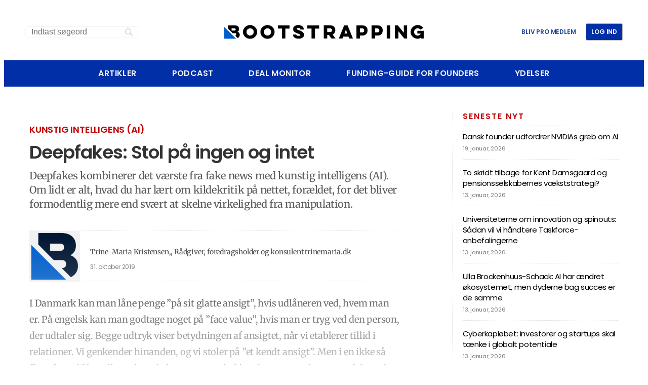

--- FILE ---
content_type: text/html; charset=UTF-8
request_url: https://bootstrapping.dk/deepfakes-stol-paa-ingen-og-intet/
body_size: 69078
content:
<!doctype html>
<html lang="da-DK">
<head><meta charset="UTF-8"><script>if(navigator.userAgent.match(/MSIE|Internet Explorer/i)||navigator.userAgent.match(/Trident\/7\..*?rv:11/i)){var href=document.location.href;if(!href.match(/[?&]nowprocket/)){if(href.indexOf("?")==-1){if(href.indexOf("#")==-1){document.location.href=href+"?nowprocket=1"}else{document.location.href=href.replace("#","?nowprocket=1#")}}else{if(href.indexOf("#")==-1){document.location.href=href+"&nowprocket=1"}else{document.location.href=href.replace("#","&nowprocket=1#")}}}}</script><script>(()=>{class RocketLazyLoadScripts{constructor(){this.v="2.0.4",this.userEvents=["keydown","keyup","mousedown","mouseup","mousemove","mouseover","mouseout","touchmove","touchstart","touchend","touchcancel","wheel","click","dblclick","input"],this.attributeEvents=["onblur","onclick","oncontextmenu","ondblclick","onfocus","onmousedown","onmouseenter","onmouseleave","onmousemove","onmouseout","onmouseover","onmouseup","onmousewheel","onscroll","onsubmit"]}async t(){this.i(),this.o(),/iP(ad|hone)/.test(navigator.userAgent)&&this.h(),this.u(),this.l(this),this.m(),this.k(this),this.p(this),this._(),await Promise.all([this.R(),this.L()]),this.lastBreath=Date.now(),this.S(this),this.P(),this.D(),this.O(),this.M(),await this.C(this.delayedScripts.normal),await this.C(this.delayedScripts.defer),await this.C(this.delayedScripts.async),await this.T(),await this.F(),await this.j(),await this.A(),window.dispatchEvent(new Event("rocket-allScriptsLoaded")),this.everythingLoaded=!0,this.lastTouchEnd&&await new Promise(t=>setTimeout(t,500-Date.now()+this.lastTouchEnd)),this.I(),this.H(),this.U(),this.W()}i(){this.CSPIssue=sessionStorage.getItem("rocketCSPIssue"),document.addEventListener("securitypolicyviolation",t=>{this.CSPIssue||"script-src-elem"!==t.violatedDirective||"data"!==t.blockedURI||(this.CSPIssue=!0,sessionStorage.setItem("rocketCSPIssue",!0))},{isRocket:!0})}o(){window.addEventListener("pageshow",t=>{this.persisted=t.persisted,this.realWindowLoadedFired=!0},{isRocket:!0}),window.addEventListener("pagehide",()=>{this.onFirstUserAction=null},{isRocket:!0})}h(){let t;function e(e){t=e}window.addEventListener("touchstart",e,{isRocket:!0}),window.addEventListener("touchend",function i(o){o.changedTouches[0]&&t.changedTouches[0]&&Math.abs(o.changedTouches[0].pageX-t.changedTouches[0].pageX)<10&&Math.abs(o.changedTouches[0].pageY-t.changedTouches[0].pageY)<10&&o.timeStamp-t.timeStamp<200&&(window.removeEventListener("touchstart",e,{isRocket:!0}),window.removeEventListener("touchend",i,{isRocket:!0}),"INPUT"===o.target.tagName&&"text"===o.target.type||(o.target.dispatchEvent(new TouchEvent("touchend",{target:o.target,bubbles:!0})),o.target.dispatchEvent(new MouseEvent("mouseover",{target:o.target,bubbles:!0})),o.target.dispatchEvent(new PointerEvent("click",{target:o.target,bubbles:!0,cancelable:!0,detail:1,clientX:o.changedTouches[0].clientX,clientY:o.changedTouches[0].clientY})),event.preventDefault()))},{isRocket:!0})}q(t){this.userActionTriggered||("mousemove"!==t.type||this.firstMousemoveIgnored?"keyup"===t.type||"mouseover"===t.type||"mouseout"===t.type||(this.userActionTriggered=!0,this.onFirstUserAction&&this.onFirstUserAction()):this.firstMousemoveIgnored=!0),"click"===t.type&&t.preventDefault(),t.stopPropagation(),t.stopImmediatePropagation(),"touchstart"===this.lastEvent&&"touchend"===t.type&&(this.lastTouchEnd=Date.now()),"click"===t.type&&(this.lastTouchEnd=0),this.lastEvent=t.type,t.composedPath&&t.composedPath()[0].getRootNode()instanceof ShadowRoot&&(t.rocketTarget=t.composedPath()[0]),this.savedUserEvents.push(t)}u(){this.savedUserEvents=[],this.userEventHandler=this.q.bind(this),this.userEvents.forEach(t=>window.addEventListener(t,this.userEventHandler,{passive:!1,isRocket:!0})),document.addEventListener("visibilitychange",this.userEventHandler,{isRocket:!0})}U(){this.userEvents.forEach(t=>window.removeEventListener(t,this.userEventHandler,{passive:!1,isRocket:!0})),document.removeEventListener("visibilitychange",this.userEventHandler,{isRocket:!0}),this.savedUserEvents.forEach(t=>{(t.rocketTarget||t.target).dispatchEvent(new window[t.constructor.name](t.type,t))})}m(){const t="return false",e=Array.from(this.attributeEvents,t=>"data-rocket-"+t),i="["+this.attributeEvents.join("],[")+"]",o="[data-rocket-"+this.attributeEvents.join("],[data-rocket-")+"]",s=(e,i,o)=>{o&&o!==t&&(e.setAttribute("data-rocket-"+i,o),e["rocket"+i]=new Function("event",o),e.setAttribute(i,t))};new MutationObserver(t=>{for(const n of t)"attributes"===n.type&&(n.attributeName.startsWith("data-rocket-")||this.everythingLoaded?n.attributeName.startsWith("data-rocket-")&&this.everythingLoaded&&this.N(n.target,n.attributeName.substring(12)):s(n.target,n.attributeName,n.target.getAttribute(n.attributeName))),"childList"===n.type&&n.addedNodes.forEach(t=>{if(t.nodeType===Node.ELEMENT_NODE)if(this.everythingLoaded)for(const i of[t,...t.querySelectorAll(o)])for(const t of i.getAttributeNames())e.includes(t)&&this.N(i,t.substring(12));else for(const e of[t,...t.querySelectorAll(i)])for(const t of e.getAttributeNames())this.attributeEvents.includes(t)&&s(e,t,e.getAttribute(t))})}).observe(document,{subtree:!0,childList:!0,attributeFilter:[...this.attributeEvents,...e]})}I(){this.attributeEvents.forEach(t=>{document.querySelectorAll("[data-rocket-"+t+"]").forEach(e=>{this.N(e,t)})})}N(t,e){const i=t.getAttribute("data-rocket-"+e);i&&(t.setAttribute(e,i),t.removeAttribute("data-rocket-"+e))}k(t){Object.defineProperty(HTMLElement.prototype,"onclick",{get(){return this.rocketonclick||null},set(e){this.rocketonclick=e,this.setAttribute(t.everythingLoaded?"onclick":"data-rocket-onclick","this.rocketonclick(event)")}})}S(t){function e(e,i){let o=e[i];e[i]=null,Object.defineProperty(e,i,{get:()=>o,set(s){t.everythingLoaded?o=s:e["rocket"+i]=o=s}})}e(document,"onreadystatechange"),e(window,"onload"),e(window,"onpageshow");try{Object.defineProperty(document,"readyState",{get:()=>t.rocketReadyState,set(e){t.rocketReadyState=e},configurable:!0}),document.readyState="loading"}catch(t){console.log("WPRocket DJE readyState conflict, bypassing")}}l(t){this.originalAddEventListener=EventTarget.prototype.addEventListener,this.originalRemoveEventListener=EventTarget.prototype.removeEventListener,this.savedEventListeners=[],EventTarget.prototype.addEventListener=function(e,i,o){o&&o.isRocket||!t.B(e,this)&&!t.userEvents.includes(e)||t.B(e,this)&&!t.userActionTriggered||e.startsWith("rocket-")||t.everythingLoaded?t.originalAddEventListener.call(this,e,i,o):(t.savedEventListeners.push({target:this,remove:!1,type:e,func:i,options:o}),"mouseenter"!==e&&"mouseleave"!==e||t.originalAddEventListener.call(this,e,t.savedUserEvents.push,o))},EventTarget.prototype.removeEventListener=function(e,i,o){o&&o.isRocket||!t.B(e,this)&&!t.userEvents.includes(e)||t.B(e,this)&&!t.userActionTriggered||e.startsWith("rocket-")||t.everythingLoaded?t.originalRemoveEventListener.call(this,e,i,o):t.savedEventListeners.push({target:this,remove:!0,type:e,func:i,options:o})}}J(t,e){this.savedEventListeners=this.savedEventListeners.filter(i=>{let o=i.type,s=i.target||window;return e!==o||t!==s||(this.B(o,s)&&(i.type="rocket-"+o),this.$(i),!1)})}H(){EventTarget.prototype.addEventListener=this.originalAddEventListener,EventTarget.prototype.removeEventListener=this.originalRemoveEventListener,this.savedEventListeners.forEach(t=>this.$(t))}$(t){t.remove?this.originalRemoveEventListener.call(t.target,t.type,t.func,t.options):this.originalAddEventListener.call(t.target,t.type,t.func,t.options)}p(t){let e;function i(e){return t.everythingLoaded?e:e.split(" ").map(t=>"load"===t||t.startsWith("load.")?"rocket-jquery-load":t).join(" ")}function o(o){function s(e){const s=o.fn[e];o.fn[e]=o.fn.init.prototype[e]=function(){return this[0]===window&&t.userActionTriggered&&("string"==typeof arguments[0]||arguments[0]instanceof String?arguments[0]=i(arguments[0]):"object"==typeof arguments[0]&&Object.keys(arguments[0]).forEach(t=>{const e=arguments[0][t];delete arguments[0][t],arguments[0][i(t)]=e})),s.apply(this,arguments),this}}if(o&&o.fn&&!t.allJQueries.includes(o)){const e={DOMContentLoaded:[],"rocket-DOMContentLoaded":[]};for(const t in e)document.addEventListener(t,()=>{e[t].forEach(t=>t())},{isRocket:!0});o.fn.ready=o.fn.init.prototype.ready=function(i){function s(){parseInt(o.fn.jquery)>2?setTimeout(()=>i.bind(document)(o)):i.bind(document)(o)}return"function"==typeof i&&(t.realDomReadyFired?!t.userActionTriggered||t.fauxDomReadyFired?s():e["rocket-DOMContentLoaded"].push(s):e.DOMContentLoaded.push(s)),o([])},s("on"),s("one"),s("off"),t.allJQueries.push(o)}e=o}t.allJQueries=[],o(window.jQuery),Object.defineProperty(window,"jQuery",{get:()=>e,set(t){o(t)}})}P(){const t=new Map;document.write=document.writeln=function(e){const i=document.currentScript,o=document.createRange(),s=i.parentElement;let n=t.get(i);void 0===n&&(n=i.nextSibling,t.set(i,n));const c=document.createDocumentFragment();o.setStart(c,0),c.appendChild(o.createContextualFragment(e)),s.insertBefore(c,n)}}async R(){return new Promise(t=>{this.userActionTriggered?t():this.onFirstUserAction=t})}async L(){return new Promise(t=>{document.addEventListener("DOMContentLoaded",()=>{this.realDomReadyFired=!0,t()},{isRocket:!0})})}async j(){return this.realWindowLoadedFired?Promise.resolve():new Promise(t=>{window.addEventListener("load",t,{isRocket:!0})})}M(){this.pendingScripts=[];this.scriptsMutationObserver=new MutationObserver(t=>{for(const e of t)e.addedNodes.forEach(t=>{"SCRIPT"!==t.tagName||t.noModule||t.isWPRocket||this.pendingScripts.push({script:t,promise:new Promise(e=>{const i=()=>{const i=this.pendingScripts.findIndex(e=>e.script===t);i>=0&&this.pendingScripts.splice(i,1),e()};t.addEventListener("load",i,{isRocket:!0}),t.addEventListener("error",i,{isRocket:!0}),setTimeout(i,1e3)})})})}),this.scriptsMutationObserver.observe(document,{childList:!0,subtree:!0})}async F(){await this.X(),this.pendingScripts.length?(await this.pendingScripts[0].promise,await this.F()):this.scriptsMutationObserver.disconnect()}D(){this.delayedScripts={normal:[],async:[],defer:[]},document.querySelectorAll("script[type$=rocketlazyloadscript]").forEach(t=>{t.hasAttribute("data-rocket-src")?t.hasAttribute("async")&&!1!==t.async?this.delayedScripts.async.push(t):t.hasAttribute("defer")&&!1!==t.defer||"module"===t.getAttribute("data-rocket-type")?this.delayedScripts.defer.push(t):this.delayedScripts.normal.push(t):this.delayedScripts.normal.push(t)})}async _(){await this.L();let t=[];document.querySelectorAll("script[type$=rocketlazyloadscript][data-rocket-src]").forEach(e=>{let i=e.getAttribute("data-rocket-src");if(i&&!i.startsWith("data:")){i.startsWith("//")&&(i=location.protocol+i);try{const o=new URL(i).origin;o!==location.origin&&t.push({src:o,crossOrigin:e.crossOrigin||"module"===e.getAttribute("data-rocket-type")})}catch(t){}}}),t=[...new Map(t.map(t=>[JSON.stringify(t),t])).values()],this.Y(t,"preconnect")}async G(t){if(await this.K(),!0!==t.noModule||!("noModule"in HTMLScriptElement.prototype))return new Promise(e=>{let i;function o(){(i||t).setAttribute("data-rocket-status","executed"),e()}try{if(navigator.userAgent.includes("Firefox/")||""===navigator.vendor||this.CSPIssue)i=document.createElement("script"),[...t.attributes].forEach(t=>{let e=t.nodeName;"type"!==e&&("data-rocket-type"===e&&(e="type"),"data-rocket-src"===e&&(e="src"),i.setAttribute(e,t.nodeValue))}),t.text&&(i.text=t.text),t.nonce&&(i.nonce=t.nonce),i.hasAttribute("src")?(i.addEventListener("load",o,{isRocket:!0}),i.addEventListener("error",()=>{i.setAttribute("data-rocket-status","failed-network"),e()},{isRocket:!0}),setTimeout(()=>{i.isConnected||e()},1)):(i.text=t.text,o()),i.isWPRocket=!0,t.parentNode.replaceChild(i,t);else{const i=t.getAttribute("data-rocket-type"),s=t.getAttribute("data-rocket-src");i?(t.type=i,t.removeAttribute("data-rocket-type")):t.removeAttribute("type"),t.addEventListener("load",o,{isRocket:!0}),t.addEventListener("error",i=>{this.CSPIssue&&i.target.src.startsWith("data:")?(console.log("WPRocket: CSP fallback activated"),t.removeAttribute("src"),this.G(t).then(e)):(t.setAttribute("data-rocket-status","failed-network"),e())},{isRocket:!0}),s?(t.fetchPriority="high",t.removeAttribute("data-rocket-src"),t.src=s):t.src="data:text/javascript;base64,"+window.btoa(unescape(encodeURIComponent(t.text)))}}catch(i){t.setAttribute("data-rocket-status","failed-transform"),e()}});t.setAttribute("data-rocket-status","skipped")}async C(t){const e=t.shift();return e?(e.isConnected&&await this.G(e),this.C(t)):Promise.resolve()}O(){this.Y([...this.delayedScripts.normal,...this.delayedScripts.defer,...this.delayedScripts.async],"preload")}Y(t,e){this.trash=this.trash||[];let i=!0;var o=document.createDocumentFragment();t.forEach(t=>{const s=t.getAttribute&&t.getAttribute("data-rocket-src")||t.src;if(s&&!s.startsWith("data:")){const n=document.createElement("link");n.href=s,n.rel=e,"preconnect"!==e&&(n.as="script",n.fetchPriority=i?"high":"low"),t.getAttribute&&"module"===t.getAttribute("data-rocket-type")&&(n.crossOrigin=!0),t.crossOrigin&&(n.crossOrigin=t.crossOrigin),t.integrity&&(n.integrity=t.integrity),t.nonce&&(n.nonce=t.nonce),o.appendChild(n),this.trash.push(n),i=!1}}),document.head.appendChild(o)}W(){this.trash.forEach(t=>t.remove())}async T(){try{document.readyState="interactive"}catch(t){}this.fauxDomReadyFired=!0;try{await this.K(),this.J(document,"readystatechange"),document.dispatchEvent(new Event("rocket-readystatechange")),await this.K(),document.rocketonreadystatechange&&document.rocketonreadystatechange(),await this.K(),this.J(document,"DOMContentLoaded"),document.dispatchEvent(new Event("rocket-DOMContentLoaded")),await this.K(),this.J(window,"DOMContentLoaded"),window.dispatchEvent(new Event("rocket-DOMContentLoaded"))}catch(t){console.error(t)}}async A(){try{document.readyState="complete"}catch(t){}try{await this.K(),this.J(document,"readystatechange"),document.dispatchEvent(new Event("rocket-readystatechange")),await this.K(),document.rocketonreadystatechange&&document.rocketonreadystatechange(),await this.K(),this.J(window,"load"),window.dispatchEvent(new Event("rocket-load")),await this.K(),window.rocketonload&&window.rocketonload(),await this.K(),this.allJQueries.forEach(t=>t(window).trigger("rocket-jquery-load")),await this.K(),this.J(window,"pageshow");const t=new Event("rocket-pageshow");t.persisted=this.persisted,window.dispatchEvent(t),await this.K(),window.rocketonpageshow&&window.rocketonpageshow({persisted:this.persisted})}catch(t){console.error(t)}}async K(){Date.now()-this.lastBreath>45&&(await this.X(),this.lastBreath=Date.now())}async X(){return document.hidden?new Promise(t=>setTimeout(t)):new Promise(t=>requestAnimationFrame(t))}B(t,e){return e===document&&"readystatechange"===t||(e===document&&"DOMContentLoaded"===t||(e===window&&"DOMContentLoaded"===t||(e===window&&"load"===t||e===window&&"pageshow"===t)))}static run(){(new RocketLazyLoadScripts).t()}}RocketLazyLoadScripts.run()})();</script>
	
	<meta name="viewport" content="width=device-width, initial-scale=1">
	<link rel="profile" href="https://gmpg.org/xfn/11">
	<meta name='robots' content='index, follow, max-image-preview:large, max-snippet:-1, max-video-preview:-1' />
<script type="rocketlazyloadscript">
window.koko_analytics = {"url":"https:\/\/bootstrapping.dk\/wp-admin\/admin-ajax.php?action=koko_analytics_collect","site_url":"https:\/\/bootstrapping.dk","post_id":121151,"path":"\/deepfakes-stol-paa-ingen-og-intet\/","method":"cookie","use_cookie":true};
</script>

	<!-- This site is optimized with the Yoast SEO plugin v25.6 - https://yoast.com/wordpress/plugins/seo/ -->
	<title>Deepfakes: Stol på ingen og intet - Bootstrapping</title>
<link crossorigin data-rocket-preload as="font" href="https://bootstrapping.dk/wp-content/plugins/easy-login-woocommerce/assets/fonts/Easy-Login.ttf?oy4gsz" rel="preload">
<link crossorigin data-rocket-preload as="font" href="https://bootstrapping.dk/wp-content/uploads/elementor/google-fonts/fonts/merriweather-u-4c0qyriqwlorhsvowk_l5-etxcvx0zbwlvkh2gk9hlmp0v5ya-xxpqczlvf-udra.woff2" rel="preload">
<link crossorigin data-rocket-preload as="font" href="https://bootstrapping.dk/wp-content/uploads/elementor/google-fonts/fonts/merriweather-u-4e0qyriqwlorhsvowk_l5uca6zusyeqozppe3hozj5ex1wtlaqwmyiseqqj-k.woff2" rel="preload">
<link crossorigin data-rocket-preload as="font" href="https://bootstrapping.dk/wp-content/uploads/elementor/google-fonts/fonts/poppins-pxieyp8kv8jhgfvrjjfecg.woff2" rel="preload">
<link crossorigin data-rocket-preload as="font" href="https://bootstrapping.dk/wp-content/uploads/elementor/google-fonts/fonts/poppins-pxibyp8kv8jhgfvrlgt9z1xlfq.woff2" rel="preload">
<link crossorigin data-rocket-preload as="font" href="https://bootstrapping.dk/wp-content/uploads/elementor/google-fonts/fonts/poppins-pxibyp8kv8jhgfvrlej6z1xlfq.woff2" rel="preload">
<style id="wpr-usedcss">img:is([sizes=auto i],[sizes^="auto," i]){contain-intrinsic-size:3000px 1500px}.xoo-aff-input-group{position:relative;display:flex;border-collapse:separate;width:100%}.xoo-aff-input-group:first-child{border-right:0}.xoo-aff-group input{box-sizing:border-box}.xoo-aff-input-group .xoo-aff-input-icon{padding:6px 0;font-size:14px;text-align:center;border-radius:4px;align-items:center;height:auto;align-self:stretch;display:flex;width:100%;justify-content:center;border-style:solid}body:not(.rtl) .xoo-aff-input-group .xoo-aff-input-icon{border-right:0;border-bottom-right-radius:0;border-top-right-radius:0}.xoo-aff-group input[type=email],.xoo-aff-group input[type=file],.xoo-aff-group input[type=number],.xoo-aff-group input[type=password],.xoo-aff-group input[type=text],.xoo-aff-group select,.xoo-aff-group select+.select2{flex-grow:1;min-width:1px;margin:0;position:relative;z-index:2;width:100%!important;margin-bottom:0!important;height:50px;padding:6px 12px;font-size:14px;line-height:3.428571;background-image:none;border:1px solid #ccc;border-style:solid;border-radius:4px;-webkit-box-shadow:inset 0 1px 1px rgba(0,0,0,.075);box-shadow:inset 0 1px 1px rgba(0,0,0,.075);-webkit-transition:border-color .15s ease-in-out,-webkit-box-shadow .15s ease-in-out;-o-transition:border-color .15s ease-in-out,box-shadow .15s ease-in-out;transition:border-color ease-in-out .15s,box-shadow ease-in-out .15s;outline:0}.xoo-aff-group input::file-selector-button{background-color:transparent;border:0;padding:0;margin-right:10px}.xoo-aff-group label{font-weight:600;display:block;margin-bottom:5px}.xoo-aff-group{float:left;width:calc(100% - 20px);position:relative}.xoo-aff-group.onehalf{width:calc(50% - 20px);margin-right:20px}.xoo-aff-password-strength{text-align:center;font-weight:600;padding:3px .5em;font-size:1em}.xoo-aff-password-strength.strong{background-color:#c1e1b9;border-color:#83c373}.xoo-aff-password-strength.short{background-color:#f1adad;border-color:#e35b5b}.xoo-aff-password-strength.bad{background-color:#fbc5a9;border-color:#f78b53}.xoo-aff-password-strength.good{background-color:#ffe399;border-color:#ffc733}.xoo-aff-password-hint{margin:.5em 0 0;display:block}body .select2-dropdown{z-index:99999999999}.xoo-aff-group .select2-container .select2-selection.select2-selection--single{border:0;height:100%;background-color:transparent;margin:0;border-radius:0;line-height:inherit;padding:0}.xoo-aff-group .select2.select2-container .select2-selection .select2-selection__rendered{padding:0;line-height:inherit;height:inherit}.xoo-aff-group .select2-container :focus{outline:0}.xoo-aff-group select,.xoo-aff-group select+.select2{padding:0 15px}@media only screen and (max-width:450px){.xoo-aff-group,.xoo-aff-group.onehalf{width:calc(100% - 20px)}.xoo-aff-group{margin-right:0}}.xoo-aff-flag-cont{display:flex;align-items:center;height:inherit}.xoo-aff-flag-cont span:first-child{margin-right:6px}.select2-results .xoo-aff-flag-cont span:nth-child(2){font-size:12px}span.xoo-aff-pwtog-hide{display:none}.xoo-aff-pw-toggle{display:flex;align-items:center;right:5px;position:absolute;z-index:2;top:0;bottom:0;user-select:none}.xoo-aff-pw-toggle>*{cursor:pointer;padding:5px}.xoo-aff-select2-dropdown{min-width:140px}label.xoo-aff-file-profile input[type=file]{width:0!important;height:0!important;padding:0!important;position:absolute!important;top:30px!important;z-index:-1}label.xoo-aff-file-profile .xoo-aff-input-icon{border:0;margin:0 auto;padding:0;background-color:transparent}label.xoo-aff-file-profile{display:table;margin:0 auto}label.xoo-aff-file-profile .xoo-aff-input-group{margin:0 auto;display:table;width:auto;cursor:pointer}.xoo-ff-file-pladd,.xoo-ff-file-plcheck{position:absolute;background-color:#fff;padding:2px;border-radius:50%;bottom:0;right:0}.xoo-aff-file-profile .xoo-ff-file-plcheck{color:#058105;display:none}.xoo-aff-file-profile-cont:not(.one)+.xoo-aff-group:not(.one){align-self:center}.xoo-ff-file-preview{border-radius:50%}.xoo-aff-file-profile-cont .xoo-ff-files{text-align:center}.xoo-aff-auto-fetch-loc{font-size:90%;cursor:pointer;margin-top:5px;margin-bottom:-10px;display:block;text-align:right}.xoo-aff-auto-fetch-loc span{margin:0 5px}body.rtl .xoo-aff-auto-fetch-loc{text-align:left}body.rtl .xoo-aff-input-group .xoo-aff-input-icon{border-bottom-right-radius:4px;border-top-right-radius:4px;border-bottom-left-radius:0;border-top-left-radius:0}body.rtl .xoo-aff-flag-cont span:first-child{margin-left:10px;margin-right:0;padding-right:0}body.rtl .xoo-aff-group{float:right}body.rtl .xoo-aff-group:not(.one){margin-left:20px;margin-right:0}body.rtl .xoo-aff-input-icon+input,body.rtl .xoo-aff-input-icon+select{border-top-right-radius:0;border-bottom-right-radius:0;border-bottom-left-radius:4px!important;border-top-left-radius:4px!important}body.rtl .xoo-aff-input-group .xoo-aff-input-icon{border-left:0}.xoo-aff-input-group .xoo-aff-input-icon{background-color:#eee;color:#555;max-width:40px;min-width:40px;border-color:#ccc;border-width:1px;font-size:16px}.xoo-aff-group{margin-bottom:10px}.xoo-aff-group input[type=email],.xoo-aff-group input[type=file],.xoo-aff-group input[type=number],.xoo-aff-group input[type=password],.xoo-aff-group input[type=text],.xoo-aff-group select,.xoo-aff-group select+.select2{background-color:#fff;color:#565656;border-width:1px;border-color:#efefef;height:50px}.xoo-aff-group input[type=file]{line-height:calc(50px - 13px)}.xoo-aff-group .select2-selection__rendered,.xoo-aff-group input::file-selector-button,.xoo-aff-group input[type=email]::placeholder,.xoo-aff-group input[type=file]::placeholder,.xoo-aff-group input[type=number]::placeholder,.xoo-aff-group input[type=password]::placeholder,.xoo-aff-group input[type=text]::placeholder,.xoo-aff-group select::placeholder{color:#565656}.xoo-aff-group input[type=email]:focus,.xoo-aff-group input[type=file]:focus,.xoo-aff-group input[type=number]:focus,.xoo-aff-group input[type=password]:focus,.xoo-aff-group input[type=text]:focus,.xoo-aff-group select+.select2:focus,.xoo-aff-group select:focus{background-color:#ededed;color:#000}[placeholder]:focus::-webkit-input-placeholder{color:#000!important}.xoo-aff-input-group .xoo-aff-input-icon{display:none!important}.xoo-aff-input-icon+input[type=email],.xoo-aff-input-icon+input[type=file],.xoo-aff-input-icon+input[type=number],.xoo-aff-input-icon+input[type=password],.xoo-aff-input-icon+input[type=text],.xoo-aff-input-icon+select,.xoo-aff-input-icon+select+.select2{border-bottom-left-radius:0;border-top-left-radius:0}img.emoji{display:inline!important;border:none!important;box-shadow:none!important;height:1em!important;width:1em!important;margin:0 .07em!important;vertical-align:-.1em!important;background:0 0!important;padding:0!important}:where(.wp-block-button__link){border-radius:9999px;box-shadow:none;padding:calc(.667em + 2px) calc(1.333em + 2px);text-decoration:none}:root :where(.wp-block-button .wp-block-button__link.is-style-outline),:root :where(.wp-block-button.is-style-outline>.wp-block-button__link){border:2px solid;padding:.667em 1.333em}:root :where(.wp-block-button .wp-block-button__link.is-style-outline:not(.has-text-color)),:root :where(.wp-block-button.is-style-outline>.wp-block-button__link:not(.has-text-color)){color:currentColor}:root :where(.wp-block-button .wp-block-button__link.is-style-outline:not(.has-background)),:root :where(.wp-block-button.is-style-outline>.wp-block-button__link:not(.has-background)){background-color:initial;background-image:none}:where(.wp-block-calendar table:not(.has-background) th){background:#ddd}:where(.wp-block-columns){margin-bottom:1.75em}:where(.wp-block-columns.has-background){padding:1.25em 2.375em}:where(.wp-block-post-comments input[type=submit]){border:none}:where(.wp-block-cover-image:not(.has-text-color)),:where(.wp-block-cover:not(.has-text-color)){color:#fff}:where(.wp-block-cover-image.is-light:not(.has-text-color)),:where(.wp-block-cover.is-light:not(.has-text-color)){color:#000}:root :where(.wp-block-cover h1:not(.has-text-color)),:root :where(.wp-block-cover h2:not(.has-text-color)),:root :where(.wp-block-cover h3:not(.has-text-color)),:root :where(.wp-block-cover h4:not(.has-text-color)),:root :where(.wp-block-cover h5:not(.has-text-color)),:root :where(.wp-block-cover h6:not(.has-text-color)),:root :where(.wp-block-cover p:not(.has-text-color)){color:inherit}:where(.wp-block-file){margin-bottom:1.5em}:where(.wp-block-file__button){border-radius:2em;display:inline-block;padding:.5em 1em}:where(.wp-block-file__button):is(a):active,:where(.wp-block-file__button):is(a):focus,:where(.wp-block-file__button):is(a):hover,:where(.wp-block-file__button):is(a):visited{box-shadow:none;color:#fff;opacity:.85;text-decoration:none}:where(.wp-block-group.wp-block-group-is-layout-constrained){position:relative}:root :where(.wp-block-image.is-style-rounded img,.wp-block-image .is-style-rounded img){border-radius:9999px}:where(.wp-block-latest-comments:not([style*=line-height] .wp-block-latest-comments__comment)){line-height:1.1}:where(.wp-block-latest-comments:not([style*=line-height] .wp-block-latest-comments__comment-excerpt p)){line-height:1.8}:root :where(.wp-block-latest-posts.is-grid){padding:0}:root :where(.wp-block-latest-posts.wp-block-latest-posts__list){padding-left:0}ul{box-sizing:border-box}:root :where(.wp-block-list.has-background){padding:1.25em 2.375em}:where(.wp-block-navigation.has-background .wp-block-navigation-item a:not(.wp-element-button)),:where(.wp-block-navigation.has-background .wp-block-navigation-submenu a:not(.wp-element-button)){padding:.5em 1em}:where(.wp-block-navigation .wp-block-navigation__submenu-container .wp-block-navigation-item a:not(.wp-element-button)),:where(.wp-block-navigation .wp-block-navigation__submenu-container .wp-block-navigation-submenu a:not(.wp-element-button)),:where(.wp-block-navigation .wp-block-navigation__submenu-container .wp-block-navigation-submenu button.wp-block-navigation-item__content),:where(.wp-block-navigation .wp-block-navigation__submenu-container .wp-block-pages-list__item button.wp-block-navigation-item__content){padding:.5em 1em}:root :where(p.has-background){padding:1.25em 2.375em}:where(p.has-text-color:not(.has-link-color)) a{color:inherit}:where(.wp-block-post-comments-form) input:not([type=submit]),:where(.wp-block-post-comments-form) textarea{border:1px solid #949494;font-family:inherit;font-size:1em}:where(.wp-block-post-comments-form) input:where(:not([type=submit]):not([type=checkbox])),:where(.wp-block-post-comments-form) textarea{padding:calc(.667em + 2px)}:where(.wp-block-post-excerpt){box-sizing:border-box;margin-bottom:var(--wp--style--block-gap);margin-top:var(--wp--style--block-gap)}:where(.wp-block-preformatted.has-background){padding:1.25em 2.375em}:where(.wp-block-search__button){border:1px solid #ccc;padding:6px 10px}.wp-block-search__inside-wrapper{display:flex;flex:auto;flex-wrap:nowrap;max-width:100%}:where(.wp-block-search__input){font-family:inherit;font-size:inherit;font-style:inherit;font-weight:inherit;letter-spacing:inherit;line-height:inherit;text-transform:inherit}:where(.wp-block-search__button-inside .wp-block-search__inside-wrapper){border:1px solid #949494;box-sizing:border-box;padding:4px}:where(.wp-block-search__button-inside .wp-block-search__inside-wrapper) .wp-block-search__input{border:none;border-radius:0;padding:0 4px}:where(.wp-block-search__button-inside .wp-block-search__inside-wrapper) .wp-block-search__input:focus{outline:0}:where(.wp-block-search__button-inside .wp-block-search__inside-wrapper) :where(.wp-block-search__button){padding:4px 8px}:root :where(.wp-block-separator.is-style-dots){height:auto;line-height:1;text-align:center}:root :where(.wp-block-separator.is-style-dots):before{color:currentColor;content:"···";font-family:serif;font-size:1.5em;letter-spacing:2em;padding-left:2em}:root :where(.wp-block-site-logo.is-style-rounded){border-radius:9999px}:where(.wp-block-social-links:not(.is-style-logos-only)) .wp-social-link{background-color:#f0f0f0;color:#444}:where(.wp-block-social-links:not(.is-style-logos-only)) .wp-social-link-amazon{background-color:#f90;color:#fff}:where(.wp-block-social-links:not(.is-style-logos-only)) .wp-social-link-bandcamp{background-color:#1ea0c3;color:#fff}:where(.wp-block-social-links:not(.is-style-logos-only)) .wp-social-link-behance{background-color:#0757fe;color:#fff}:where(.wp-block-social-links:not(.is-style-logos-only)) .wp-social-link-bluesky{background-color:#0a7aff;color:#fff}:where(.wp-block-social-links:not(.is-style-logos-only)) .wp-social-link-codepen{background-color:#1e1f26;color:#fff}:where(.wp-block-social-links:not(.is-style-logos-only)) .wp-social-link-deviantart{background-color:#02e49b;color:#fff}:where(.wp-block-social-links:not(.is-style-logos-only)) .wp-social-link-discord{background-color:#5865f2;color:#fff}:where(.wp-block-social-links:not(.is-style-logos-only)) .wp-social-link-dribbble{background-color:#e94c89;color:#fff}:where(.wp-block-social-links:not(.is-style-logos-only)) .wp-social-link-dropbox{background-color:#4280ff;color:#fff}:where(.wp-block-social-links:not(.is-style-logos-only)) .wp-social-link-etsy{background-color:#f45800;color:#fff}:where(.wp-block-social-links:not(.is-style-logos-only)) .wp-social-link-facebook{background-color:#0866ff;color:#fff}:where(.wp-block-social-links:not(.is-style-logos-only)) .wp-social-link-fivehundredpx{background-color:#000;color:#fff}:where(.wp-block-social-links:not(.is-style-logos-only)) .wp-social-link-flickr{background-color:#0461dd;color:#fff}:where(.wp-block-social-links:not(.is-style-logos-only)) .wp-social-link-foursquare{background-color:#e65678;color:#fff}:where(.wp-block-social-links:not(.is-style-logos-only)) .wp-social-link-github{background-color:#24292d;color:#fff}:where(.wp-block-social-links:not(.is-style-logos-only)) .wp-social-link-goodreads{background-color:#eceadd;color:#382110}:where(.wp-block-social-links:not(.is-style-logos-only)) .wp-social-link-google{background-color:#ea4434;color:#fff}:where(.wp-block-social-links:not(.is-style-logos-only)) .wp-social-link-gravatar{background-color:#1d4fc4;color:#fff}:where(.wp-block-social-links:not(.is-style-logos-only)) .wp-social-link-instagram{background-color:#f00075;color:#fff}:where(.wp-block-social-links:not(.is-style-logos-only)) .wp-social-link-lastfm{background-color:#e21b24;color:#fff}:where(.wp-block-social-links:not(.is-style-logos-only)) .wp-social-link-linkedin{background-color:#0d66c2;color:#fff}:where(.wp-block-social-links:not(.is-style-logos-only)) .wp-social-link-mastodon{background-color:#3288d4;color:#fff}:where(.wp-block-social-links:not(.is-style-logos-only)) .wp-social-link-medium{background-color:#000;color:#fff}:where(.wp-block-social-links:not(.is-style-logos-only)) .wp-social-link-meetup{background-color:#f6405f;color:#fff}:where(.wp-block-social-links:not(.is-style-logos-only)) .wp-social-link-patreon{background-color:#000;color:#fff}:where(.wp-block-social-links:not(.is-style-logos-only)) .wp-social-link-pinterest{background-color:#e60122;color:#fff}:where(.wp-block-social-links:not(.is-style-logos-only)) .wp-social-link-pocket{background-color:#ef4155;color:#fff}:where(.wp-block-social-links:not(.is-style-logos-only)) .wp-social-link-reddit{background-color:#ff4500;color:#fff}:where(.wp-block-social-links:not(.is-style-logos-only)) .wp-social-link-skype{background-color:#0478d7;color:#fff}:where(.wp-block-social-links:not(.is-style-logos-only)) .wp-social-link-snapchat{background-color:#fefc00;color:#fff;stroke:#000}:where(.wp-block-social-links:not(.is-style-logos-only)) .wp-social-link-soundcloud{background-color:#ff5600;color:#fff}:where(.wp-block-social-links:not(.is-style-logos-only)) .wp-social-link-spotify{background-color:#1bd760;color:#fff}:where(.wp-block-social-links:not(.is-style-logos-only)) .wp-social-link-telegram{background-color:#2aabee;color:#fff}:where(.wp-block-social-links:not(.is-style-logos-only)) .wp-social-link-threads{background-color:#000;color:#fff}:where(.wp-block-social-links:not(.is-style-logos-only)) .wp-social-link-tiktok{background-color:#000;color:#fff}:where(.wp-block-social-links:not(.is-style-logos-only)) .wp-social-link-tumblr{background-color:#011835;color:#fff}:where(.wp-block-social-links:not(.is-style-logos-only)) .wp-social-link-twitch{background-color:#6440a4;color:#fff}:where(.wp-block-social-links:not(.is-style-logos-only)) .wp-social-link-twitter{background-color:#1da1f2;color:#fff}:where(.wp-block-social-links:not(.is-style-logos-only)) .wp-social-link-vimeo{background-color:#1eb7ea;color:#fff}:where(.wp-block-social-links:not(.is-style-logos-only)) .wp-social-link-vk{background-color:#4680c2;color:#fff}:where(.wp-block-social-links:not(.is-style-logos-only)) .wp-social-link-wordpress{background-color:#3499cd;color:#fff}:where(.wp-block-social-links:not(.is-style-logos-only)) .wp-social-link-whatsapp{background-color:#25d366;color:#fff}:where(.wp-block-social-links:not(.is-style-logos-only)) .wp-social-link-x{background-color:#000;color:#fff}:where(.wp-block-social-links:not(.is-style-logos-only)) .wp-social-link-yelp{background-color:#d32422;color:#fff}:where(.wp-block-social-links:not(.is-style-logos-only)) .wp-social-link-youtube{background-color:red;color:#fff}:where(.wp-block-social-links.is-style-logos-only) .wp-social-link{background:0 0}:where(.wp-block-social-links.is-style-logos-only) .wp-social-link svg{height:1.25em;width:1.25em}:where(.wp-block-social-links.is-style-logos-only) .wp-social-link-amazon{color:#f90}:where(.wp-block-social-links.is-style-logos-only) .wp-social-link-bandcamp{color:#1ea0c3}:where(.wp-block-social-links.is-style-logos-only) .wp-social-link-behance{color:#0757fe}:where(.wp-block-social-links.is-style-logos-only) .wp-social-link-bluesky{color:#0a7aff}:where(.wp-block-social-links.is-style-logos-only) .wp-social-link-codepen{color:#1e1f26}:where(.wp-block-social-links.is-style-logos-only) .wp-social-link-deviantart{color:#02e49b}:where(.wp-block-social-links.is-style-logos-only) .wp-social-link-discord{color:#5865f2}:where(.wp-block-social-links.is-style-logos-only) .wp-social-link-dribbble{color:#e94c89}:where(.wp-block-social-links.is-style-logos-only) .wp-social-link-dropbox{color:#4280ff}:where(.wp-block-social-links.is-style-logos-only) .wp-social-link-etsy{color:#f45800}:where(.wp-block-social-links.is-style-logos-only) .wp-social-link-facebook{color:#0866ff}:where(.wp-block-social-links.is-style-logos-only) .wp-social-link-fivehundredpx{color:#000}:where(.wp-block-social-links.is-style-logos-only) .wp-social-link-flickr{color:#0461dd}:where(.wp-block-social-links.is-style-logos-only) .wp-social-link-foursquare{color:#e65678}:where(.wp-block-social-links.is-style-logos-only) .wp-social-link-github{color:#24292d}:where(.wp-block-social-links.is-style-logos-only) .wp-social-link-goodreads{color:#382110}:where(.wp-block-social-links.is-style-logos-only) .wp-social-link-google{color:#ea4434}:where(.wp-block-social-links.is-style-logos-only) .wp-social-link-gravatar{color:#1d4fc4}:where(.wp-block-social-links.is-style-logos-only) .wp-social-link-instagram{color:#f00075}:where(.wp-block-social-links.is-style-logos-only) .wp-social-link-lastfm{color:#e21b24}:where(.wp-block-social-links.is-style-logos-only) .wp-social-link-linkedin{color:#0d66c2}:where(.wp-block-social-links.is-style-logos-only) .wp-social-link-mastodon{color:#3288d4}:where(.wp-block-social-links.is-style-logos-only) .wp-social-link-medium{color:#000}:where(.wp-block-social-links.is-style-logos-only) .wp-social-link-meetup{color:#f6405f}:where(.wp-block-social-links.is-style-logos-only) .wp-social-link-patreon{color:#000}:where(.wp-block-social-links.is-style-logos-only) .wp-social-link-pinterest{color:#e60122}:where(.wp-block-social-links.is-style-logos-only) .wp-social-link-pocket{color:#ef4155}:where(.wp-block-social-links.is-style-logos-only) .wp-social-link-reddit{color:#ff4500}:where(.wp-block-social-links.is-style-logos-only) .wp-social-link-skype{color:#0478d7}:where(.wp-block-social-links.is-style-logos-only) .wp-social-link-snapchat{color:#fff;stroke:#000}:where(.wp-block-social-links.is-style-logos-only) .wp-social-link-soundcloud{color:#ff5600}:where(.wp-block-social-links.is-style-logos-only) .wp-social-link-spotify{color:#1bd760}:where(.wp-block-social-links.is-style-logos-only) .wp-social-link-telegram{color:#2aabee}:where(.wp-block-social-links.is-style-logos-only) .wp-social-link-threads{color:#000}:where(.wp-block-social-links.is-style-logos-only) .wp-social-link-tiktok{color:#000}:where(.wp-block-social-links.is-style-logos-only) .wp-social-link-tumblr{color:#011835}:where(.wp-block-social-links.is-style-logos-only) .wp-social-link-twitch{color:#6440a4}:where(.wp-block-social-links.is-style-logos-only) .wp-social-link-twitter{color:#1da1f2}:where(.wp-block-social-links.is-style-logos-only) .wp-social-link-vimeo{color:#1eb7ea}:where(.wp-block-social-links.is-style-logos-only) .wp-social-link-vk{color:#4680c2}:where(.wp-block-social-links.is-style-logos-only) .wp-social-link-whatsapp{color:#25d366}:where(.wp-block-social-links.is-style-logos-only) .wp-social-link-wordpress{color:#3499cd}:where(.wp-block-social-links.is-style-logos-only) .wp-social-link-x{color:#000}:where(.wp-block-social-links.is-style-logos-only) .wp-social-link-yelp{color:#d32422}:where(.wp-block-social-links.is-style-logos-only) .wp-social-link-youtube{color:red}:root :where(.wp-block-social-links .wp-social-link a){padding:.25em}:root :where(.wp-block-social-links.is-style-logos-only .wp-social-link a){padding:0}:root :where(.wp-block-social-links.is-style-pill-shape .wp-social-link a){padding-left:.6666666667em;padding-right:.6666666667em}:root :where(.wp-block-tag-cloud.is-style-outline){display:flex;flex-wrap:wrap;gap:1ch}:root :where(.wp-block-tag-cloud.is-style-outline a){border:1px solid;font-size:unset!important;margin-right:0;padding:1ch 2ch;text-decoration:none!important}:root :where(.wp-block-table-of-contents){box-sizing:border-box}:where(.wp-block-term-description){box-sizing:border-box;margin-bottom:var(--wp--style--block-gap);margin-top:var(--wp--style--block-gap)}:where(pre.wp-block-verse){font-family:inherit}:root{--wp--preset--font-size--normal:16px;--wp--preset--font-size--huge:42px}.screen-reader-text{border:0;clip-path:inset(50%);height:1px;margin:-1px;overflow:hidden;padding:0;position:absolute;width:1px;word-wrap:normal!important}.screen-reader-text:focus{background-color:#ddd;clip-path:none;color:#444;display:block;font-size:1em;height:auto;left:5px;line-height:normal;padding:15px 23px 14px;text-decoration:none;top:5px;width:auto;z-index:100000}html :where(.has-border-color){border-style:solid}html :where([style*=border-top-color]){border-top-style:solid}html :where([style*=border-right-color]){border-right-style:solid}html :where([style*=border-bottom-color]){border-bottom-style:solid}html :where([style*=border-left-color]){border-left-style:solid}html :where([style*=border-width]){border-style:solid}html :where([style*=border-top-width]){border-top-style:solid}html :where([style*=border-right-width]){border-right-style:solid}html :where([style*=border-bottom-width]){border-bottom-style:solid}html :where([style*=border-left-width]){border-left-style:solid}html :where(img[class*=wp-image-]){height:auto;max-width:100%}:where(figure){margin:0 0 1em}html :where(.is-position-sticky){--wp-admin--admin-bar--position-offset:var(--wp-admin--admin-bar--height,0px)}@media screen and (max-width:600px){html :where(.is-position-sticky){--wp-admin--admin-bar--position-offset:0px}}:root{--wcm-btn-color:#5c7676;--wcm-btn-hover-color:--wcm-btn-hover-color}:root{--wp--preset--aspect-ratio--square:1;--wp--preset--aspect-ratio--4-3:4/3;--wp--preset--aspect-ratio--3-4:3/4;--wp--preset--aspect-ratio--3-2:3/2;--wp--preset--aspect-ratio--2-3:2/3;--wp--preset--aspect-ratio--16-9:16/9;--wp--preset--aspect-ratio--9-16:9/16;--wp--preset--color--black:#000000;--wp--preset--color--cyan-bluish-gray:#abb8c3;--wp--preset--color--white:#ffffff;--wp--preset--color--pale-pink:#f78da7;--wp--preset--color--vivid-red:#cf2e2e;--wp--preset--color--luminous-vivid-orange:#ff6900;--wp--preset--color--luminous-vivid-amber:#fcb900;--wp--preset--color--light-green-cyan:#7bdcb5;--wp--preset--color--vivid-green-cyan:#00d084;--wp--preset--color--pale-cyan-blue:#8ed1fc;--wp--preset--color--vivid-cyan-blue:#0693e3;--wp--preset--color--vivid-purple:#9b51e0;--wp--preset--gradient--vivid-cyan-blue-to-vivid-purple:linear-gradient(135deg,rgba(6, 147, 227, 1) 0%,rgb(155, 81, 224) 100%);--wp--preset--gradient--light-green-cyan-to-vivid-green-cyan:linear-gradient(135deg,rgb(122, 220, 180) 0%,rgb(0, 208, 130) 100%);--wp--preset--gradient--luminous-vivid-amber-to-luminous-vivid-orange:linear-gradient(135deg,rgba(252, 185, 0, 1) 0%,rgba(255, 105, 0, 1) 100%);--wp--preset--gradient--luminous-vivid-orange-to-vivid-red:linear-gradient(135deg,rgba(255, 105, 0, 1) 0%,rgb(207, 46, 46) 100%);--wp--preset--gradient--very-light-gray-to-cyan-bluish-gray:linear-gradient(135deg,rgb(238, 238, 238) 0%,rgb(169, 184, 195) 100%);--wp--preset--gradient--cool-to-warm-spectrum:linear-gradient(135deg,rgb(74, 234, 220) 0%,rgb(151, 120, 209) 20%,rgb(207, 42, 186) 40%,rgb(238, 44, 130) 60%,rgb(251, 105, 98) 80%,rgb(254, 248, 76) 100%);--wp--preset--gradient--blush-light-purple:linear-gradient(135deg,rgb(255, 206, 236) 0%,rgb(152, 150, 240) 100%);--wp--preset--gradient--blush-bordeaux:linear-gradient(135deg,rgb(254, 205, 165) 0%,rgb(254, 45, 45) 50%,rgb(107, 0, 62) 100%);--wp--preset--gradient--luminous-dusk:linear-gradient(135deg,rgb(255, 203, 112) 0%,rgb(199, 81, 192) 50%,rgb(65, 88, 208) 100%);--wp--preset--gradient--pale-ocean:linear-gradient(135deg,rgb(255, 245, 203) 0%,rgb(182, 227, 212) 50%,rgb(51, 167, 181) 100%);--wp--preset--gradient--electric-grass:linear-gradient(135deg,rgb(202, 248, 128) 0%,rgb(113, 206, 126) 100%);--wp--preset--gradient--midnight:linear-gradient(135deg,rgb(2, 3, 129) 0%,rgb(40, 116, 252) 100%);--wp--preset--font-size--small:13px;--wp--preset--font-size--medium:20px;--wp--preset--font-size--large:36px;--wp--preset--font-size--x-large:42px;--wp--preset--spacing--20:0.44rem;--wp--preset--spacing--30:0.67rem;--wp--preset--spacing--40:1rem;--wp--preset--spacing--50:1.5rem;--wp--preset--spacing--60:2.25rem;--wp--preset--spacing--70:3.38rem;--wp--preset--spacing--80:5.06rem;--wp--preset--shadow--natural:6px 6px 9px rgba(0, 0, 0, .2);--wp--preset--shadow--deep:12px 12px 50px rgba(0, 0, 0, .4);--wp--preset--shadow--sharp:6px 6px 0px rgba(0, 0, 0, .2);--wp--preset--shadow--outlined:6px 6px 0px -3px rgba(255, 255, 255, 1),6px 6px rgba(0, 0, 0, 1);--wp--preset--shadow--crisp:6px 6px 0px rgba(0, 0, 0, 1)}:root{--wp--style--global--content-size:800px;--wp--style--global--wide-size:1200px}:where(body){margin:0}:where(.wp-site-blocks)>*{margin-block-start:24px;margin-block-end:0}:where(.wp-site-blocks)>:first-child{margin-block-start:0}:where(.wp-site-blocks)>:last-child{margin-block-end:0}:root{--wp--style--block-gap:24px}:root :where(.is-layout-flow)>:first-child{margin-block-start:0}:root :where(.is-layout-flow)>:last-child{margin-block-end:0}:root :where(.is-layout-flow)>*{margin-block-start:24px;margin-block-end:0}:root :where(.is-layout-constrained)>:first-child{margin-block-start:0}:root :where(.is-layout-constrained)>:last-child{margin-block-end:0}:root :where(.is-layout-constrained)>*{margin-block-start:24px;margin-block-end:0}:root :where(.is-layout-flex){gap:24px}:root :where(.is-layout-grid){gap:24px}body{padding-top:0;padding-right:0;padding-bottom:0;padding-left:0}a:where(:not(.wp-element-button)){text-decoration:underline}:root :where(.wp-element-button,.wp-block-button__link){background-color:#32373c;border-width:0;color:#fff;font-family:inherit;font-size:inherit;line-height:inherit;padding:calc(.667em + 2px) calc(1.333em + 2px);text-decoration:none}:root :where(.wp-block-pullquote){font-size:1.5em;line-height:1.6}.wpa-test-msg{background:#d1ecf1!important;border:1px solid #bee5eb!important;border-radius:5px!important;color:#0c5460!important;font-size:14px!important;padding:.75rem 1.25rem!important;font-family:Arial!important;margin-top:5px!important}span.wpa-button{display:inline-block!important;padding-top:5px!important;color:#fff!important;background-color:#6c757d!important;border-color:#6c757d!important;padding:5px 10px!important;border-radius:5px!important;margin-top:5px!important;cursor:pointer!important}#altEmail_container,.altEmail_container{position:absolute!important;overflow:hidden!important;display:inline!important;height:1px!important;width:1px!important;z-index:-1000!important}.xoo-el-notice-opac,.xoo-el-opac{position:fixed;top:0;bottom:0;left:0;z-index:999999;right:0;background-color:#000;opacity:0;transition:all .2s ease-out}.xoo-el-container:not(.xoo-el-style-slider) .xoo-el-modal,.xoo-el-notice-modal{top:0;text-align:center;bottom:0;left:0;right:0;position:fixed;z-index:1000000000;overflow:auto;opacity:0;transition:all .2s ease-in-out;transform:scale(.8)}.xoo-el-modal:before,.xoo-el-notice-modal:before{content:'';display:inline-block;height:100%;margin-right:-.25em}.xoo-el-container:not(.xoo-el-style-slider) .xoo-el-inmodal,.xoo-el-notice-inmodal{display:inline-block;background:#fff;position:relative;vertical-align:middle;width:90%;text-align:left;border-radius:5px;height:90%}.xoo-el-srcont{flex-grow:1;height:100%;overflow:auto}.xoo-el-container:not(.xoo-el-style-slider).xoo-el-popup-active .xoo-el-modal{opacity:1;transform:scale(1)}.xoo-el-popup-active.xoo-el-container{visibility:visible!important;font-size:15px}.xoo-el-container{visibility:hidden}.xoo-el-notice-close,span.xoo-el-close{font-size:17px;position:absolute;right:-9px;top:-12px;border-radius:50%;cursor:pointer;z-index:100;width:25px;height:25px;display:flex;align-items:center;justify-content:center;color:#000;background-color:#fff;box-shadow:-1px 2px 10px rgba(0,0,0,.17)}.xoo-el-notice-close:hover,span.xoo-el-close:hover{color:#e63030}.xoo-el-form-container button.button.btn.xoo-el-action-btn{clear:both;width:calc(100% - 20px);display:flex;align-items:center;justify-content:center;cursor:pointer;margin:10px 0}body.xoo-el-popup-active,body.xoo-el-popup-notice-active{overflow-y:hidden}.xoo-el-notice{display:none;width:calc(100% - 20px);margin-bottom:15px}.xoo-aff-group.xoo-el-login-btm-fields{display:flex;align-items:center;position:relative;margin-bottom:14px;justify-content:space-between}.xoo-aff-group.xoo-el-login-btm-fields .xoo-el-form-label{display:flex;align-items:center;gap:6px}.xoo-el-section{display:none}.xoo-el-section.xoo-el-active{display:block}.xoo-el-login-tgr,.xoo-el-lostpw-tgr,.xoo-el-reg-tgr{cursor:pointer}.xoo-el-form-txt{margin-bottom:10px;display:block}.xoo-el-action-form>a.xoo-el-lostpw-tgr{display:table;float:right;margin-top:-5px;clear:both;text-transform:uppercase;font-size:13px;cursor:pointer;margin-bottom:5px}.xoo-el-notice a.xoo-el-lostpw-tgr{margin-left:5px;text-decoration:underline}.xoo-el-sidebar{background-size:cover;background-repeat:no-repeat;background-position:center;height:100%}.xoo-el-wrap{min-height:100%;display:flex;width:100%;height:100%}.xoo-el-main{position:relative;vertical-align:top;height:auto}@media only screen and (max-width:769px){.xoo-el-sidebar{display:none}.xoo-el-main,.xoo-el-wrap{display:block;width:auto}}label.xoo-el-form-label{font-weight:400;cursor:pointer;margin:0}a.xoo-el-lostpw-tgr{margin:0}.woocommerce-password-strength{text-align:center;font-weight:600;padding:3px .5em;font-size:1em}.woocommerce-password-strength.strong{background-color:#c1e1b9;border-color:#83c373}.woocommerce-password-strength.short{background-color:#f1adad;border-color:#e35b5b}.woocommerce-password-strength.bad{background-color:#fbc5a9;border-color:#f78b53}.woocommerce-password-strength.good{background-color:#ffe399;border-color:#ffc733}.xoo-el-fields{position:relative;z-index:1}.xoo-el-section{padding-left:20px}.xoo-el-form-container{padding-bottom:0}.xoo-el-form-container.xoo-el-form-inline{max-width:700px;margin:10px auto}.xoo-el-processing{pointer-events:none}.xoo-aff-input-group svg.xoo-aff-input-icon{padding:10px;max-width:35px;min-width:35px}.xoo-el-popup-notice::-webkit-scrollbar,.xoo-el-srcont::-webkit-scrollbar{width:7px}.xoo-el-srcont::-webkit-scrollbar-track. .xoo-el-popup-notice::-webkit-scrollbar-track{border-radius:10px;background:#f0f0f0}.xoo-el-popup-notice::-webkit-scrollbar-thumb,.xoo-el-srcont::-webkit-scrollbar-thumb{border-radius:50px;background:#dfdbdb}span.xoo-el-resetpw-hnotice{text-align:center;display:block;margin-bottom:20px;cursor:pointer;text-decoration:underline;opacity:.8;font-style:italic}.xoo-el-form-container[data-active=resetpw] .xoo-el-resetpw-hnotice{display:none}form.xoo-el-action-form{margin-top:20px;margin-bottom:0}@media only screen and (max-width:600px){body .xoo-el-main{padding-left:10px;padding-right:10px}}span.xoo-el-edit-em{position:absolute;right:10px;z-index:2;top:50%;transform:translateY(-50%);font-size:12px;cursor:pointer}.xoo-el-section[data-section=single] .xoo-el-notice{margin-bottom:-10px}.xoo-el-style-slider .xoo-el-sidebar{display:none}.xoo-el-style-slider .xoo-el-modal:before{display:none}.xoo-el-style-slider .xoo-el-modal{top:0;bottom:0;position:fixed;z-index:1000000000;transition:all .5s;right:0;width:100%}.xoo-el-style-slider.xoo-el-popup-active .xoo-el-modal{transform:none}.xoo-el-style-slider .xoo-el-inmodal{height:100%;max-height:100%;margin-top:0}.xoo-el-style-slider .xoo-el-srcont{display:flex;flex-direction:column;align-items:center}.xoo-el-style-slider .xoo-el-main{height:auto;overflow:auto;width:100%}.xoo-el-style-slider span.xoo-el-close{top:10px;right:10px}body.rtl .xoo-el-section{padding-right:20px;padding-left:0}body.rtl .xoo-aff-group:not(.xoo-aff-cont-tel) span.xoo-el-edit-em{left:10px;right:auto}body.rtl .xoo-el-form-container{text-align:right}body.rtl .xoo-aff-pw-toggle{left:5px;right:auto}.xoo-aff-group{align-self:flex-end}.xoo-el-fields-cont{display:flex;flex-wrap:wrap}.xoo-el-popup-active .select2-container{z-index:99999999999!important}.xoo-el-popup-active.xoo-el-container{content-visibility:visible!important}.xoo-ff-files{display:flex;flex-direction:column;line-break:anywhere;margin-top:10px}.xoo-ff-files a{padding:2px 0}.xoo-ff-files>div>span{color:red;margin-left:5px;font-weight:600;cursor:pointer}.xoo-el-popup-notice-active.xoo-el-popup-notice{content-visibility:visible!important;visibility:visible!important}.xoo-el-notice-opac{opacity:.7;background-color:#000;z-index:1000000}.xoo-el-popup-notice-active .xoo-el-notice-modal{opacity:1;transform:scale(1)}.xoo-el-notice-modal:before{vertical-align:middle}.xoo-el-notice-inmodal{max-width:1200px;height:92%;width:92%}.xoo-el-notice-wrap iframe{width:100%;height:100%}.xoo-el-notice-wrap{height:100%}.xoo-el-form-container button.btn.button.xoo-el-action-btn{background-color:#012fa6;color:#fff;font-weight:600;font-size:15px;height:40px}.xoo-el-container:not(.xoo-el-style-slider) .xoo-el-inmodal{max-width:450px;max-height:650px}.xoo-el-style-slider .xoo-el-modal{transform:translateX(450px);max-width:450px}.xoo-el-main,.xoo-el-main a,.xoo-el-main label{color:#333}.xoo-el-srcont{background-color:#fff}.xoo-el-main{padding:40px 30px}.xoo-el-form-container button.xoo-el-action-btn:not(.button){font-weight:600;font-size:15px}.xoo-el-modal:before{vertical-align:top}.xoo-el-inmodal{top:5%}.xoo-el-style-slider .xoo-el-srcont{justify-content:flex-start}.xoo-el-popup-active .xoo-el-opac{opacity:.7;background-color:#0a0000}span.xoo-aff-pwtog-hide i:before,span.xoo-aff-pwtog-show i:before{font-family:Easy-Login;font-style:normal;font-weight:400;font-variant:normal;text-transform:none;line-height:1}span.xoo-aff-pwtog-show i:before{content:"\e901"}span.xoo-aff-pwtog-hide i:before{content:"\e9d1"}@font-face{font-display:swap;font-family:Easy-Login;src:url('https://bootstrapping.dk/wp-content/plugins/easy-login-woocommerce/assets/fonts/Easy-Login.eot?oy4gsz');src:url('https://bootstrapping.dk/wp-content/plugins/easy-login-woocommerce/assets/fonts/Easy-Login.eot?oy4gsz#iefix') format('embedded-opentype'),url('https://bootstrapping.dk/wp-content/plugins/easy-login-woocommerce/assets/fonts/Easy-Login.ttf?oy4gsz') format('truetype'),url('https://bootstrapping.dk/wp-content/plugins/easy-login-woocommerce/assets/fonts/Easy-Login.woff?oy4gsz') format('woff'),url('https://bootstrapping.dk/wp-content/plugins/easy-login-woocommerce/assets/fonts/Easy-Login.svg?oy4gsz#Easy-Login') format('svg');font-weight:400;font-style:normal}[class*=" xoo-el-icon-"],[class^=xoo-el-icon-]{font-family:Easy-Login!important;speak:never;font-style:normal;font-weight:400;font-variant:normal;text-transform:none;line-height:1;-webkit-font-smoothing:antialiased;-moz-osx-font-smoothing:grayscale}.xoo-el-icon-cross:before{content:"\e907"}.woocommerce .wc-memberships-restriction-message{margin:2em 0!important}.excerpt-container{position:relative;padding-bottom:10px}.excerpt-container::after{content:'';position:absolute;bottom:0;left:0;right:0;height:350px;background:linear-gradient(to bottom,rgba(255,255,255,0) 0,rgba(255,255,255,.1) 20%,rgba(255,255,255,.2) 30%,rgba(255,255,255,.3) 40%,rgba(255,255,255,.4) 50%,rgba(255,255,255,.6) 60%,rgba(255,255,255,.8) 80%,#fff 100%);pointer-events:none}.factbox{border:1px solid #ddd;border-radius:4px;margin:20px 0;padding:40px;background-color:#f9f9f9;position:relative;font-size:15px}.factbox-content{margin-bottom:10px;transition:max-height .3s ease-out}.factbox-content.collapsed{max-height:200px;overflow:hidden;position:relative}.factbox-content.collapsed::after{content:'';position:absolute;bottom:0;left:0;width:100%;height:50px;background:linear-gradient(transparent,#f9f9f9)}.factbox button.expand{display:block;margin:10px auto;background-color:#c10604;color:#fff;border:none;padding:6px 12px;border-radius:4px;cursor:pointer;font-size:13px;transition:background-color .3s ease}button.expand:hover{background-color:#990503}:root{--direction-multiplier:1}body.rtl,html[dir=rtl]{--direction-multiplier:-1}.elementor-screen-only,.screen-reader-text,.screen-reader-text span{height:1px;margin:-1px;overflow:hidden;padding:0;position:absolute;top:-10000em;width:1px;clip:rect(0,0,0,0);border:0}.elementor *,.elementor :after,.elementor :before{box-sizing:border-box}.elementor a{box-shadow:none;text-decoration:none}.elementor img{border:none;border-radius:0;box-shadow:none;height:auto;max-width:100%}.elementor iframe,.elementor object,.elementor video{border:none;line-height:1;margin:0;max-width:100%;width:100%}.elementor-widget-wrap .elementor-element.elementor-widget__width-auto,.elementor-widget-wrap .elementor-element.elementor-widget__width-initial{max-width:100%}.elementor-element{--flex-direction:initial;--flex-wrap:initial;--justify-content:initial;--align-items:initial;--align-content:initial;--gap:initial;--flex-basis:initial;--flex-grow:initial;--flex-shrink:initial;--order:initial;--align-self:initial;align-self:var(--align-self);flex-basis:var(--flex-basis);flex-grow:var(--flex-grow);flex-shrink:var(--flex-shrink);order:var(--order)}.elementor-element:where(.e-con-full,.elementor-widget){align-content:var(--align-content);align-items:var(--align-items);flex-direction:var(--flex-direction);flex-wrap:var(--flex-wrap);gap:var(--row-gap) var(--column-gap);justify-content:var(--justify-content)}.elementor-invisible{visibility:hidden}.elementor-align-right{text-align:right}.elementor-align-left{text-align:left}.elementor-align-left .elementor-button,.elementor-align-right .elementor-button{width:auto}.elementor-align-justify .elementor-button{width:100%}@media (max-width:768px){.elementor-mobile-align-center{text-align:center}.elementor-mobile-align-left{text-align:left}.elementor-mobile-align-center .elementor-button,.elementor-mobile-align-left .elementor-button{width:auto}.elementor-column{width:100%}}:root{--page-title-display:block}.elementor-page-title{display:var(--page-title-display)}.elementor-section{position:relative}.elementor-section .elementor-container{display:flex;margin-left:auto;margin-right:auto;position:relative}@media (max-width:1024px){.elementor-widget-wrap .elementor-element.elementor-widget-tablet__width-auto{max-width:100%}.elementor-section .elementor-container{flex-wrap:wrap}.elementor-grid-tablet-1 .elementor-grid{grid-template-columns:repeat(1,1fr)}}.elementor-section.elementor-section-boxed>.elementor-container{max-width:1140px}.elementor-section.elementor-section-items-middle>.elementor-container{align-items:center}.elementor-widget-wrap{align-content:flex-start;flex-wrap:wrap;position:relative;width:100%}.elementor:not(.elementor-bc-flex-widget) .elementor-widget-wrap{display:flex}.elementor-widget-wrap>.elementor-element{width:100%}.elementor-widget-wrap.e-swiper-container{width:calc(100% - (var(--e-column-margin-left,0px) + var(--e-column-margin-right,0px)))}.elementor-widget{position:relative}.elementor-widget:not(:last-child){margin-bottom:var(--kit-widget-spacing,20px)}.elementor-widget:not(:last-child).elementor-widget__width-auto,.elementor-widget:not(:last-child).elementor-widget__width-initial{margin-bottom:0}.elementor-column{display:flex;min-height:1px;position:relative}.elementor-column-gap-default>.elementor-column>.elementor-element-populated{padding:10px}.elementor-inner-section .elementor-column-gap-no .elementor-element-populated{padding:0}@media (min-width:769px){.elementor-column.elementor-col-25{width:25%}.elementor-column.elementor-col-33{width:33.333%}.elementor-column.elementor-col-50{width:50%}.elementor-column.elementor-col-100{width:100%}}.elementor-grid{display:grid;grid-column-gap:var(--grid-column-gap);grid-row-gap:var(--grid-row-gap)}.elementor-grid .elementor-grid-item{min-width:0}.elementor-grid-0 .elementor-grid{display:inline-block;margin-bottom:calc(-1 * var(--grid-row-gap));width:100%;word-spacing:var(--grid-column-gap)}.elementor-grid-0 .elementor-grid .elementor-grid-item{display:inline-block;margin-bottom:var(--grid-row-gap);word-break:break-word}.elementor-grid-1 .elementor-grid{grid-template-columns:repeat(1,1fr)}@media (min-width:1025px){#elementor-device-mode:after{content:"desktop"}}@media (min-width:-1){#elementor-device-mode:after{content:"widescreen"}.elementor-widget:not(.elementor-widescreen-align-right) .elementor-icon-list-item:after{inset-inline-start:0}.elementor-widget:not(.elementor-widescreen-align-left) .elementor-icon-list-item:after{inset-inline-end:0}}@media (max-width:-1){#elementor-device-mode:after{content:"laptop"}#elementor-device-mode:after{content:"tablet_extra"}}@media (max-width:1024px){#elementor-device-mode:after{content:"tablet"}}@media (max-width:-1){#elementor-device-mode:after{content:"mobile_extra"}.elementor-widget:not(.elementor-laptop-align-right) .elementor-icon-list-item:after{inset-inline-start:0}.elementor-widget:not(.elementor-laptop-align-left) .elementor-icon-list-item:after{inset-inline-end:0}}@media (max-width:768px){.elementor-grid-mobile-0 .elementor-grid{display:inline-block;margin-bottom:calc(-1 * var(--grid-row-gap));width:100%;word-spacing:var(--grid-column-gap)}.elementor-grid-mobile-0 .elementor-grid .elementor-grid-item{display:inline-block;margin-bottom:var(--grid-row-gap);word-break:break-word}.elementor-grid-mobile-1 .elementor-grid{grid-template-columns:repeat(1,1fr)}#elementor-device-mode:after{content:"mobile"}}@media (prefers-reduced-motion:no-preference){html{scroll-behavior:smooth}}.e-con{--border-radius:0;--border-top-width:0px;--border-right-width:0px;--border-bottom-width:0px;--border-left-width:0px;--border-style:initial;--border-color:initial;--container-widget-width:100%;--container-widget-height:initial;--container-widget-flex-grow:0;--container-widget-align-self:initial;--content-width:min(100%,var(--container-max-width,1140px));--width:100%;--min-height:initial;--height:auto;--text-align:initial;--margin-top:0px;--margin-right:0px;--margin-bottom:0px;--margin-left:0px;--padding-top:var(--container-default-padding-top,10px);--padding-right:var(--container-default-padding-right,10px);--padding-bottom:var(--container-default-padding-bottom,10px);--padding-left:var(--container-default-padding-left,10px);--position:relative;--z-index:revert;--overflow:visible;--gap:var(--widgets-spacing,20px);--row-gap:var(--widgets-spacing-row,20px);--column-gap:var(--widgets-spacing-column,20px);--overlay-mix-blend-mode:initial;--overlay-opacity:1;--overlay-transition:0.3s;--e-con-grid-template-columns:repeat(3,1fr);--e-con-grid-template-rows:repeat(2,1fr);border-radius:var(--border-radius);height:var(--height);min-height:var(--min-height);min-width:0;overflow:var(--overflow);position:var(--position);width:var(--width);z-index:var(--z-index);--flex-wrap-mobile:wrap;margin-block-end:var(--margin-block-end);margin-block-start:var(--margin-block-start);margin-inline-end:var(--margin-inline-end);margin-inline-start:var(--margin-inline-start);padding-inline-end:var(--padding-inline-end);padding-inline-start:var(--padding-inline-start)}.e-con:where(:not(.e-div-block-base)){transition:background var(--background-transition,.3s),border var(--border-transition,.3s),box-shadow var(--border-transition,.3s),transform var(--e-con-transform-transition-duration,.4s)}.e-con{--margin-block-start:var(--margin-top);--margin-block-end:var(--margin-bottom);--margin-inline-start:var(--margin-left);--margin-inline-end:var(--margin-right);--padding-inline-start:var(--padding-left);--padding-inline-end:var(--padding-right);--padding-block-start:var(--padding-top);--padding-block-end:var(--padding-bottom);--border-block-start-width:var(--border-top-width);--border-block-end-width:var(--border-bottom-width);--border-inline-start-width:var(--border-left-width);--border-inline-end-width:var(--border-right-width)}body.rtl .e-con{--padding-inline-start:var(--padding-right);--padding-inline-end:var(--padding-left);--margin-inline-start:var(--margin-right);--margin-inline-end:var(--margin-left);--border-inline-start-width:var(--border-right-width);--border-inline-end-width:var(--border-left-width)}.e-con>.e-con-inner{padding-block-end:var(--padding-block-end);padding-block-start:var(--padding-block-start);text-align:var(--text-align)}.e-con,.e-con>.e-con-inner{display:var(--display)}.e-con>.e-con-inner{gap:var(--row-gap) var(--column-gap);height:100%;margin:0 auto;max-width:var(--content-width);padding-inline-end:0;padding-inline-start:0;width:100%}:is(.elementor-section-wrap,[data-elementor-id])>.e-con{--margin-left:auto;--margin-right:auto;max-width:min(100%,var(--width))}.e-con .elementor-widget.elementor-widget{margin-block-end:0}.e-con:before,.e-con>.elementor-motion-effects-container>.elementor-motion-effects-layer:before{border-block-end-width:var(--border-block-end-width);border-block-start-width:var(--border-block-start-width);border-color:var(--border-color);border-inline-end-width:var(--border-inline-end-width);border-inline-start-width:var(--border-inline-start-width);border-radius:var(--border-radius);border-style:var(--border-style);content:var(--background-overlay);display:block;height:max(100% + var(--border-top-width) + var(--border-bottom-width),100%);left:calc(0px - var(--border-left-width));mix-blend-mode:var(--overlay-mix-blend-mode);opacity:var(--overlay-opacity);position:absolute;top:calc(0px - var(--border-top-width));transition:var(--overlay-transition,.3s);width:max(100% + var(--border-left-width) + var(--border-right-width),100%)}.e-con:before{transition:background var(--overlay-transition,.3s),border-radius var(--border-transition,.3s),opacity var(--overlay-transition,.3s)}.e-con .elementor-widget{min-width:0}.e-con .elementor-widget.e-widget-swiper{width:100%}.e-con>.e-con-inner>.elementor-widget>.elementor-widget-container,.e-con>.elementor-widget>.elementor-widget-container{height:100%}.e-con.e-con>.e-con-inner>.elementor-widget,.elementor.elementor .e-con>.elementor-widget{max-width:100%}.e-con .elementor-widget:not(:last-child){--kit-widget-spacing:0px}.elementor-element:where(:not(.e-con)):where(:not(.e-div-block-base)) .elementor-widget-container,.elementor-element:where(:not(.e-con)):where(:not(.e-div-block-base)):not(:has(.elementor-widget-container)){transition:background .3s,border .3s,border-radius .3s,box-shadow .3s,transform var(--e-transform-transition-duration,.4s)}.elementor-heading-title{line-height:1;margin:0;padding:0}.elementor-button{background-color:#69727d;border-radius:3px;color:#fff;display:inline-block;font-size:15px;line-height:1;padding:12px 24px;fill:#fff;text-align:center;transition:all .3s}.elementor-button:focus,.elementor-button:hover,.elementor-button:visited{color:#fff}.elementor-button-content-wrapper{display:flex;flex-direction:row;gap:5px;justify-content:center}.elementor-button-text{display:inline-block}.elementor-button span{text-decoration:inherit}.elementor-icon{color:#69727d;display:inline-block;font-size:50px;line-height:1;text-align:center;transition:all .3s}.elementor-icon:hover{color:#69727d}.elementor-icon i,.elementor-icon svg{display:block;height:1em;position:relative;width:1em}.elementor-icon i:before,.elementor-icon svg:before{left:50%;position:absolute;transform:translateX(-50%)}.animated{animation-duration:1.25s}.animated.infinite{animation-iteration-count:infinite}.animated.reverse{animation-direction:reverse;animation-fill-mode:forwards}@media (prefers-reduced-motion:reduce){.animated{animation:none}}@media (max-width:768px){.elementor .elementor-hidden-mobile{display:none}}@media (min-width:769px) and (max-width:1024px){.elementor .elementor-hidden-tablet{display:none}}@media (min-width:1025px) and (max-width:99999px){.elementor .elementor-hidden-desktop{display:none}}.elementor-widget-image{text-align:center}.elementor-widget-image a{display:inline-block}.elementor-widget-image a img[src$=".svg"]{width:48px}.elementor-widget-image img{display:inline-block;vertical-align:middle}.elementor-item:after,.elementor-item:before{display:block;position:absolute;transition:.3s;transition-timing-function:cubic-bezier(.58,.3,.005,1)}.elementor-item:not(:hover):not(:focus):not(.elementor-item-active):not(.highlighted):after,.elementor-item:not(:hover):not(:focus):not(.elementor-item-active):not(.highlighted):before{opacity:0}.elementor-item.highlighted:after,.elementor-item.highlighted:before,.elementor-item:focus:after,.elementor-item:focus:before,.elementor-item:hover:after,.elementor-item:hover:before{transform:scale(1)}.e--pointer-text.e--animation-grow .elementor-item:focus,.e--pointer-text.e--animation-grow .elementor-item:hover{transform:scale(1.2)}.elementor-nav-menu--main .elementor-nav-menu a{transition:.4s}.elementor-nav-menu--main .elementor-nav-menu a,.elementor-nav-menu--main .elementor-nav-menu a.highlighted,.elementor-nav-menu--main .elementor-nav-menu a:focus,.elementor-nav-menu--main .elementor-nav-menu a:hover{padding:13px 20px}.elementor-nav-menu--main .elementor-nav-menu a.current{background:#1f2124;color:#fff}.elementor-nav-menu--main .elementor-nav-menu a.disabled{background:#3f444b;color:#88909b}.elementor-nav-menu--main .elementor-nav-menu ul{border-style:solid;border-width:0;padding:0;position:absolute;width:12em}.elementor-nav-menu--main .elementor-nav-menu span.scroll-up{background:#fff;display:none;height:20px;overflow:hidden;position:absolute;visibility:hidden}.elementor-nav-menu--main .elementor-nav-menu--dropdown .sub-arrow .e-font-icon-svg,.elementor-nav-menu--main .elementor-nav-menu--dropdown .sub-arrow i{transform:rotate(calc(-90deg * var(--direction-multiplier,1)))}.elementor-nav-menu--main .elementor-nav-menu--dropdown .sub-arrow .e-font-icon-svg{fill:currentColor;height:1em;width:1em}.elementor-nav-menu--layout-horizontal{display:flex}.elementor-nav-menu--layout-horizontal .elementor-nav-menu{display:flex;flex-wrap:wrap}.elementor-nav-menu--layout-horizontal .elementor-nav-menu a{flex-grow:1;white-space:nowrap}.elementor-nav-menu--layout-horizontal .elementor-nav-menu>li{display:flex}.elementor-nav-menu--layout-horizontal .elementor-nav-menu>li ul{top:100%!important}.elementor-nav-menu--layout-horizontal .elementor-nav-menu>li:not(:first-child)>a{margin-inline-start:var(--e-nav-menu-horizontal-menu-item-margin)}.elementor-nav-menu--layout-horizontal .elementor-nav-menu>li:not(:first-child)>.scroll-up,.elementor-nav-menu--layout-horizontal .elementor-nav-menu>li:not(:first-child)>ul{inset-inline-start:var(--e-nav-menu-horizontal-menu-item-margin)!important}.elementor-nav-menu--layout-horizontal .elementor-nav-menu>li:not(:last-child)>a{margin-inline-end:var(--e-nav-menu-horizontal-menu-item-margin)}.elementor-nav-menu--layout-horizontal .elementor-nav-menu>li:not(:last-child):after{align-self:center;border-color:var(--e-nav-menu-divider-color,#000);border-left-style:var(--e-nav-menu-divider-style,solid);border-left-width:var(--e-nav-menu-divider-width,2px);content:var(--e-nav-menu-divider-content,none);height:var(--e-nav-menu-divider-height,35%)}.elementor-nav-menu__align-center .elementor-nav-menu{justify-content:center;margin-inline-end:auto;margin-inline-start:auto}.elementor-widget-nav-menu:not(.elementor-nav-menu--toggle) .elementor-menu-toggle{display:none}.elementor-widget-nav-menu .elementor-widget-container,.elementor-widget-nav-menu:not(:has(.elementor-widget-container)):not([class*=elementor-hidden-]){display:flex;flex-direction:column}.elementor-nav-menu{position:relative;z-index:2}.elementor-nav-menu:after{clear:both;content:" ";display:block;font:0/0 serif;height:0;overflow:hidden;visibility:hidden}.elementor-nav-menu,.elementor-nav-menu li,.elementor-nav-menu ul{display:block;line-height:normal;list-style:none;margin:0;padding:0;-webkit-tap-highlight-color:transparent}.elementor-nav-menu ul{display:none}.elementor-nav-menu ul ul a,.elementor-nav-menu ul ul a:active,.elementor-nav-menu ul ul a:focus,.elementor-nav-menu ul ul a:hover{border-left:16px solid transparent}.elementor-nav-menu ul ul ul a,.elementor-nav-menu ul ul ul a:active,.elementor-nav-menu ul ul ul a:focus,.elementor-nav-menu ul ul ul a:hover{border-left:24px solid transparent}.elementor-nav-menu ul ul ul ul a,.elementor-nav-menu ul ul ul ul a:active,.elementor-nav-menu ul ul ul ul a:focus,.elementor-nav-menu ul ul ul ul a:hover{border-left:32px solid transparent}.elementor-nav-menu ul ul ul ul ul a,.elementor-nav-menu ul ul ul ul ul a:active,.elementor-nav-menu ul ul ul ul ul a:focus,.elementor-nav-menu ul ul ul ul ul a:hover{border-left:40px solid transparent}.elementor-nav-menu a,.elementor-nav-menu li{position:relative}.elementor-nav-menu li{border-width:0}.elementor-nav-menu a{align-items:center;display:flex}.elementor-nav-menu a,.elementor-nav-menu a:focus,.elementor-nav-menu a:hover{line-height:20px;padding:10px 20px}.elementor-nav-menu a.current{background:#1f2124;color:#fff}.elementor-nav-menu a.disabled{color:#88909b;cursor:not-allowed}.elementor-nav-menu .sub-arrow{align-items:center;display:flex;line-height:1;margin-block-end:-10px;margin-block-start:-10px;padding:10px;padding-inline-end:0}.elementor-nav-menu .sub-arrow i{pointer-events:none}.elementor-nav-menu .sub-arrow .e-font-icon-svg{height:1em;width:1em}.elementor-nav-menu--dropdown .elementor-item.highlighted,.elementor-nav-menu--dropdown .elementor-item:focus,.elementor-nav-menu--dropdown .elementor-item:hover{background-color:#3f444b;color:#fff}.elementor-menu-toggle{align-items:center;background-color:rgba(0,0,0,.05);border:0 solid;border-radius:3px;color:#33373d;cursor:pointer;display:flex;font-size:var(--nav-menu-icon-size,22px);justify-content:center;padding:.25em}.elementor-menu-toggle.elementor-active .elementor-menu-toggle__icon--open,.elementor-menu-toggle:not(.elementor-active) .elementor-menu-toggle__icon--close{display:none}.elementor-menu-toggle .e-font-icon-svg{fill:#33373d;height:1em;width:1em}.elementor-menu-toggle svg{height:auto;width:1em;fill:var(--nav-menu-icon-color,currentColor)}span.elementor-menu-toggle__icon--close,span.elementor-menu-toggle__icon--open{line-height:1}.elementor-nav-menu--dropdown{background-color:#fff;font-size:13px}.elementor-nav-menu--dropdown.elementor-nav-menu__container{margin-top:10px;overflow-x:hidden;overflow-y:auto;transform-origin:top;transition:max-height .3s,transform .3s}.elementor-nav-menu--dropdown a{color:#33373d}.elementor-nav-menu--dropdown a.current{background:#1f2124;color:#fff}.elementor-nav-menu--dropdown a.disabled{color:#b3b3b3}ul.elementor-nav-menu--dropdown a,ul.elementor-nav-menu--dropdown a:focus,ul.elementor-nav-menu--dropdown a:hover{border-inline-start:8px solid transparent;text-shadow:none}.elementor-nav-menu--toggle{--menu-height:100vh}.elementor-nav-menu--toggle .elementor-menu-toggle:not(.elementor-active)+.elementor-nav-menu__container{max-height:0;overflow:hidden;transform:scaleY(0)}.elementor-nav-menu--stretch .elementor-nav-menu__container.elementor-nav-menu--dropdown{position:absolute;z-index:9997}@media (max-width:1024px){.elementor-nav-menu--dropdown-tablet .elementor-nav-menu--main{display:none}.elementor-widget:not(.elementor-tablet-align-right) .elementor-icon-list-item:after{inset-inline-start:0}.elementor-widget:not(.elementor-tablet-align-left) .elementor-icon-list-item:after{inset-inline-end:0}}@media (min-width:1025px){.elementor-nav-menu--dropdown-tablet .elementor-menu-toggle,.elementor-nav-menu--dropdown-tablet .elementor-nav-menu--dropdown{display:none}.elementor-nav-menu--dropdown-tablet nav.elementor-nav-menu--dropdown.elementor-nav-menu__container{overflow-y:hidden}}.elementor-animation-grow{transition-duration:.3s;transition-property:transform}.elementor-animation-grow:active,.elementor-animation-grow:focus,.elementor-animation-grow:hover{transform:scale(1.1)}.elementor-widget-heading .elementor-heading-title[class*=elementor-size-]>a{color:inherit;font-size:inherit;line-height:inherit}.elementor-widget.elementor-icon-list--layout-inline .elementor-widget-container,.elementor-widget:not(:has(.elementor-widget-container)) .elementor-widget-container{overflow:hidden}.elementor-widget .elementor-icon-list-items.elementor-inline-items{display:flex;flex-wrap:wrap;margin-inline:-8px}.elementor-widget .elementor-icon-list-items.elementor-inline-items .elementor-inline-item{word-break:break-word}.elementor-widget .elementor-icon-list-items.elementor-inline-items .elementor-icon-list-item{margin-inline:8px}.elementor-widget .elementor-icon-list-items.elementor-inline-items .elementor-icon-list-item:after{border-width:0;border-inline-start-width:1px;border-style:solid;height:100%;inset-inline-end:-8px;inset-inline-start:auto;position:relative;width:auto}.elementor-widget .elementor-icon-list-items{list-style-type:none;margin:0;padding:0}.elementor-widget .elementor-icon-list-item{margin:0;padding:0;position:relative}.elementor-widget .elementor-icon-list-item:after{inset-block-end:0;position:absolute;width:100%}.elementor-widget .elementor-icon-list-item,.elementor-widget .elementor-icon-list-item a{align-items:var(--icon-vertical-align,center);display:flex;font-size:inherit}.elementor-widget .elementor-icon-list-icon+.elementor-icon-list-text{align-self:center;padding-inline-start:5px}.elementor-widget .elementor-icon-list-icon{display:flex;inset-block-start:var(--icon-vertical-offset,initial);position:relative}.elementor-widget .elementor-icon-list-icon svg{height:var(--e-icon-list-icon-size,1em);width:var(--e-icon-list-icon-size,1em)}.elementor-widget .elementor-icon-list-icon i{font-size:var(--e-icon-list-icon-size);width:1.25em}.elementor-widget.elementor-widget-icon-list .elementor-icon-list-icon{text-align:var(--e-icon-list-icon-align)}.elementor-widget.elementor-widget-icon-list .elementor-icon-list-icon svg{margin:var(--e-icon-list-icon-margin,0 calc(var(--e-icon-list-icon-size,1em) * .25) 0 0)}.elementor-widget.elementor-list-item-link-full_width a{width:100%}.elementor-widget.elementor-align-left .elementor-icon-list-item,.elementor-widget.elementor-align-left .elementor-icon-list-item a{justify-content:flex-start;text-align:left}.elementor-widget.elementor-align-left .elementor-inline-items{justify-content:flex-start}.elementor-widget.elementor-align-right .elementor-icon-list-item,.elementor-widget.elementor-align-right .elementor-icon-list-item a{justify-content:flex-end;text-align:right}.elementor-widget.elementor-align-right .elementor-icon-list-items{justify-content:flex-end}.elementor-widget:not(.elementor-align-right) .elementor-icon-list-item:after{inset-inline-start:0}.elementor-widget:not(.elementor-align-left) .elementor-icon-list-item:after{inset-inline-end:0}@media (max-width:-1){.elementor-widget:not(.elementor-tablet_extra-align-right) .elementor-icon-list-item:after{inset-inline-start:0}.elementor-widget:not(.elementor-tablet_extra-align-left) .elementor-icon-list-item:after{inset-inline-end:0}.elementor-widget:not(.elementor-mobile_extra-align-right) .elementor-icon-list-item:after{inset-inline-start:0}.elementor-widget:not(.elementor-mobile_extra-align-left) .elementor-icon-list-item:after{inset-inline-end:0}}@media (max-width:768px){.elementor-widget.elementor-mobile-align-center .elementor-icon-list-item,.elementor-widget.elementor-mobile-align-center .elementor-icon-list-item a{justify-content:center}.elementor-widget.elementor-mobile-align-center .elementor-icon-list-item:after{margin:auto}.elementor-widget.elementor-mobile-align-center .elementor-inline-items{justify-content:center}.elementor-widget.elementor-mobile-align-left .elementor-icon-list-item,.elementor-widget.elementor-mobile-align-left .elementor-icon-list-item a{justify-content:flex-start;text-align:left}.elementor-widget.elementor-mobile-align-left .elementor-inline-items{justify-content:flex-start}.elementor-widget:not(.elementor-mobile-align-right) .elementor-icon-list-item:after{inset-inline-start:0}.elementor-widget:not(.elementor-mobile-align-left) .elementor-icon-list-item:after{inset-inline-end:0}}.elementor .elementor-element ul.elementor-icon-list-items,.elementor-edit-area .elementor-element ul.elementor-icon-list-items{padding:0}.elementor-widget-divider{--divider-border-style:none;--divider-border-width:1px;--divider-color:#0c0d0e;--divider-icon-size:20px;--divider-element-spacing:10px;--divider-pattern-height:24px;--divider-pattern-size:20px;--divider-pattern-url:none;--divider-pattern-repeat:repeat-x}.elementor-widget-divider .elementor-divider{display:flex}.elementor-widget-divider .elementor-icon{font-size:var(--divider-icon-size)}.elementor-widget-divider .elementor-divider-separator{direction:ltr;display:flex;margin:0}.elementor-widget-divider:not(.elementor-widget-divider--view-line_text):not(.elementor-widget-divider--view-line_icon) .elementor-divider-separator{border-block-start:var(--divider-border-width) var(--divider-border-style) var(--divider-color)}.e-con-inner>.elementor-widget-divider,.e-con>.elementor-widget-divider{width:var(--container-widget-width,100%);--flex-grow:var(--container-widget-flex-grow)}.elementor-post-info__terms-list{display:inline-block}.elementor-icon-list-items .elementor-icon-list-item .elementor-icon-list-text{display:inline-block}.elementor-icon-list-items .elementor-icon-list-item .elementor-icon-list-text a,.elementor-icon-list-items .elementor-icon-list-item .elementor-icon-list-text span{display:inline}.elementor-share-buttons--color-official .elementor-share-btn:hover{filter:saturate(1.5) brightness(1.2)}.elementor-share-buttons--color-official.elementor-share-buttons--skin-gradient .elementor-share-btn_email{background-color:#ea4335}.elementor-share-buttons--color-official.elementor-share-buttons--skin-gradient .elementor-share-btn_facebook{background-color:#3b5998}.elementor-share-buttons--color-official.elementor-share-buttons--skin-gradient .elementor-share-btn_linkedin{background-color:#0077b5}.elementor-share-buttons--color-official.elementor-share-buttons--skin-gradient .elementor-share-btn_x-twitter{background-color:#000}.elementor-share-buttons--skin-gradient{--direction-multiplier:1}.elementor-share-buttons--skin-gradient .elementor-share-btn__text{background-image:linear-gradient(calc(90deg * var(--direction-multiplier,1)),rgba(0,0,0,.12),transparent)}.elementor-share-buttons--skin-gradient .elementor-share-btn__text{padding-inline-start:.9em}.elementor-share-buttons--skin-gradient .elementor-share-btn{background-color:var(--e-share-buttons-primary-color,#ea4335)}.elementor-share-buttons--skin-gradient .elementor-share-btn__text{color:var(--e-share-buttons-secondary-color,#fff)}.elementor-share-buttons--skin-gradient .elementor-share-btn__text svg{fill:var(--e-share-buttons-secondary-color,#fff)}.elementor-share-buttons--view-text .elementor-share-btn__text{padding-inline-start:1em}.elementor-share-buttons--view-text .elementor-share-btn{justify-content:center}.elementor-share-buttons--view-text .elementor-share-btn__text{flex-grow:1;justify-content:center}.elementor-share-btn{align-items:center;cursor:pointer;display:flex;font-size:10px;height:4.5em;justify-content:flex-start;overflow:hidden;transition-duration:.2s;transition-property:filter,background-color,border-color}.elementor-share-btn__text{transition-duration:.2s;transition-property:color,background-color}.elementor-share-btn__text{align-items:center;align-self:stretch;display:flex;flex-grow:1;font-size:1.5em;font-weight:100;padding-inline-end:1em}.elementor-share-btn__title{flex-shrink:0;font-weight:700}.elementor-widget-share-buttons{text-align:var(--alignment,inherit);-moz-text-align-last:var(--alignment,inherit);text-align-last:var(--alignment,inherit)}.elementor-widget-share-buttons.elementor-grid-0 .elementor-widget-container,.elementor-widget-share-buttons.elementor-grid-0:not(:has(.elementor-widget-container)){font-size:0}.elementor-sticky--active{z-index:99}.e-con.elementor-sticky--active{z-index:var(--z-index,99)}[data-elementor-type=popup]:not(.elementor-edit-area){display:none}.elementor-popup-modal.dialog-type-lightbox{background-color:transparent;display:flex;pointer-events:none;-webkit-user-select:auto;-moz-user-select:auto;user-select:auto}.elementor-popup-modal .dialog-buttons-wrapper,.elementor-popup-modal .dialog-header{display:none}.elementor-popup-modal .dialog-close-button{display:none;inset-inline-end:20px;margin-top:0;opacity:1;pointer-events:all;top:20px;z-index:9999}.elementor-popup-modal .dialog-close-button svg{fill:#1f2124;height:1em;width:1em}.elementor-popup-modal .dialog-widget-content{background-color:#fff;border-radius:0;box-shadow:none;max-height:100%;max-width:100%;overflow:visible;pointer-events:all;width:auto}.elementor-popup-modal .dialog-message{display:flex;max-height:100vh;max-width:100vw;overflow:auto;padding:0;width:640px}.elementor-popup-modal .elementor{width:100%}.elementor-kit-181{--e-global-color-secondary:#191919;--e-global-color-primary:#C10303;--e-global-color-text:#7A7A7A;--e-global-color-accent:#F5F5F5;--e-global-color-9aa7978:#1330A7;--e-global-typography-primary-font-weight:600;--e-global-typography-secondary-font-weight:400;--e-global-typography-text-font-weight:400;--e-global-typography-accent-font-weight:500;font-family:Merriweather,Sans-serif;font-size:18px;font-weight:500;letter-spacing:-.2px}.elementor-kit-181 .elementor-button,.elementor-kit-181 button,.elementor-kit-181 input[type=button],.elementor-kit-181 input[type=submit]{background-color:var(--e-global-color-9aa7978);color:var(--e-global-color-accent);border-style:none}.elementor-kit-181 .elementor-button:focus,.elementor-kit-181 .elementor-button:hover,.elementor-kit-181 button:focus,.elementor-kit-181 button:hover,.elementor-kit-181 input[type=button]:focus,.elementor-kit-181 input[type=button]:hover,.elementor-kit-181 input[type=submit]:focus,.elementor-kit-181 input[type=submit]:hover{background-color:var(--e-global-color-9aa7978);color:var(--e-global-color-accent)}.elementor-kit-181 a{color:#000}.elementor-kit-181 a:hover{color:var(--e-global-color-primary)}.elementor-kit-181 h1{font-family:Poppins,Sans-serif;font-size:48px}.elementor-kit-181 h2{font-family:Poppins,Sans-serif;font-size:26px;font-weight:500}.elementor-kit-181 h3{font-family:Poppins,Sans-serif;font-size:22px;font-weight:500;letter-spacing:-.2px}.elementor-kit-181 h4{font-family:Poppins,Sans-serif;font-size:20px}.elementor-kit-181 h6{font-family:Poppins,Sans-serif;font-size:16px}.elementor-section.elementor-section-boxed>.elementor-container{max-width:1180px}.e-con{--container-max-width:1180px}.elementor-widget:not(:last-child){margin-block-end:20px}.elementor-element{--widgets-spacing:20px 20px;--widgets-spacing-row:20px;--widgets-spacing-column:20px}@media(max-width:1024px){.elementor-kit-181{font-size:16px}.elementor-kit-181 h2{font-size:22px}.elementor-kit-181 h3{font-size:20px}.elementor-kit-181 h4{font-size:18px}.elementor-section.elementor-section-boxed>.elementor-container{max-width:1024px}.e-con{--container-max-width:1024px}}@media(max-width:768px){.elementor-kit-181{font-size:16px}.elementor-kit-181 h2{font-size:20px}.elementor-kit-181 h3{font-size:18px}.elementor-kit-181 h4{font-size:18px}.elementor-section.elementor-section-boxed>.elementor-container{max-width:767px}.e-con{--container-max-width:767px}}.elementor-189179 .elementor-element.elementor-element-46632403{transition:background .3s,border .3s,border-radius .3s,box-shadow .3s;padding:0}.elementor-189179 .elementor-element.elementor-element-46632403>.elementor-background-overlay{transition:background .3s,border-radius .3s,opacity .3s}.elementor-189179 .elementor-element.elementor-element-6f632ed4>.elementor-element-populated{padding:0}.elementor-189179 .elementor-element.elementor-element-a0dcbdf{margin-top:0;margin-bottom:0}.elementor-189179 .elementor-element.elementor-element-a7948fd>.elementor-widget-wrap>.elementor-widget:not(.elementor-widget__width-auto):not(.elementor-widget__width-initial):not(:last-child):not(.elementor-absolute){margin-bottom:0}.elementor-189179 .elementor-element.elementor-element-a7948fd>.elementor-element-populated{margin:0;--e-column-margin-right:0px;--e-column-margin-left:0px;padding:0}.elementor-189179 .elementor-element.elementor-element-dda3dbd img{width:1000px;height:240px;object-fit:contain;object-position:center center}.elementor-189179 .elementor-element.elementor-element-49e9c49f:not(.elementor-motion-effects-element-type-background),.elementor-189179 .elementor-element.elementor-element-49e9c49f>.elementor-motion-effects-container>.elementor-motion-effects-layer{background-color:#fff}.elementor-189179 .elementor-element.elementor-element-49e9c49f>.elementor-container{max-width:1180px}.elementor-189179 .elementor-element.elementor-element-49e9c49f{border-style:solid;border-width:0;border-color:var(--e-global-color-9aa7978);transition:background .3s,border .3s,border-radius .3s,box-shadow .3s;padding:30px 40px}.elementor-189179 .elementor-element.elementor-element-49e9c49f>.elementor-background-overlay{transition:background .3s,border-radius .3s,opacity .3s}.elementor-bc-flex-widget .elementor-189179 .elementor-element.elementor-element-51ea07b9.elementor-column .elementor-widget-wrap{align-items:center}.elementor-189179 .elementor-element.elementor-element-51ea07b9.elementor-column.elementor-element[data-element_type=column]>.elementor-widget-wrap.elementor-element-populated{align-content:center;align-items:center}.elementor-189179 .elementor-element.elementor-element-51ea07b9.elementor-column>.elementor-widget-wrap{justify-content:flex-start}.elementor-189179 .elementor-element.elementor-element-51ea07b9>.elementor-widget-wrap>.elementor-widget:not(.elementor-widget__width-auto):not(.elementor-widget__width-initial):not(:last-child):not(.elementor-absolute){margin-bottom:0}.elementor-189179 .elementor-element.elementor-element-51ea07b9>.elementor-element-populated{border-style:none;margin:0;--e-column-margin-right:0px;--e-column-margin-left:0px;padding:0}.elementor-189179 .elementor-element.elementor-element-f24eec2{width:var(--container-widget-width,225px);max-width:225px;--container-widget-width:225px;--container-widget-flex-grow:0}.elementor-189179 .elementor-element.elementor-element-f24eec2>.elementor-widget-container{margin:0;padding:0}.elementor-bc-flex-widget .elementor-189179 .elementor-element.elementor-element-41fe9687.elementor-column .elementor-widget-wrap{align-items:center}.elementor-189179 .elementor-element.elementor-element-41fe9687.elementor-column.elementor-element[data-element_type=column]>.elementor-widget-wrap.elementor-element-populated{align-content:center;align-items:center}.elementor-189179 .elementor-element.elementor-element-41fe9687.elementor-column>.elementor-widget-wrap{justify-content:center}.elementor-189179 .elementor-element.elementor-element-41fe9687>.elementor-widget-wrap>.elementor-widget:not(.elementor-widget__width-auto):not(.elementor-widget__width-initial):not(:last-child):not(.elementor-absolute){margin-bottom:0}.elementor-189179 .elementor-element.elementor-element-41fe9687>.elementor-element-populated{border-style:solid;border-width:0;border-color:#c2c2c2;padding:0}.elementor-189179 .elementor-element.elementor-element-3df5536 img{width:1000px}.elementor-bc-flex-widget .elementor-189179 .elementor-element.elementor-element-43396181.elementor-column .elementor-widget-wrap{align-items:center}.elementor-189179 .elementor-element.elementor-element-43396181.elementor-column.elementor-element[data-element_type=column]>.elementor-widget-wrap.elementor-element-populated{align-content:center;align-items:center}.elementor-189179 .elementor-element.elementor-element-43396181.elementor-column>.elementor-widget-wrap{justify-content:flex-end}.elementor-189179 .elementor-element.elementor-element-43396181>.elementor-widget-wrap>.elementor-widget:not(.elementor-widget__width-auto):not(.elementor-widget__width-initial):not(:last-child):not(.elementor-absolute){margin-bottom:0}.elementor-189179 .elementor-element.elementor-element-43396181>.elementor-element-populated{border-style:none;padding:0}.elementor-widget-nav-menu .elementor-nav-menu--main .elementor-item{color:var(--e-global-color-text);fill:var(--e-global-color-text)}.elementor-widget-nav-menu .elementor-nav-menu--main .elementor-item.highlighted,.elementor-widget-nav-menu .elementor-nav-menu--main .elementor-item:focus,.elementor-widget-nav-menu .elementor-nav-menu--main .elementor-item:hover{color:var(--e-global-color-accent);fill:var(--e-global-color-accent)}.elementor-widget-nav-menu .elementor-nav-menu--main:not(.e--pointer-framed) .elementor-item:after,.elementor-widget-nav-menu .elementor-nav-menu--main:not(.e--pointer-framed) .elementor-item:before{background-color:var(--e-global-color-accent)}.elementor-widget-nav-menu{--e-nav-menu-divider-color:var(--e-global-color-text)}.elementor-189179 .elementor-element.elementor-element-6430bac{width:auto;max-width:auto;--e-nav-menu-horizontal-menu-item-margin:calc( 19px / 2 );--nav-menu-icon-size:33px}.elementor-189179 .elementor-element.elementor-element-6430bac .elementor-menu-toggle{margin:0 auto;background-color:#02010100}.elementor-189179 .elementor-element.elementor-element-6430bac .elementor-nav-menu .elementor-item{font-family:Poppins,Sans-serif;font-size:12px;font-weight:600;text-transform:uppercase;line-height:1em}.elementor-189179 .elementor-element.elementor-element-6430bac .elementor-nav-menu--main .elementor-item{color:#1e4894;fill:#1E4894;padding-left:0;padding-right:0;padding-top:0;padding-bottom:0}.elementor-189179 .elementor-element.elementor-element-6430bac .elementor-nav-menu--main .elementor-item.elementor-item-active,.elementor-189179 .elementor-element.elementor-element-6430bac .elementor-nav-menu--main .elementor-item.highlighted,.elementor-189179 .elementor-element.elementor-element-6430bac .elementor-nav-menu--main .elementor-item:focus,.elementor-189179 .elementor-element.elementor-element-6430bac .elementor-nav-menu--main .elementor-item:hover{color:#1e4894;fill:#1E4894}.elementor-189179 .elementor-element.elementor-element-6430bac .elementor-nav-menu--main:not(.elementor-nav-menu--layout-horizontal) .elementor-nav-menu>li:not(:last-child){margin-bottom:19px}.elementor-189179 .elementor-element.elementor-element-6430bac .elementor-menu-toggle,.elementor-189179 .elementor-element.elementor-element-6430bac .elementor-nav-menu--dropdown a{color:#000;fill:#000000}.elementor-189179 .elementor-element.elementor-element-6430bac .elementor-nav-menu--dropdown{background-color:#fff;border-style:none;border-radius:5px 5px 5px 5px}.elementor-189179 .elementor-element.elementor-element-6430bac .elementor-menu-toggle:focus,.elementor-189179 .elementor-element.elementor-element-6430bac .elementor-menu-toggle:hover,.elementor-189179 .elementor-element.elementor-element-6430bac .elementor-nav-menu--dropdown a.elementor-item-active,.elementor-189179 .elementor-element.elementor-element-6430bac .elementor-nav-menu--dropdown a.highlighted,.elementor-189179 .elementor-element.elementor-element-6430bac .elementor-nav-menu--dropdown a:focus,.elementor-189179 .elementor-element.elementor-element-6430bac .elementor-nav-menu--dropdown a:hover{color:#adadad}.elementor-189179 .elementor-element.elementor-element-6430bac .elementor-nav-menu--dropdown a.elementor-item-active,.elementor-189179 .elementor-element.elementor-element-6430bac .elementor-nav-menu--dropdown a.highlighted,.elementor-189179 .elementor-element.elementor-element-6430bac .elementor-nav-menu--dropdown a:focus,.elementor-189179 .elementor-element.elementor-element-6430bac .elementor-nav-menu--dropdown a:hover{background-color:#fff}.elementor-189179 .elementor-element.elementor-element-6430bac .elementor-nav-menu--dropdown a.elementor-item-active{color:#000;background-color:#fff}.elementor-189179 .elementor-element.elementor-element-6430bac .elementor-nav-menu--dropdown .elementor-item,.elementor-189179 .elementor-element.elementor-element-6430bac .elementor-nav-menu--dropdown .elementor-sub-item{font-family:Manrope,Sans-serif;font-size:14px;font-weight:700;text-transform:uppercase}.elementor-189179 .elementor-element.elementor-element-6430bac .elementor-nav-menu--dropdown li:first-child a{border-top-left-radius:5px;border-top-right-radius:5px}.elementor-189179 .elementor-element.elementor-element-6430bac .elementor-nav-menu--dropdown li:last-child a{border-bottom-right-radius:5px;border-bottom-left-radius:5px}.elementor-189179 .elementor-element.elementor-element-6430bac .elementor-nav-menu--main .elementor-nav-menu--dropdown,.elementor-189179 .elementor-element.elementor-element-6430bac .elementor-nav-menu__container.elementor-nav-menu--dropdown{box-shadow:0 19px 35px 0 rgba(0,0,0,.12)}.elementor-189179 .elementor-element.elementor-element-6430bac .elementor-nav-menu--dropdown a{padding-left:15px;padding-right:15px;padding-top:15px;padding-bottom:15px}.elementor-189179 .elementor-element.elementor-element-6430bac .elementor-nav-menu--dropdown li:not(:last-child){border-style:solid;border-color:#e5e5e5;border-bottom-width:1px}.elementor-189179 .elementor-element.elementor-element-6430bac .elementor-nav-menu--main>.elementor-nav-menu>li>.elementor-nav-menu--dropdown,.elementor-189179 .elementor-element.elementor-element-6430bac .elementor-nav-menu__container.elementor-nav-menu--dropdown{margin-top:4px!important}.elementor-189179 .elementor-element.elementor-element-6430bac div.elementor-menu-toggle{color:#000}.elementor-189179 .elementor-element.elementor-element-6430bac div.elementor-menu-toggle svg{fill:#000000}.elementor-189179 .elementor-element.elementor-element-40ffec5 .elementor-button{background-color:#002fa7;font-family:Poppins,Sans-serif;font-size:12px;font-weight:600;text-transform:uppercase;fill:#FFFFFF;color:#fff;border-style:solid;border-width:1px;border-color:#b2b2b2;border-radius:3px 3px 3px 3px;padding:10px}.elementor-189179 .elementor-element.elementor-element-40ffec5{width:auto;max-width:auto}.elementor-189179 .elementor-element.elementor-element-40ffec5>.elementor-widget-container{margin:0;padding:0 0 0 20px}.elementor-189179 .elementor-element.elementor-element-40ffec5 .elementor-button:focus,.elementor-189179 .elementor-element.elementor-element-40ffec5 .elementor-button:hover{color:#fff}.elementor-189179 .elementor-element.elementor-element-40ffec5 .elementor-button:focus svg,.elementor-189179 .elementor-element.elementor-element-40ffec5 .elementor-button:hover svg{fill:#FFFFFF}.elementor-189179 .elementor-element.elementor-element-39f410d8{width:auto;max-width:auto;--e-nav-menu-horizontal-menu-item-margin:calc( 19px / 2 );--nav-menu-icon-size:33px}.elementor-189179 .elementor-element.elementor-element-39f410d8 .elementor-menu-toggle{margin:0 auto;background-color:#02010100}.elementor-189179 .elementor-element.elementor-element-39f410d8 .elementor-nav-menu .elementor-item{font-family:Poppins,Sans-serif;font-size:12px;font-weight:600;text-transform:uppercase;line-height:1em}.elementor-189179 .elementor-element.elementor-element-39f410d8 .elementor-nav-menu--main .elementor-item{color:#1e4894;fill:#1E4894;padding-left:0;padding-right:0;padding-top:0;padding-bottom:0}.elementor-189179 .elementor-element.elementor-element-39f410d8 .elementor-nav-menu--main .elementor-item.elementor-item-active,.elementor-189179 .elementor-element.elementor-element-39f410d8 .elementor-nav-menu--main .elementor-item.highlighted,.elementor-189179 .elementor-element.elementor-element-39f410d8 .elementor-nav-menu--main .elementor-item:focus,.elementor-189179 .elementor-element.elementor-element-39f410d8 .elementor-nav-menu--main .elementor-item:hover{color:var(--e-global-color-9aa7978);fill:var(--e-global-color-9aa7978)}.elementor-189179 .elementor-element.elementor-element-39f410d8 .elementor-nav-menu--main:not(.elementor-nav-menu--layout-horizontal) .elementor-nav-menu>li:not(:last-child){margin-bottom:19px}.elementor-189179 .elementor-element.elementor-element-39f410d8 .elementor-menu-toggle,.elementor-189179 .elementor-element.elementor-element-39f410d8 .elementor-nav-menu--dropdown a{color:#000;fill:#000000}.elementor-189179 .elementor-element.elementor-element-39f410d8 .elementor-nav-menu--dropdown{background-color:#fff;border-style:none;border-radius:5px 5px 5px 5px}.elementor-189179 .elementor-element.elementor-element-39f410d8 .elementor-menu-toggle:focus,.elementor-189179 .elementor-element.elementor-element-39f410d8 .elementor-menu-toggle:hover,.elementor-189179 .elementor-element.elementor-element-39f410d8 .elementor-nav-menu--dropdown a.elementor-item-active,.elementor-189179 .elementor-element.elementor-element-39f410d8 .elementor-nav-menu--dropdown a.highlighted,.elementor-189179 .elementor-element.elementor-element-39f410d8 .elementor-nav-menu--dropdown a:focus,.elementor-189179 .elementor-element.elementor-element-39f410d8 .elementor-nav-menu--dropdown a:hover{color:#adadad}.elementor-189179 .elementor-element.elementor-element-39f410d8 .elementor-nav-menu--dropdown a.elementor-item-active,.elementor-189179 .elementor-element.elementor-element-39f410d8 .elementor-nav-menu--dropdown a.highlighted,.elementor-189179 .elementor-element.elementor-element-39f410d8 .elementor-nav-menu--dropdown a:focus,.elementor-189179 .elementor-element.elementor-element-39f410d8 .elementor-nav-menu--dropdown a:hover{background-color:#fff}.elementor-189179 .elementor-element.elementor-element-39f410d8 .elementor-nav-menu--dropdown a.elementor-item-active{color:#000;background-color:#fff}.elementor-189179 .elementor-element.elementor-element-39f410d8 .elementor-nav-menu--dropdown .elementor-item,.elementor-189179 .elementor-element.elementor-element-39f410d8 .elementor-nav-menu--dropdown .elementor-sub-item{font-family:Manrope,Sans-serif;font-size:14px;font-weight:700;text-transform:uppercase}.elementor-189179 .elementor-element.elementor-element-39f410d8 .elementor-nav-menu--dropdown li:first-child a{border-top-left-radius:5px;border-top-right-radius:5px}.elementor-189179 .elementor-element.elementor-element-39f410d8 .elementor-nav-menu--dropdown li:last-child a{border-bottom-right-radius:5px;border-bottom-left-radius:5px}.elementor-189179 .elementor-element.elementor-element-39f410d8 .elementor-nav-menu--main .elementor-nav-menu--dropdown,.elementor-189179 .elementor-element.elementor-element-39f410d8 .elementor-nav-menu__container.elementor-nav-menu--dropdown{box-shadow:0 19px 35px 0 rgba(0,0,0,.12)}.elementor-189179 .elementor-element.elementor-element-39f410d8 .elementor-nav-menu--dropdown a{padding-left:15px;padding-right:15px;padding-top:15px;padding-bottom:15px}.elementor-189179 .elementor-element.elementor-element-39f410d8 .elementor-nav-menu--dropdown li:not(:last-child){border-style:solid;border-color:#e5e5e5;border-bottom-width:1px}.elementor-189179 .elementor-element.elementor-element-39f410d8 .elementor-nav-menu--main>.elementor-nav-menu>li>.elementor-nav-menu--dropdown,.elementor-189179 .elementor-element.elementor-element-39f410d8 .elementor-nav-menu__container.elementor-nav-menu--dropdown{margin-top:4px!important}.elementor-189179 .elementor-element.elementor-element-39f410d8 div.elementor-menu-toggle{color:#000}.elementor-189179 .elementor-element.elementor-element-39f410d8 div.elementor-menu-toggle svg{fill:#000000}.elementor-189179 .elementor-element.elementor-element-7f649937:not(.elementor-motion-effects-element-type-background),.elementor-189179 .elementor-element.elementor-element-7f649937>.elementor-motion-effects-container>.elementor-motion-effects-layer{background-color:#002fa7}.elementor-189179 .elementor-element.elementor-element-7f649937{border-style:solid;border-width:2px 0 0;border-color:#fff;transition:background .3s,border .3s,border-radius .3s,box-shadow .3s;padding:0 40px}.elementor-189179 .elementor-element.elementor-element-7f649937>.elementor-background-overlay{transition:background .3s,border-radius .3s,opacity .3s}.elementor-bc-flex-widget .elementor-189179 .elementor-element.elementor-element-526e1ea2.elementor-column .elementor-widget-wrap{align-items:center}.elementor-189179 .elementor-element.elementor-element-526e1ea2.elementor-column.elementor-element[data-element_type=column]>.elementor-widget-wrap.elementor-element-populated{align-content:center;align-items:center}.elementor-189179 .elementor-element.elementor-element-526e1ea2.elementor-column>.elementor-widget-wrap{justify-content:center}.elementor-189179 .elementor-element.elementor-element-526e1ea2>.elementor-widget-wrap>.elementor-widget:not(.elementor-widget__width-auto):not(.elementor-widget__width-initial):not(:last-child):not(.elementor-absolute){margin-bottom:0}.elementor-189179 .elementor-element.elementor-element-526e1ea2>.elementor-element-populated{padding:18px 0}.elementor-189179 .elementor-element.elementor-element-6cc3fb6f .elementor-menu-toggle{margin:0 auto;background-color:#02010100}.elementor-189179 .elementor-element.elementor-element-6cc3fb6f .elementor-nav-menu .elementor-item{font-family:Poppins,Sans-serif;font-size:16px;font-weight:600;text-transform:uppercase;line-height:1em;letter-spacing:.4px;word-spacing:0px}.elementor-189179 .elementor-element.elementor-element-6cc3fb6f .elementor-nav-menu--main .elementor-item{color:var(--e-global-color-accent);fill:var(--e-global-color-accent);padding-left:20px;padding-right:20px;padding-top:0;padding-bottom:0}.elementor-189179 .elementor-element.elementor-element-6cc3fb6f .elementor-nav-menu--main .elementor-item.elementor-item-active,.elementor-189179 .elementor-element.elementor-element-6cc3fb6f .elementor-nav-menu--main .elementor-item.highlighted,.elementor-189179 .elementor-element.elementor-element-6cc3fb6f .elementor-nav-menu--main .elementor-item:focus,.elementor-189179 .elementor-element.elementor-element-6cc3fb6f .elementor-nav-menu--main .elementor-item:hover{color:#fffFFFF7;fill:#FFFFFFF7}.elementor-189179 .elementor-element.elementor-element-6cc3fb6f{--e-nav-menu-horizontal-menu-item-margin:calc( 30px / 2 );--nav-menu-icon-size:33px}.elementor-189179 .elementor-element.elementor-element-6cc3fb6f .elementor-nav-menu--main:not(.elementor-nav-menu--layout-horizontal) .elementor-nav-menu>li:not(:last-child){margin-bottom:30px}.elementor-189179 .elementor-element.elementor-element-6cc3fb6f .elementor-menu-toggle,.elementor-189179 .elementor-element.elementor-element-6cc3fb6f .elementor-nav-menu--dropdown a{color:#000;fill:#000000}.elementor-189179 .elementor-element.elementor-element-6cc3fb6f .elementor-nav-menu--dropdown{background-color:#fff;border-style:none;border-radius:5px 5px 5px 5px}.elementor-189179 .elementor-element.elementor-element-6cc3fb6f .elementor-menu-toggle:focus,.elementor-189179 .elementor-element.elementor-element-6cc3fb6f .elementor-menu-toggle:hover,.elementor-189179 .elementor-element.elementor-element-6cc3fb6f .elementor-nav-menu--dropdown a.elementor-item-active,.elementor-189179 .elementor-element.elementor-element-6cc3fb6f .elementor-nav-menu--dropdown a.highlighted,.elementor-189179 .elementor-element.elementor-element-6cc3fb6f .elementor-nav-menu--dropdown a:focus,.elementor-189179 .elementor-element.elementor-element-6cc3fb6f .elementor-nav-menu--dropdown a:hover{color:#adadad}.elementor-189179 .elementor-element.elementor-element-6cc3fb6f .elementor-nav-menu--dropdown a.elementor-item-active,.elementor-189179 .elementor-element.elementor-element-6cc3fb6f .elementor-nav-menu--dropdown a.highlighted,.elementor-189179 .elementor-element.elementor-element-6cc3fb6f .elementor-nav-menu--dropdown a:focus,.elementor-189179 .elementor-element.elementor-element-6cc3fb6f .elementor-nav-menu--dropdown a:hover{background-color:#fff}.elementor-189179 .elementor-element.elementor-element-6cc3fb6f .elementor-nav-menu--dropdown a.elementor-item-active{color:#000;background-color:#fff}.elementor-189179 .elementor-element.elementor-element-6cc3fb6f .elementor-nav-menu--dropdown .elementor-item,.elementor-189179 .elementor-element.elementor-element-6cc3fb6f .elementor-nav-menu--dropdown .elementor-sub-item{font-family:Manrope,Sans-serif;font-size:14px;font-weight:700;text-transform:uppercase}.elementor-189179 .elementor-element.elementor-element-6cc3fb6f .elementor-nav-menu--dropdown li:first-child a{border-top-left-radius:5px;border-top-right-radius:5px}.elementor-189179 .elementor-element.elementor-element-6cc3fb6f .elementor-nav-menu--dropdown li:last-child a{border-bottom-right-radius:5px;border-bottom-left-radius:5px}.elementor-189179 .elementor-element.elementor-element-6cc3fb6f .elementor-nav-menu--main .elementor-nav-menu--dropdown,.elementor-189179 .elementor-element.elementor-element-6cc3fb6f .elementor-nav-menu__container.elementor-nav-menu--dropdown{box-shadow:0 19px 35px 0 rgba(0,0,0,.12)}.elementor-189179 .elementor-element.elementor-element-6cc3fb6f .elementor-nav-menu--dropdown a{padding-left:15px;padding-right:15px;padding-top:15px;padding-bottom:15px}.elementor-189179 .elementor-element.elementor-element-6cc3fb6f .elementor-nav-menu--dropdown li:not(:last-child){border-style:solid;border-color:#e5e5e5;border-bottom-width:1px}.elementor-189179 .elementor-element.elementor-element-6cc3fb6f .elementor-nav-menu--main>.elementor-nav-menu>li>.elementor-nav-menu--dropdown,.elementor-189179 .elementor-element.elementor-element-6cc3fb6f .elementor-nav-menu__container.elementor-nav-menu--dropdown{margin-top:4px!important}.elementor-189179 .elementor-element.elementor-element-6cc3fb6f div.elementor-menu-toggle{color:#000}.elementor-189179 .elementor-element.elementor-element-6cc3fb6f div.elementor-menu-toggle svg{fill:#000000}.elementor-189179 .elementor-element.elementor-element-405df79d:not(.elementor-motion-effects-element-type-background),.elementor-189179 .elementor-element.elementor-element-405df79d>.elementor-motion-effects-container>.elementor-motion-effects-layer{background-color:#fff}.elementor-189179 .elementor-element.elementor-element-405df79d{border-style:none;transition:background .3s,border .3s,border-radius .3s,box-shadow .3s;padding:0}.elementor-189179 .elementor-element.elementor-element-405df79d>.elementor-background-overlay{transition:background .3s,border-radius .3s,opacity .3s}.elementor-189179 .elementor-element.elementor-element-2441c651>.elementor-element-populated{padding:0}.elementor-189179 .elementor-element.elementor-element-1ae982f>.elementor-widget-wrap>.elementor-widget:not(.elementor-widget__width-auto):not(.elementor-widget__width-initial):not(:last-child):not(.elementor-absolute){margin-bottom:0}.elementor-189179 .elementor-element.elementor-element-1ae982f>.elementor-element-populated{margin:0;--e-column-margin-right:0px;--e-column-margin-left:0px;padding:0}.elementor-189179 .elementor-element.elementor-element-14769ca img{width:100%;height:100%;object-fit:contain;object-position:center center}.elementor-189179 .elementor-element.elementor-element-207e3999>.elementor-container{max-width:1400px}.elementor-189179 .elementor-element.elementor-element-207e3999{border-style:solid;border-width:0;border-color:var(--e-global-color-9aa7978);transition:background .3s,border .3s,border-radius .3s,box-shadow .3s;padding:20px 40px}.elementor-189179 .elementor-element.elementor-element-207e3999>.elementor-background-overlay{transition:background .3s,border-radius .3s,opacity .3s}.elementor-bc-flex-widget .elementor-189179 .elementor-element.elementor-element-68f0a86f.elementor-column .elementor-widget-wrap{align-items:center}.elementor-189179 .elementor-element.elementor-element-68f0a86f.elementor-column.elementor-element[data-element_type=column]>.elementor-widget-wrap.elementor-element-populated{align-content:center;align-items:center}.elementor-189179 .elementor-element.elementor-element-68f0a86f.elementor-column>.elementor-widget-wrap{justify-content:flex-end}.elementor-189179 .elementor-element.elementor-element-68f0a86f>.elementor-widget-wrap>.elementor-widget:not(.elementor-widget__width-auto):not(.elementor-widget__width-initial):not(:last-child):not(.elementor-absolute){margin-bottom:0}.elementor-189179 .elementor-element.elementor-element-68f0a86f>.elementor-element-populated{border-style:none;padding:0}.elementor-189179 .elementor-element.elementor-element-051a181 img{width:80%}.elementor-bc-flex-widget .elementor-189179 .elementor-element.elementor-element-38fe92ee.elementor-column .elementor-widget-wrap{align-items:center}.elementor-189179 .elementor-element.elementor-element-38fe92ee.elementor-column.elementor-element[data-element_type=column]>.elementor-widget-wrap.elementor-element-populated{align-content:center;align-items:center}.elementor-189179 .elementor-element.elementor-element-38fe92ee.elementor-column>.elementor-widget-wrap{justify-content:flex-end}.elementor-189179 .elementor-element.elementor-element-38fe92ee>.elementor-widget-wrap>.elementor-widget:not(.elementor-widget__width-auto):not(.elementor-widget__width-initial):not(:last-child):not(.elementor-absolute){margin-bottom:0}.elementor-189179 .elementor-element.elementor-element-38fe92ee>.elementor-element-populated{border-style:none;padding:0}.elementor-widget-icon.elementor-view-default .elementor-icon{color:var(--e-global-color-primary);border-color:var(--e-global-color-primary)}.elementor-widget-icon.elementor-view-default .elementor-icon svg{fill:var(--e-global-color-primary)}.elementor-189179 .elementor-element.elementor-element-6f92cc7 .elementor-icon-wrapper{text-align:center}.elementor-189179 .elementor-element.elementor-element-6f92cc7.elementor-view-stacked .elementor-icon{background-color:#4e4e4e}.elementor-189179 .elementor-element.elementor-element-6f92cc7.elementor-view-default .elementor-icon,.elementor-189179 .elementor-element.elementor-element-6f92cc7.elementor-view-framed .elementor-icon{color:#4e4e4e;border-color:#4e4e4e}.elementor-189179 .elementor-element.elementor-element-6f92cc7.elementor-view-default .elementor-icon svg,.elementor-189179 .elementor-element.elementor-element-6f92cc7.elementor-view-framed .elementor-icon{fill:#4E4E4E}.elementor-189179 .elementor-element.elementor-element-aa21f89 .elementor-icon-wrapper{text-align:center}.elementor-189179 .elementor-element.elementor-element-aa21f89.elementor-view-stacked .elementor-icon{background-color:#4e4e4e}.elementor-189179 .elementor-element.elementor-element-aa21f89.elementor-view-default .elementor-icon,.elementor-189179 .elementor-element.elementor-element-aa21f89.elementor-view-framed .elementor-icon{color:#4e4e4e;border-color:#4e4e4e}.elementor-189179 .elementor-element.elementor-element-aa21f89.elementor-view-default .elementor-icon svg,.elementor-189179 .elementor-element.elementor-element-aa21f89.elementor-view-framed .elementor-icon{fill:#4E4E4E}.elementor-189179 .elementor-element.elementor-element-4a649fea{width:auto;max-width:auto;--e-nav-menu-horizontal-menu-item-margin:calc( 23px / 2 );--nav-menu-icon-size:33px}.elementor-189179 .elementor-element.elementor-element-4a649fea .elementor-menu-toggle{margin:0 auto;background-color:#02010100}.elementor-189179 .elementor-element.elementor-element-4a649fea .elementor-nav-menu .elementor-item{font-family:Jost,Sans-serif;font-size:14px;font-weight:500;text-transform:uppercase;line-height:1em}.elementor-189179 .elementor-element.elementor-element-4a649fea .elementor-nav-menu--main .elementor-item{color:#b4b4b4;fill:#B4B4B4;padding-left:0;padding-right:0;padding-top:0;padding-bottom:0}.elementor-189179 .elementor-element.elementor-element-4a649fea .elementor-nav-menu--main .elementor-item.elementor-item-active,.elementor-189179 .elementor-element.elementor-element-4a649fea .elementor-nav-menu--main .elementor-item.highlighted,.elementor-189179 .elementor-element.elementor-element-4a649fea .elementor-nav-menu--main .elementor-item:focus,.elementor-189179 .elementor-element.elementor-element-4a649fea .elementor-nav-menu--main .elementor-item:hover{color:var(--e-global-color-primary);fill:var(--e-global-color-primary)}.elementor-189179 .elementor-element.elementor-element-4a649fea .elementor-nav-menu--main:not(.elementor-nav-menu--layout-horizontal) .elementor-nav-menu>li:not(:last-child){margin-bottom:23px}.elementor-189179 .elementor-element.elementor-element-4a649fea .elementor-menu-toggle,.elementor-189179 .elementor-element.elementor-element-4a649fea .elementor-nav-menu--dropdown a{color:#282828;fill:#282828}.elementor-189179 .elementor-element.elementor-element-4a649fea .elementor-nav-menu--dropdown{background-color:#fff;border-style:none;border-radius:5px 5px 5px 5px}.elementor-189179 .elementor-element.elementor-element-4a649fea .elementor-menu-toggle:focus,.elementor-189179 .elementor-element.elementor-element-4a649fea .elementor-menu-toggle:hover,.elementor-189179 .elementor-element.elementor-element-4a649fea .elementor-nav-menu--dropdown a.elementor-item-active,.elementor-189179 .elementor-element.elementor-element-4a649fea .elementor-nav-menu--dropdown a.highlighted,.elementor-189179 .elementor-element.elementor-element-4a649fea .elementor-nav-menu--dropdown a:focus,.elementor-189179 .elementor-element.elementor-element-4a649fea .elementor-nav-menu--dropdown a:hover{color:var(--e-global-color-primary)}.elementor-189179 .elementor-element.elementor-element-4a649fea .elementor-nav-menu--dropdown a.elementor-item-active,.elementor-189179 .elementor-element.elementor-element-4a649fea .elementor-nav-menu--dropdown a.highlighted,.elementor-189179 .elementor-element.elementor-element-4a649fea .elementor-nav-menu--dropdown a:focus,.elementor-189179 .elementor-element.elementor-element-4a649fea .elementor-nav-menu--dropdown a:hover{background-color:#fff}.elementor-189179 .elementor-element.elementor-element-4a649fea .elementor-nav-menu--dropdown a.elementor-item-active{color:var(--e-global-color-primary);background-color:#fff}.elementor-189179 .elementor-element.elementor-element-4a649fea .elementor-nav-menu--dropdown .elementor-item,.elementor-189179 .elementor-element.elementor-element-4a649fea .elementor-nav-menu--dropdown .elementor-sub-item{font-family:Merriweather,Sans-serif;font-size:14px;font-weight:500;text-transform:capitalize}.elementor-189179 .elementor-element.elementor-element-4a649fea .elementor-nav-menu--dropdown li:first-child a{border-top-left-radius:5px;border-top-right-radius:5px}.elementor-189179 .elementor-element.elementor-element-4a649fea .elementor-nav-menu--dropdown li:last-child a{border-bottom-right-radius:5px;border-bottom-left-radius:5px}.elementor-189179 .elementor-element.elementor-element-4a649fea .elementor-nav-menu--main .elementor-nav-menu--dropdown,.elementor-189179 .elementor-element.elementor-element-4a649fea .elementor-nav-menu__container.elementor-nav-menu--dropdown{box-shadow:0 19px 35px 0 rgba(0,0,0,.12)}.elementor-189179 .elementor-element.elementor-element-4a649fea .elementor-nav-menu--dropdown a{padding-left:15px;padding-right:15px;padding-top:15px;padding-bottom:15px}.elementor-189179 .elementor-element.elementor-element-4a649fea .elementor-nav-menu--dropdown li:not(:last-child){border-style:dotted;border-color:#dfdFDFCC;border-bottom-width:1px}.elementor-189179 .elementor-element.elementor-element-4a649fea .elementor-nav-menu--main>.elementor-nav-menu>li>.elementor-nav-menu--dropdown,.elementor-189179 .elementor-element.elementor-element-4a649fea .elementor-nav-menu__container.elementor-nav-menu--dropdown{margin-top:4px!important}.elementor-189179 .elementor-element.elementor-element-4a649fea div.elementor-menu-toggle{color:#4e4e4e}.elementor-189179 .elementor-element.elementor-element-4a649fea div.elementor-menu-toggle svg{fill:#4E4E4E}.elementor-189179 .elementor-element.elementor-element-4a649fea div.elementor-menu-toggle:focus,.elementor-189179 .elementor-element.elementor-element-4a649fea div.elementor-menu-toggle:hover{color:#424242}.elementor-189179 .elementor-element.elementor-element-4a649fea div.elementor-menu-toggle:focus svg,.elementor-189179 .elementor-element.elementor-element-4a649fea div.elementor-menu-toggle:hover svg{fill:#424242}.elementor-189179 .elementor-element.elementor-element-3fe2710a{width:auto;max-width:auto;--e-nav-menu-horizontal-menu-item-margin:calc( 23px / 2 );--nav-menu-icon-size:33px}.elementor-189179 .elementor-element.elementor-element-3fe2710a .elementor-menu-toggle{margin:0 auto;background-color:#02010100}.elementor-189179 .elementor-element.elementor-element-3fe2710a .elementor-nav-menu .elementor-item{font-family:Jost,Sans-serif;font-size:14px;font-weight:600;text-transform:uppercase;line-height:1em}.elementor-189179 .elementor-element.elementor-element-3fe2710a .elementor-nav-menu--main .elementor-item{color:#b4b4b4;fill:#B4B4B4;padding-left:0;padding-right:0;padding-top:0;padding-bottom:0}.elementor-189179 .elementor-element.elementor-element-3fe2710a .elementor-nav-menu--main .elementor-item.elementor-item-active,.elementor-189179 .elementor-element.elementor-element-3fe2710a .elementor-nav-menu--main .elementor-item.highlighted,.elementor-189179 .elementor-element.elementor-element-3fe2710a .elementor-nav-menu--main .elementor-item:focus,.elementor-189179 .elementor-element.elementor-element-3fe2710a .elementor-nav-menu--main .elementor-item:hover{color:var(--e-global-color-primary);fill:var(--e-global-color-primary)}.elementor-189179 .elementor-element.elementor-element-3fe2710a .elementor-nav-menu--main:not(.elementor-nav-menu--layout-horizontal) .elementor-nav-menu>li:not(:last-child){margin-bottom:23px}.elementor-189179 .elementor-element.elementor-element-3fe2710a .elementor-menu-toggle,.elementor-189179 .elementor-element.elementor-element-3fe2710a .elementor-nav-menu--dropdown a{color:#282828;fill:#282828}.elementor-189179 .elementor-element.elementor-element-3fe2710a .elementor-nav-menu--dropdown{background-color:#fff;border-style:none;border-radius:5px 5px 5px 5px}.elementor-189179 .elementor-element.elementor-element-3fe2710a .elementor-menu-toggle:focus,.elementor-189179 .elementor-element.elementor-element-3fe2710a .elementor-menu-toggle:hover,.elementor-189179 .elementor-element.elementor-element-3fe2710a .elementor-nav-menu--dropdown a.elementor-item-active,.elementor-189179 .elementor-element.elementor-element-3fe2710a .elementor-nav-menu--dropdown a.highlighted,.elementor-189179 .elementor-element.elementor-element-3fe2710a .elementor-nav-menu--dropdown a:focus,.elementor-189179 .elementor-element.elementor-element-3fe2710a .elementor-nav-menu--dropdown a:hover{color:var(--e-global-color-primary)}.elementor-189179 .elementor-element.elementor-element-3fe2710a .elementor-nav-menu--dropdown a.elementor-item-active,.elementor-189179 .elementor-element.elementor-element-3fe2710a .elementor-nav-menu--dropdown a.highlighted,.elementor-189179 .elementor-element.elementor-element-3fe2710a .elementor-nav-menu--dropdown a:focus,.elementor-189179 .elementor-element.elementor-element-3fe2710a .elementor-nav-menu--dropdown a:hover{background-color:#fff}.elementor-189179 .elementor-element.elementor-element-3fe2710a .elementor-nav-menu--dropdown a.elementor-item-active{color:#c10303;background-color:#fff}.elementor-189179 .elementor-element.elementor-element-3fe2710a .elementor-nav-menu--dropdown .elementor-item,.elementor-189179 .elementor-element.elementor-element-3fe2710a .elementor-nav-menu--dropdown .elementor-sub-item{font-family:Merriweather,Sans-serif;font-size:14px;font-weight:500;text-transform:capitalize}.elementor-189179 .elementor-element.elementor-element-3fe2710a .elementor-nav-menu--dropdown li:first-child a{border-top-left-radius:5px;border-top-right-radius:5px}.elementor-189179 .elementor-element.elementor-element-3fe2710a .elementor-nav-menu--dropdown li:last-child a{border-bottom-right-radius:5px;border-bottom-left-radius:5px}.elementor-189179 .elementor-element.elementor-element-3fe2710a .elementor-nav-menu--main .elementor-nav-menu--dropdown,.elementor-189179 .elementor-element.elementor-element-3fe2710a .elementor-nav-menu__container.elementor-nav-menu--dropdown{box-shadow:0 19px 35px 0 rgba(0,0,0,.12)}.elementor-189179 .elementor-element.elementor-element-3fe2710a .elementor-nav-menu--dropdown a{padding-left:15px;padding-right:15px;padding-top:15px;padding-bottom:15px}.elementor-189179 .elementor-element.elementor-element-3fe2710a .elementor-nav-menu--dropdown li:not(:last-child){border-style:dotted;border-color:#dfdFDFCC;border-bottom-width:1px}.elementor-189179 .elementor-element.elementor-element-3fe2710a .elementor-nav-menu--main>.elementor-nav-menu>li>.elementor-nav-menu--dropdown,.elementor-189179 .elementor-element.elementor-element-3fe2710a .elementor-nav-menu__container.elementor-nav-menu--dropdown{margin-top:4px!important}.elementor-189179 .elementor-element.elementor-element-3fe2710a div.elementor-menu-toggle{color:#4e4e4e}.elementor-189179 .elementor-element.elementor-element-3fe2710a div.elementor-menu-toggle svg{fill:#4E4E4E}.elementor-189179 .elementor-element.elementor-element-3fe2710a div.elementor-menu-toggle:focus,.elementor-189179 .elementor-element.elementor-element-3fe2710a div.elementor-menu-toggle:hover{color:#414141}.elementor-189179 .elementor-element.elementor-element-3fe2710a div.elementor-menu-toggle:focus svg,.elementor-189179 .elementor-element.elementor-element-3fe2710a div.elementor-menu-toggle:hover svg{fill:#414141}@media(max-width:1024px){.elementor-189179 .elementor-element.elementor-element-46632403{padding:0}.elementor-189179 .elementor-element.elementor-element-6f632ed4>.elementor-element-populated{padding:0}.elementor-189179 .elementor-element.elementor-element-49e9c49f{border-width:0 0 2px;margin-top:0;margin-bottom:0;padding:10px 20px}.elementor-189179 .elementor-element.elementor-element-51ea07b9.elementor-column>.elementor-widget-wrap{justify-content:flex-start}.elementor-189179 .elementor-element.elementor-element-51ea07b9>.elementor-element-populated{padding:0}.elementor-189179 .elementor-element.elementor-element-41fe9687>.elementor-element-populated{padding:14px 0}.elementor-189179 .elementor-element.elementor-element-43396181>.elementor-element-populated{padding:0}.elementor-189179 .elementor-element.elementor-element-6430bac>.elementor-widget-container{margin:0}.elementor-189179 .elementor-element.elementor-element-6430bac .elementor-nav-menu--dropdown a{padding-left:20px;padding-right:20px;padding-top:20px;padding-bottom:20px}.elementor-189179 .elementor-element.elementor-element-6430bac{--nav-menu-icon-size:25px}.elementor-189179 .elementor-element.elementor-element-39f410d8>.elementor-widget-container{margin:0}.elementor-189179 .elementor-element.elementor-element-39f410d8 .elementor-nav-menu--dropdown a{padding-left:20px;padding-right:20px;padding-top:20px;padding-bottom:20px}.elementor-189179 .elementor-element.elementor-element-39f410d8{--nav-menu-icon-size:25px}.elementor-189179 .elementor-element.elementor-element-7f649937{padding:5px 20px}.elementor-189179 .elementor-element.elementor-element-526e1ea2>.elementor-element-populated{padding:0}.elementor-189179 .elementor-element.elementor-element-6cc3fb6f>.elementor-widget-container{margin:0}.elementor-189179 .elementor-element.elementor-element-6cc3fb6f .elementor-nav-menu--dropdown a{padding-left:20px;padding-right:20px;padding-top:20px;padding-bottom:20px}.elementor-189179 .elementor-element.elementor-element-6cc3fb6f{--nav-menu-icon-size:25px}.elementor-189179 .elementor-element.elementor-element-405df79d{padding:0}.elementor-189179 .elementor-element.elementor-element-2441c651>.elementor-element-populated{margin:0;--e-column-margin-right:0px;--e-column-margin-left:0px;padding:0}.elementor-189179 .elementor-element.elementor-element-58e16f4{margin-top:0;margin-bottom:0}.elementor-189179 .elementor-element.elementor-element-14769ca{width:100%;max-width:100%}.elementor-189179 .elementor-element.elementor-element-14769ca img{width:100%;height:100%}.elementor-189179 .elementor-element.elementor-element-207e3999{border-width:0;margin-top:0;margin-bottom:0;padding:20px 30px}.elementor-bc-flex-widget .elementor-189179 .elementor-element.elementor-element-68f0a86f.elementor-column .elementor-widget-wrap{align-items:center}.elementor-189179 .elementor-element.elementor-element-68f0a86f.elementor-column.elementor-element[data-element_type=column]>.elementor-widget-wrap.elementor-element-populated{align-content:center;align-items:center}.elementor-189179 .elementor-element.elementor-element-68f0a86f.elementor-column>.elementor-widget-wrap{justify-content:flex-start}.elementor-189179 .elementor-element.elementor-element-68f0a86f>.elementor-widget-wrap>.elementor-widget:not(.elementor-widget__width-auto):not(.elementor-widget__width-initial):not(:last-child):not(.elementor-absolute){margin-bottom:0}.elementor-189179 .elementor-element.elementor-element-68f0a86f>.elementor-element-populated{padding:0}.elementor-189179 .elementor-element.elementor-element-051a181{text-align:left}.elementor-189179 .elementor-element.elementor-element-051a181 img{width:200px}.elementor-bc-flex-widget .elementor-189179 .elementor-element.elementor-element-38fe92ee.elementor-column .elementor-widget-wrap{align-items:center}.elementor-189179 .elementor-element.elementor-element-38fe92ee.elementor-column.elementor-element[data-element_type=column]>.elementor-widget-wrap.elementor-element-populated{align-content:center;align-items:center}.elementor-189179 .elementor-element.elementor-element-38fe92ee.elementor-column>.elementor-widget-wrap{justify-content:flex-end}.elementor-189179 .elementor-element.elementor-element-38fe92ee>.elementor-element-populated{padding:0}.elementor-189179 .elementor-element.elementor-element-6f92cc7{width:auto;max-width:auto}.elementor-189179 .elementor-element.elementor-element-6f92cc7>.elementor-widget-container{margin:0 4px 0 0;padding:6.25px 6.25px 0}.elementor-189179 .elementor-element.elementor-element-6f92cc7 .elementor-icon{font-size:18px}.elementor-189179 .elementor-element.elementor-element-6f92cc7 .elementor-icon svg{height:18px}.elementor-189179 .elementor-element.elementor-element-6f92cc7 .elementor-icon i,.elementor-189179 .elementor-element.elementor-element-6f92cc7 .elementor-icon svg{transform:rotate(0)}.elementor-189179 .elementor-element.elementor-element-aa21f89{width:auto;max-width:auto}.elementor-189179 .elementor-element.elementor-element-aa21f89>.elementor-widget-container{margin:0 4px 0 0;padding:6.25px 6.25px 0}.elementor-189179 .elementor-element.elementor-element-aa21f89 .elementor-icon{font-size:18px}.elementor-189179 .elementor-element.elementor-element-aa21f89 .elementor-icon svg{height:18px}.elementor-189179 .elementor-element.elementor-element-aa21f89 .elementor-icon i,.elementor-189179 .elementor-element.elementor-element-aa21f89 .elementor-icon svg{transform:rotate(0)}.elementor-189179 .elementor-element.elementor-element-4a649fea>.elementor-widget-container{margin:0;padding:0}.elementor-189179 .elementor-element.elementor-element-4a649fea{z-index:10;--e-nav-menu-horizontal-menu-item-margin:calc( 20px / 2 );--nav-menu-icon-size:25px}.elementor-189179 .elementor-element.elementor-element-4a649fea .elementor-nav-menu .elementor-item{letter-spacing:-.5px}.elementor-189179 .elementor-element.elementor-element-4a649fea .elementor-nav-menu--main .elementor-item{padding-left:0;padding-right:0;padding-top:0;padding-bottom:0}.elementor-189179 .elementor-element.elementor-element-4a649fea .elementor-nav-menu--main:not(.elementor-nav-menu--layout-horizontal) .elementor-nav-menu>li:not(:last-child){margin-bottom:20px}.elementor-189179 .elementor-element.elementor-element-4a649fea .elementor-nav-menu--dropdown .elementor-item,.elementor-189179 .elementor-element.elementor-element-4a649fea .elementor-nav-menu--dropdown .elementor-sub-item{font-size:18px;letter-spacing:-.4px}.elementor-189179 .elementor-element.elementor-element-4a649fea .elementor-nav-menu--dropdown{border-radius:0 0 0 0}.elementor-189179 .elementor-element.elementor-element-4a649fea .elementor-nav-menu--dropdown li:first-child a{border-top-left-radius:0;border-top-right-radius:0}.elementor-189179 .elementor-element.elementor-element-4a649fea .elementor-nav-menu--dropdown li:last-child a{border-bottom-right-radius:0;border-bottom-left-radius:0}.elementor-189179 .elementor-element.elementor-element-4a649fea .elementor-nav-menu--dropdown a{padding-left:30px;padding-right:30px;padding-top:20px;padding-bottom:20px}.elementor-189179 .elementor-element.elementor-element-4a649fea .elementor-nav-menu--main>.elementor-nav-menu>li>.elementor-nav-menu--dropdown,.elementor-189179 .elementor-element.elementor-element-4a649fea .elementor-nav-menu__container.elementor-nav-menu--dropdown{margin-top:20px!important}.elementor-189179 .elementor-element.elementor-element-3fe2710a>.elementor-widget-container{margin:0}.elementor-189179 .elementor-element.elementor-element-3fe2710a{z-index:10;--e-nav-menu-horizontal-menu-item-margin:calc( 30px / 2 );--nav-menu-icon-size:25px}.elementor-189179 .elementor-element.elementor-element-3fe2710a .elementor-nav-menu--main .elementor-item{padding-left:0;padding-right:0;padding-top:0;padding-bottom:0}.elementor-189179 .elementor-element.elementor-element-3fe2710a .elementor-nav-menu--main:not(.elementor-nav-menu--layout-horizontal) .elementor-nav-menu>li:not(:last-child){margin-bottom:30px}.elementor-189179 .elementor-element.elementor-element-3fe2710a .elementor-nav-menu--dropdown .elementor-item,.elementor-189179 .elementor-element.elementor-element-3fe2710a .elementor-nav-menu--dropdown .elementor-sub-item{font-size:18px;letter-spacing:-.5px}.elementor-189179 .elementor-element.elementor-element-3fe2710a .elementor-nav-menu--dropdown{border-radius:0 0 0 0}.elementor-189179 .elementor-element.elementor-element-3fe2710a .elementor-nav-menu--dropdown li:first-child a{border-top-left-radius:0;border-top-right-radius:0}.elementor-189179 .elementor-element.elementor-element-3fe2710a .elementor-nav-menu--dropdown li:last-child a{border-bottom-right-radius:0;border-bottom-left-radius:0}.elementor-189179 .elementor-element.elementor-element-3fe2710a .elementor-nav-menu--dropdown a{padding-left:30px;padding-right:30px;padding-top:20px;padding-bottom:20px}.elementor-189179 .elementor-element.elementor-element-3fe2710a .elementor-nav-menu--main>.elementor-nav-menu>li>.elementor-nav-menu--dropdown,.elementor-189179 .elementor-element.elementor-element-3fe2710a .elementor-nav-menu__container.elementor-nav-menu--dropdown{margin-top:20px!important}}@media(max-width:768px){.elementor-189179 .elementor-element.elementor-element-46632403{padding:0}.elementor-189179 .elementor-element.elementor-element-49e9c49f{padding:15px 20px}.elementor-189179 .elementor-element.elementor-element-51ea07b9{width:10%}.elementor-189179 .elementor-element.elementor-element-51ea07b9.elementor-column>.elementor-widget-wrap{justify-content:flex-start}.elementor-189179 .elementor-element.elementor-element-51ea07b9>.elementor-element-populated{padding:0}.elementor-189179 .elementor-element.elementor-element-41fe9687{width:90%}.elementor-bc-flex-widget .elementor-189179 .elementor-element.elementor-element-41fe9687.elementor-column .elementor-widget-wrap{align-items:center}.elementor-189179 .elementor-element.elementor-element-41fe9687.elementor-column.elementor-element[data-element_type=column]>.elementor-widget-wrap.elementor-element-populated{align-content:center;align-items:center}.elementor-189179 .elementor-element.elementor-element-41fe9687.elementor-column>.elementor-widget-wrap{justify-content:center}.elementor-189179 .elementor-element.elementor-element-41fe9687>.elementor-widget-wrap>.elementor-widget:not(.elementor-widget__width-auto):not(.elementor-widget__width-initial):not(:last-child):not(.elementor-absolute){margin-bottom:0}.elementor-189179 .elementor-element.elementor-element-41fe9687>.elementor-element-populated{padding:10px 0}.elementor-189179 .elementor-element.elementor-element-3df5536>.elementor-widget-container{padding:0}.elementor-189179 .elementor-element.elementor-element-43396181{width:100%}.elementor-189179 .elementor-element.elementor-element-43396181.elementor-column>.elementor-widget-wrap{justify-content:flex-start}.elementor-189179 .elementor-element.elementor-element-43396181>.elementor-element-populated{padding:0}.elementor-189179 .elementor-element.elementor-element-6430bac>.elementor-widget-container{margin:0}.elementor-189179 .elementor-element.elementor-element-6430bac .elementor-nav-menu--dropdown a{padding-left:20px;padding-right:20px;padding-top:20px;padding-bottom:20px}.elementor-189179 .elementor-element.elementor-element-6430bac{--nav-menu-icon-size:25px}.elementor-189179 .elementor-element.elementor-element-6430bac .elementor-menu-toggle{border-width:0;border-radius:0}.elementor-189179 .elementor-element.elementor-element-39f410d8>.elementor-widget-container{margin:0}.elementor-189179 .elementor-element.elementor-element-39f410d8 .elementor-nav-menu--dropdown a{padding-left:20px;padding-right:20px;padding-top:20px;padding-bottom:20px}.elementor-189179 .elementor-element.elementor-element-39f410d8{--nav-menu-icon-size:25px}.elementor-189179 .elementor-element.elementor-element-39f410d8 .elementor-menu-toggle{border-width:0;border-radius:0}.elementor-189179 .elementor-element.elementor-element-7f649937{padding:5px 20px}.elementor-189179 .elementor-element.elementor-element-526e1ea2{width:100%}.elementor-189179 .elementor-element.elementor-element-526e1ea2.elementor-column>.elementor-widget-wrap{justify-content:center}.elementor-189179 .elementor-element.elementor-element-526e1ea2>.elementor-element-populated{padding:0}.elementor-189179 .elementor-element.elementor-element-6cc3fb6f>.elementor-widget-container{margin:0}.elementor-189179 .elementor-element.elementor-element-6cc3fb6f .elementor-nav-menu--dropdown a{padding-left:20px;padding-right:20px;padding-top:20px;padding-bottom:20px}.elementor-189179 .elementor-element.elementor-element-6cc3fb6f{--nav-menu-icon-size:25px}.elementor-189179 .elementor-element.elementor-element-6cc3fb6f .elementor-menu-toggle{border-width:0;border-radius:0}.elementor-189179 .elementor-element.elementor-element-405df79d{padding:0}.elementor-189179 .elementor-element.elementor-element-2441c651>.elementor-widget-wrap>.elementor-widget:not(.elementor-widget__width-auto):not(.elementor-widget__width-initial):not(:last-child):not(.elementor-absolute){margin-bottom:0}.elementor-189179 .elementor-element.elementor-element-207e3999{padding:15px 20px}.elementor-189179 .elementor-element.elementor-element-68f0a86f{width:50%}.elementor-bc-flex-widget .elementor-189179 .elementor-element.elementor-element-68f0a86f.elementor-column .elementor-widget-wrap{align-items:center}.elementor-189179 .elementor-element.elementor-element-68f0a86f.elementor-column.elementor-element[data-element_type=column]>.elementor-widget-wrap.elementor-element-populated{align-content:center;align-items:center}.elementor-189179 .elementor-element.elementor-element-68f0a86f.elementor-column>.elementor-widget-wrap{justify-content:flex-start}.elementor-189179 .elementor-element.elementor-element-68f0a86f>.elementor-element-populated{margin:0;--e-column-margin-right:0px;--e-column-margin-left:0px;padding:0}.elementor-189179 .elementor-element.elementor-element-051a181 img{width:150px}.elementor-189179 .elementor-element.elementor-element-38fe92ee{width:50%}.elementor-bc-flex-widget .elementor-189179 .elementor-element.elementor-element-38fe92ee.elementor-column .elementor-widget-wrap{align-items:center}.elementor-189179 .elementor-element.elementor-element-38fe92ee.elementor-column.elementor-element[data-element_type=column]>.elementor-widget-wrap.elementor-element-populated{align-content:center;align-items:center}.elementor-189179 .elementor-element.elementor-element-38fe92ee.elementor-column>.elementor-widget-wrap{justify-content:flex-end}.elementor-189179 .elementor-element.elementor-element-38fe92ee>.elementor-element-populated{margin:0;--e-column-margin-right:0px;--e-column-margin-left:0px;padding:0}.elementor-189179 .elementor-element.elementor-element-6f92cc7>.elementor-widget-container{margin:0 4px 0 0;padding:5px 5px 0}.elementor-189179 .elementor-element.elementor-element-6f92cc7{align-self:center}.elementor-189179 .elementor-element.elementor-element-6f92cc7 .elementor-icon{font-size:15px}.elementor-189179 .elementor-element.elementor-element-6f92cc7 .elementor-icon svg{height:15px}.elementor-189179 .elementor-element.elementor-element-aa21f89>.elementor-widget-container{margin:0 4px 0 0;padding:5px 5px 0}.elementor-189179 .elementor-element.elementor-element-aa21f89{align-self:center}.elementor-189179 .elementor-element.elementor-element-aa21f89 .elementor-icon{font-size:15px}.elementor-189179 .elementor-element.elementor-element-aa21f89 .elementor-icon svg{height:15px}.elementor-189179 .elementor-element.elementor-element-4a649fea>.elementor-widget-container{margin:0;padding:0}.elementor-189179 .elementor-element.elementor-element-4a649fea{z-index:10;--e-nav-menu-horizontal-menu-item-margin:calc( 30px / 2 );--nav-menu-icon-size:20px}.elementor-189179 .elementor-element.elementor-element-4a649fea .elementor-nav-menu--main:not(.elementor-nav-menu--layout-horizontal) .elementor-nav-menu>li:not(:last-child){margin-bottom:30px}.elementor-189179 .elementor-element.elementor-element-4a649fea .elementor-nav-menu--dropdown .elementor-item,.elementor-189179 .elementor-element.elementor-element-4a649fea .elementor-nav-menu--dropdown .elementor-sub-item{font-size:16px}.elementor-189179 .elementor-element.elementor-element-4a649fea .elementor-nav-menu--dropdown a{padding-left:20px;padding-right:20px;padding-top:20px;padding-bottom:20px}.elementor-189179 .elementor-element.elementor-element-4a649fea .elementor-nav-menu--main>.elementor-nav-menu>li>.elementor-nav-menu--dropdown,.elementor-189179 .elementor-element.elementor-element-4a649fea .elementor-nav-menu__container.elementor-nav-menu--dropdown{margin-top:15px!important}.elementor-189179 .elementor-element.elementor-element-4a649fea .elementor-menu-toggle{border-width:0;border-radius:0}.elementor-189179 .elementor-element.elementor-element-3fe2710a>.elementor-widget-container{margin:0;padding:0}.elementor-189179 .elementor-element.elementor-element-3fe2710a{z-index:10;--e-nav-menu-horizontal-menu-item-margin:calc( 30px / 2 );--nav-menu-icon-size:20px}.elementor-189179 .elementor-element.elementor-element-3fe2710a .elementor-nav-menu--main:not(.elementor-nav-menu--layout-horizontal) .elementor-nav-menu>li:not(:last-child){margin-bottom:30px}.elementor-189179 .elementor-element.elementor-element-3fe2710a .elementor-nav-menu--dropdown .elementor-item,.elementor-189179 .elementor-element.elementor-element-3fe2710a .elementor-nav-menu--dropdown .elementor-sub-item{font-size:16px}.elementor-189179 .elementor-element.elementor-element-3fe2710a .elementor-nav-menu--dropdown a{padding-left:20px;padding-right:20px;padding-top:20px;padding-bottom:20px}.elementor-189179 .elementor-element.elementor-element-3fe2710a .elementor-nav-menu--main>.elementor-nav-menu>li>.elementor-nav-menu--dropdown,.elementor-189179 .elementor-element.elementor-element-3fe2710a .elementor-nav-menu__container.elementor-nav-menu--dropdown{margin-top:15px!important}.elementor-189179 .elementor-element.elementor-element-3fe2710a .elementor-menu-toggle{border-width:0;border-radius:0}}@media(min-width:769px){.elementor-189179 .elementor-element.elementor-element-a7948fd{width:100%}.elementor-189179 .elementor-element.elementor-element-526e1ea2{width:100%}}@media(max-width:1024px) and (min-width:769px){.elementor-189179 .elementor-element.elementor-element-51ea07b9{width:33.333%}.elementor-189179 .elementor-element.elementor-element-41fe9687{width:33.333%}.elementor-189179 .elementor-element.elementor-element-43396181{width:33.333%}.elementor-189179 .elementor-element.elementor-element-526e1ea2{width:100%}.elementor-189179 .elementor-element.elementor-element-68f0a86f{width:50%}.elementor-189179 .elementor-element.elementor-element-38fe92ee{width:50%}}.menu-item .searchwp-form{width:100%}.searchwp-form .searchwp-form-input-container,.searchwp-form .swp-input--search{width:100%}.elementor-7842 .elementor-element.elementor-element-456ccd85:not(.elementor-motion-effects-element-type-background),.elementor-7842 .elementor-element.elementor-element-456ccd85>.elementor-motion-effects-container>.elementor-motion-effects-layer{background-color:var(--e-global-color-9aa7978)}.elementor-7842 .elementor-element.elementor-element-456ccd85{transition:background .3s,border .3s,border-radius .3s,box-shadow .3s;padding:0}.elementor-7842 .elementor-element.elementor-element-456ccd85>.elementor-background-overlay{transition:background .3s,border-radius .3s,opacity .3s}.elementor-7842 .elementor-element.elementor-element-54add61d>.elementor-widget-wrap>.elementor-widget:not(.elementor-widget__width-auto):not(.elementor-widget__width-initial):not(:last-child):not(.elementor-absolute){margin-bottom:20px}.elementor-7842 .elementor-element.elementor-element-54add61d>.elementor-element-populated{box-shadow:0 0 10px 0 rgba(0,0,0,.5)}.elementor-7842 .elementor-element.elementor-element-44dda055>.elementor-container{max-width:1180px}.elementor-7842 .elementor-element.elementor-element-44dda055{padding:40px 40px 20px}.elementor-7842 .elementor-element.elementor-element-29fb77c8>.elementor-widget-wrap>.elementor-widget:not(.elementor-widget__width-auto):not(.elementor-widget__width-initial):not(:last-child):not(.elementor-absolute){margin-bottom:0}.elementor-7842 .elementor-element.elementor-element-8d160c5>.elementor-widget-container{padding:0 0 8px}.elementor-7842 .elementor-element.elementor-element-8d160c5{text-align:left}.elementor-7842 .elementor-element.elementor-element-8d160c5 img{width:202px}.elementor-7842 .elementor-element.elementor-element-e6e45d2>.elementor-widget-container{margin:1px 0 1px 1px;padding:0 100px 0 0}.elementor-7842 .elementor-element.elementor-element-e6e45d2{font-family:Poppins,Sans-serif;font-size:13px;font-weight:500;line-height:20px;word-spacing:3px;color:#fff}.elementor-7842 .elementor-element.elementor-element-e6e45d2 p{margin-block-end:37px}.elementor-7842 .elementor-element.elementor-element-4eb96793>.elementor-widget-wrap>.elementor-widget:not(.elementor-widget__width-auto):not(.elementor-widget__width-initial):not(:last-child):not(.elementor-absolute){margin-bottom:0}.elementor-7842 .elementor-element.elementor-element-4eb96793>.elementor-element-populated{padding:0}.elementor-7842 .elementor-element.elementor-element-6f67d667>.elementor-widget-container{margin:0;padding:0 0 15px}.elementor-7842 .elementor-element.elementor-element-6f67d667{text-align:left}.elementor-7842 .elementor-element.elementor-element-6f67d667 .elementor-heading-title{font-family:Poppins,Sans-serif;font-size:16px;font-weight:600;text-transform:uppercase;line-height:1em;letter-spacing:-.1px;color:#fff}.elementor-7842 .elementor-element.elementor-element-5cca601{width:var(--container-widget-width,99.691%);max-width:99.691%;--container-widget-width:99.691%;--container-widget-flex-grow:0;--e-icon-list-icon-size:14px;--icon-vertical-offset:0px}.elementor-7842 .elementor-element.elementor-element-5cca601>.elementor-widget-container{margin:0;padding:0}.elementor-7842 .elementor-element.elementor-element-5cca601 .elementor-icon-list-items:not(.elementor-inline-items) .elementor-icon-list-item:not(:last-child){padding-block-end:calc(10px/2)}.elementor-7842 .elementor-element.elementor-element-5cca601 .elementor-icon-list-items:not(.elementor-inline-items) .elementor-icon-list-item:not(:first-child){margin-block-start:calc(10px/2)}.elementor-7842 .elementor-element.elementor-element-5cca601 .elementor-icon-list-items.elementor-inline-items .elementor-icon-list-item{margin-inline:calc(10px/2)}.elementor-7842 .elementor-element.elementor-element-5cca601 .elementor-icon-list-items.elementor-inline-items{margin-inline:calc(-10px/2)}.elementor-7842 .elementor-element.elementor-element-5cca601 .elementor-icon-list-items.elementor-inline-items .elementor-icon-list-item:after{inset-inline-end:calc(-10px/2)}.elementor-7842 .elementor-element.elementor-element-5cca601 .elementor-icon-list-icon i{transition:color .3s}.elementor-7842 .elementor-element.elementor-element-5cca601 .elementor-icon-list-icon svg{transition:fill .3s}.elementor-7842 .elementor-element.elementor-element-5cca601 .elementor-icon-list-item>.elementor-icon-list-text,.elementor-7842 .elementor-element.elementor-element-5cca601 .elementor-icon-list-item>a{font-family:Poppins,Sans-serif;font-size:13px;font-weight:500;line-height:1em}.elementor-7842 .elementor-element.elementor-element-5cca601 .elementor-icon-list-text{color:var(--e-global-color-accent);transition:color .3s}.elementor-7842 .elementor-element.elementor-element-2ea24d7f>.elementor-widget-wrap>.elementor-widget:not(.elementor-widget__width-auto):not(.elementor-widget__width-initial):not(:last-child):not(.elementor-absolute){margin-bottom:0}.elementor-7842 .elementor-element.elementor-element-79acb17b>.elementor-widget-container{margin:0;padding:0 0 16px}.elementor-7842 .elementor-element.elementor-element-79acb17b{text-align:left}.elementor-7842 .elementor-element.elementor-element-79acb17b .elementor-heading-title{font-family:Poppins,Sans-serif;font-size:16px;font-weight:600;text-transform:uppercase;line-height:1em;letter-spacing:-.1px;color:#fff}.elementor-7842 .elementor-element.elementor-element-2d8b2c68{width:var(--container-widget-width,99.691%);max-width:99.691%;--container-widget-width:99.691%;--container-widget-flex-grow:0;--e-icon-list-icon-size:14px;--icon-vertical-offset:0px}.elementor-7842 .elementor-element.elementor-element-2d8b2c68>.elementor-widget-container{margin:0;padding:0}.elementor-7842 .elementor-element.elementor-element-2d8b2c68 .elementor-icon-list-items:not(.elementor-inline-items) .elementor-icon-list-item:not(:last-child){padding-block-end:calc(10px/2)}.elementor-7842 .elementor-element.elementor-element-2d8b2c68 .elementor-icon-list-items:not(.elementor-inline-items) .elementor-icon-list-item:not(:first-child){margin-block-start:calc(10px/2)}.elementor-7842 .elementor-element.elementor-element-2d8b2c68 .elementor-icon-list-items.elementor-inline-items .elementor-icon-list-item{margin-inline:calc(10px/2)}.elementor-7842 .elementor-element.elementor-element-2d8b2c68 .elementor-icon-list-items.elementor-inline-items{margin-inline:calc(-10px/2)}.elementor-7842 .elementor-element.elementor-element-2d8b2c68 .elementor-icon-list-items.elementor-inline-items .elementor-icon-list-item:after{inset-inline-end:calc(-10px/2)}.elementor-7842 .elementor-element.elementor-element-2d8b2c68 .elementor-icon-list-icon i{transition:color .3s}.elementor-7842 .elementor-element.elementor-element-2d8b2c68 .elementor-icon-list-icon svg{transition:fill .3s}.elementor-7842 .elementor-element.elementor-element-2d8b2c68 .elementor-icon-list-item>.elementor-icon-list-text,.elementor-7842 .elementor-element.elementor-element-2d8b2c68 .elementor-icon-list-item>a{font-family:Poppins,Sans-serif;font-size:13px;font-weight:500;line-height:1em}.elementor-7842 .elementor-element.elementor-element-2d8b2c68 .elementor-icon-list-text{color:var(--e-global-color-accent);transition:color .3s}.elementor-7842 .elementor-element.elementor-element-246229d>.elementor-container{max-width:1180px}.elementor-7842 .elementor-element.elementor-element-246229d{padding:0 40px 40px}.elementor-7842 .elementor-element.elementor-element-fbe1746>.elementor-widget-wrap>.elementor-widget:not(.elementor-widget__width-auto):not(.elementor-widget__width-initial):not(:last-child):not(.elementor-absolute){margin-bottom:0}.elementor-7842 .elementor-element.elementor-element-fef6a0f{--divider-border-style:solid;--divider-color:#F5F5F533;--divider-border-width:1px}.elementor-7842 .elementor-element.elementor-element-fef6a0f .elementor-divider-separator{width:100%}.elementor-7842 .elementor-element.elementor-element-fef6a0f .elementor-divider{padding-block-start:15px;padding-block-end:15px}.elementor-7842 .elementor-element.elementor-element-f676011{font-family:Poppins,Sans-serif;font-size:12px;text-transform:uppercase;color:#f5f5F578}.elementor-7842 .elementor-element.elementor-element-5223733 .elementor-icon-list-icon i{color:#f5f5F578;transition:color .3s}.elementor-7842 .elementor-element.elementor-element-5223733 .elementor-icon-list-icon svg{fill:#F5F5F578;transition:fill .3s}.elementor-7842 .elementor-element.elementor-element-5223733{--e-icon-list-icon-size:14px;--icon-vertical-offset:0px}.elementor-7842 .elementor-element.elementor-element-5223733 .elementor-icon-list-item>.elementor-icon-list-text,.elementor-7842 .elementor-element.elementor-element-5223733 .elementor-icon-list-item>a{font-family:Poppins,Sans-serif;font-size:12px;text-transform:uppercase}.elementor-7842 .elementor-element.elementor-element-5223733 .elementor-icon-list-text{color:#f5f5F578;transition:color .3s}.elementor-location-footer:before,.elementor-location-header:before{content:"";display:table;clear:both}@media(max-width:1024px){.elementor-7842 .elementor-element.elementor-element-456ccd85{padding:0}.elementor-7842 .elementor-element.elementor-element-44dda055{padding:40px}.elementor-7842 .elementor-element.elementor-element-29fb77c8>.elementor-widget-wrap>.elementor-widget:not(.elementor-widget__width-auto):not(.elementor-widget__width-initial):not(:last-child):not(.elementor-absolute){margin-bottom:0}.elementor-7842 .elementor-element.elementor-element-e6e45d2>.elementor-widget-container{margin:0 50px 0 0;padding:0}.elementor-7842 .elementor-element.elementor-element-e6e45d2{font-size:12px}.elementor-7842 .elementor-element.elementor-element-4eb96793>.elementor-widget-wrap>.elementor-widget:not(.elementor-widget__width-auto):not(.elementor-widget__width-initial):not(:last-child):not(.elementor-absolute){margin-bottom:0}.elementor-7842 .elementor-element.elementor-element-4eb96793>.elementor-element-populated{padding:0}.elementor-7842 .elementor-element.elementor-element-6f67d667>.elementor-widget-container{margin:-3px 0}.elementor-7842 .elementor-element.elementor-element-6f67d667 .elementor-heading-title{font-size:16px}.elementor-7842 .elementor-element.elementor-element-5cca601 .elementor-icon-list-item>.elementor-icon-list-text,.elementor-7842 .elementor-element.elementor-element-5cca601 .elementor-icon-list-item>a{font-size:12px}.elementor-7842 .elementor-element.elementor-element-2ea24d7f>.elementor-widget-wrap>.elementor-widget:not(.elementor-widget__width-auto):not(.elementor-widget__width-initial):not(:last-child):not(.elementor-absolute){margin-bottom:0}.elementor-7842 .elementor-element.elementor-element-2ea24d7f>.elementor-element-populated{padding:0}.elementor-7842 .elementor-element.elementor-element-79acb17b>.elementor-widget-container{margin:-3px 0}.elementor-7842 .elementor-element.elementor-element-79acb17b .elementor-heading-title{font-size:16px}.elementor-7842 .elementor-element.elementor-element-2d8b2c68 .elementor-icon-list-item>.elementor-icon-list-text,.elementor-7842 .elementor-element.elementor-element-2d8b2c68 .elementor-icon-list-item>a{font-size:12px}.elementor-7842 .elementor-element.elementor-element-246229d{padding:0 40px 40px}.elementor-7842 .elementor-element.elementor-element-fbe1746>.elementor-widget-wrap>.elementor-widget:not(.elementor-widget__width-auto):not(.elementor-widget__width-initial):not(:last-child):not(.elementor-absolute){margin-bottom:0}.elementor-7842 .elementor-element.elementor-element-fbe1746>.elementor-element-populated{padding:0}}@media(max-width:768px){.elementor-7842 .elementor-element.elementor-element-456ccd85{padding:0}.elementor-7842 .elementor-element.elementor-element-44dda055{padding:30px 20px 0}.elementor-7842 .elementor-element.elementor-element-29fb77c8>.elementor-widget-wrap>.elementor-widget:not(.elementor-widget__width-auto):not(.elementor-widget__width-initial):not(:last-child):not(.elementor-absolute){margin-bottom:0}.elementor-7842 .elementor-element.elementor-element-e6e45d2>.elementor-widget-container{margin:0}.elementor-7842 .elementor-element.elementor-element-4eb96793{width:50%}.elementor-7842 .elementor-element.elementor-element-4eb96793>.elementor-widget-wrap>.elementor-widget:not(.elementor-widget__width-auto):not(.elementor-widget__width-initial):not(:last-child):not(.elementor-absolute){margin-bottom:0}.elementor-7842 .elementor-element.elementor-element-4eb96793>.elementor-element-populated{padding:30px 0 0}.elementor-7842 .elementor-element.elementor-element-6f67d667>.elementor-widget-container{margin:-3px 0}.elementor-7842 .elementor-element.elementor-element-6f67d667 .elementor-heading-title{font-size:16px;letter-spacing:-1px}.elementor-7842 .elementor-element.elementor-element-2ea24d7f{width:50%}.elementor-7842 .elementor-element.elementor-element-2ea24d7f>.elementor-widget-wrap>.elementor-widget:not(.elementor-widget__width-auto):not(.elementor-widget__width-initial):not(:last-child):not(.elementor-absolute){margin-bottom:0}.elementor-7842 .elementor-element.elementor-element-2ea24d7f>.elementor-element-populated{padding:30px 0 0}.elementor-7842 .elementor-element.elementor-element-79acb17b>.elementor-widget-container{margin:-3px 0}.elementor-7842 .elementor-element.elementor-element-79acb17b .elementor-heading-title{font-size:16px;letter-spacing:-1px}.elementor-7842 .elementor-element.elementor-element-246229d{padding:10px 20px 50px}.elementor-7842 .elementor-element.elementor-element-fbe1746{width:100%}.elementor-7842 .elementor-element.elementor-element-fbe1746>.elementor-widget-wrap>.elementor-widget:not(.elementor-widget__width-auto):not(.elementor-widget__width-initial):not(:last-child):not(.elementor-absolute){margin-bottom:0}.elementor-7842 .elementor-element.elementor-element-fbe1746>.elementor-element-populated{padding:0}}@media(min-width:769px){.elementor-7842 .elementor-element.elementor-element-29fb77c8{width:50%}.elementor-7842 .elementor-element.elementor-element-4eb96793{width:25%}.elementor-7842 .elementor-element.elementor-element-2ea24d7f{width:25%}}@media(max-width:1024px) and (min-width:769px){.elementor-7842 .elementor-element.elementor-element-29fb77c8{width:50%}.elementor-7842 .elementor-element.elementor-element-4eb96793{width:25%}.elementor-7842 .elementor-element.elementor-element-2ea24d7f{width:25%}.elementor-7842 .elementor-element.elementor-element-fbe1746{width:100%}}.elementor-9370 .elementor-element.elementor-element-9fdc0f3:not(.elementor-motion-effects-element-type-background),.elementor-9370 .elementor-element.elementor-element-9fdc0f3>.elementor-motion-effects-container>.elementor-motion-effects-layer{background-color:#fff}.elementor-9370 .elementor-element.elementor-element-9fdc0f3>.elementor-container{max-width:1180px}.elementor-9370 .elementor-element.elementor-element-9fdc0f3{transition:background .3s,border .3s,border-radius .3s,box-shadow .3s;padding:50px}.elementor-9370 .elementor-element.elementor-element-9fdc0f3>.elementor-background-overlay{transition:background .3s,border-radius .3s,opacity .3s}.elementor-9370 .elementor-element.elementor-element-dd5e105>.elementor-element-populated{padding:0}.elementor-9370 .elementor-element.elementor-element-911b63a{border-style:none;transition:background .3s,border .3s,border-radius .3s,box-shadow .3s;padding:0}.elementor-9370 .elementor-element.elementor-element-911b63a>.elementor-background-overlay{transition:background .3s,border-radius .3s,opacity .3s}.elementor-9370 .elementor-element.elementor-element-3a41aee>.elementor-widget-wrap>.elementor-widget:not(.elementor-widget__width-auto):not(.elementor-widget__width-initial):not(:last-child):not(.elementor-absolute){margin-bottom:0}.elementor-9370 .elementor-element.elementor-element-65a34c4{width:auto;max-width:auto;top:0}.elementor-9370 .elementor-element.elementor-element-65a34c4>.elementor-widget-container{background-color:var(--e-global-color-9aa7978);margin:0;padding:4px 5px 3px;border-style:none}body:not(.rtl) .elementor-9370 .elementor-element.elementor-element-65a34c4{right:0}body.rtl .elementor-9370 .elementor-element.elementor-element-65a34c4{left:0}.elementor-9370 .elementor-element.elementor-element-65a34c4 .elementor-icon-list-icon i{color:#fffFFFFA;font-size:12px}.elementor-9370 .elementor-element.elementor-element-65a34c4 .elementor-icon-list-icon svg{fill:#FFFFFFFA;--e-icon-list-icon-size:12px}.elementor-9370 .elementor-element.elementor-element-65a34c4 .elementor-icon-list-icon{width:12px}.elementor-9370 .elementor-element.elementor-element-65a34c4 .elementor-icon-list-text,.elementor-9370 .elementor-element.elementor-element-65a34c4 .elementor-icon-list-text a{color:#fff}.elementor-9370 .elementor-element.elementor-element-65a34c4 .elementor-icon-list-item{font-family:Helvetica,Sans-serif;font-size:16px;font-weight:700;font-style:italic}.elementor-9370 .elementor-element.elementor-element-7d68f1a>.elementor-widget-container{margin:0;padding:0}.elementor-9370 .elementor-element.elementor-element-6141c24>.elementor-widget-container{padding:10px}.elementor-9370 .elementor-element.elementor-element-6141c24{text-align:center;font-size:14px;font-style:italic;color:var(--e-global-color-text)}.elementor-9370 .elementor-element.elementor-element-828b286{--divider-border-style:dotted;--divider-color:#DFDFDFCC;--divider-border-width:1px}.elementor-9370 .elementor-element.elementor-element-828b286>.elementor-widget-container{margin:0 0 8px}.elementor-9370 .elementor-element.elementor-element-828b286 .elementor-divider-separator{width:100%}.elementor-9370 .elementor-element.elementor-element-828b286 .elementor-divider{padding-block-start:0px;padding-block-end:0px}.elementor-9370 .elementor-element.elementor-element-a051697>.elementor-container{max-width:980px}.elementor-9370 .elementor-element.elementor-element-a051697{border-style:none;transition:background .3s,border .3s,border-radius .3s,box-shadow .3s;padding:0 0 50px}.elementor-9370 .elementor-element.elementor-element-a051697>.elementor-background-overlay{transition:background .3s,border-radius .3s,opacity .3s}.elementor-bc-flex-widget .elementor-9370 .elementor-element.elementor-element-1f56a9b.elementor-column .elementor-widget-wrap{align-items:flex-start}.elementor-9370 .elementor-element.elementor-element-1f56a9b.elementor-column.elementor-element[data-element_type=column]>.elementor-widget-wrap.elementor-element-populated{align-content:flex-start;align-items:flex-start}.elementor-9370 .elementor-element.elementor-element-1f56a9b.elementor-column>.elementor-widget-wrap{justify-content:flex-start}.elementor-9370 .elementor-element.elementor-element-1f56a9b>.elementor-widget-wrap>.elementor-widget:not(.elementor-widget__width-auto):not(.elementor-widget__width-initial):not(:last-child):not(.elementor-absolute){margin-bottom:0}.elementor-9370 .elementor-element.elementor-element-7d7df55 .elementor-icon-list-icon{width:14px}.elementor-9370 .elementor-element.elementor-element-7d7df55 .elementor-icon-list-icon i{font-size:14px}.elementor-9370 .elementor-element.elementor-element-7d7df55 .elementor-icon-list-icon svg{--e-icon-list-icon-size:14px}.elementor-9370 .elementor-element.elementor-element-7d7df55 .elementor-icon-list-text,.elementor-9370 .elementor-element.elementor-element-7d7df55 .elementor-icon-list-text a{color:var(--e-global-color-primary)}.elementor-9370 .elementor-element.elementor-element-7d7df55 .elementor-icon-list-item{font-family:Poppins,Sans-serif;font-weight:600;text-transform:uppercase}.elementor-9370 .elementor-element.elementor-element-d61b2cd{width:var(--container-widget-width,90%);max-width:90%;--container-widget-width:90%;--container-widget-flex-grow:0;text-align:left}.elementor-9370 .elementor-element.elementor-element-d61b2cd>.elementor-widget-container{margin:-10px 0 -9px;padding:20px 0}.elementor-9370 .elementor-element.elementor-element-d61b2cd .elementor-heading-title{font-family:Poppins,Sans-serif;font-size:36px;font-weight:600;line-height:1.2em;letter-spacing:-1px;color:#333}.elementor-9370 .elementor-element.elementor-element-9fbcaaa{width:var(--container-widget-width,90%);max-width:90%;--container-widget-width:90%;--container-widget-flex-grow:0;font-family:Merriweather,Sans-serif;font-size:20px;font-weight:500;line-height:28px;letter-spacing:-.4px;color:#333333CC}.elementor-9370 .elementor-element.elementor-element-9fbcaaa>.elementor-widget-container{margin:0 0 30px;padding:0}.elementor-9370 .elementor-element.elementor-element-9fbcaaa .elementor-drop-cap{margin-inline-end:10px}.elementor-9370 .elementor-element.elementor-element-face5c4{width:var(--container-widget-width,90%);max-width:90%;--container-widget-width:90%;--container-widget-flex-grow:0}.elementor-9370 .elementor-element.elementor-element-face5c4>.elementor-widget-container{margin:0;padding:0}.elementor-widget-theme-post-content{color:var(--e-global-color-text)}.elementor-9370 .elementor-element.elementor-element-119dd14{width:var(--container-widget-width,90%);max-width:90%;--container-widget-width:90%;--container-widget-flex-grow:0;color:#333;font-size:18px;font-weight:400;line-height:32px}.elementor-9370 .elementor-element.elementor-element-119dd14>.elementor-widget-container{padding:20px 0 0}.elementor-9370 .elementor-element.elementor-element-05840b4{--alignment:left;width:var(--container-widget-width,90%);max-width:90%;--container-widget-width:90%;--container-widget-flex-grow:0;--grid-side-margin:11px;--grid-column-gap:11px;--grid-row-gap:10px;--grid-bottom-margin:10px}.elementor-9370 .elementor-element.elementor-element-05840b4>.elementor-widget-container{padding:20px 0;border-radius:8px 8px 8px 8px}.elementor-9370 .elementor-element.elementor-element-05840b4 .elementor-share-btn{font-size:calc(1px * 10);height:3.1em}.elementor-9370 .elementor-element.elementor-element-05840b4 .elementor-share-btn__title{font-family:Poppins,Sans-serif;font-weight:600}.elementor-9370 .elementor-element.elementor-element-0cdf291>.elementor-container{max-width:980px}.elementor-9370 .elementor-element.elementor-element-0cdf291{border-style:none;transition:background .3s,border .3s,border-radius .3s,box-shadow .3s;padding:0}.elementor-9370 .elementor-element.elementor-element-0cdf291>.elementor-background-overlay{transition:background .3s,border-radius .3s,opacity .3s}.elementor-9370 .elementor-element.elementor-element-70fbbbf>.elementor-widget-wrap>.elementor-widget:not(.elementor-widget__width-auto):not(.elementor-widget__width-initial):not(:last-child):not(.elementor-absolute){margin-bottom:0}.elementor-9370 .elementor-element.elementor-element-70fbbbf>.elementor-element-populated{padding:0}.elementor-9370 .elementor-element.elementor-element-6f23f04{--divider-border-style:dotted;--divider-color:#E4E4E4;--divider-border-width:1px}.elementor-9370 .elementor-element.elementor-element-6f23f04>.elementor-widget-container{margin:10px 0;padding:0}.elementor-9370 .elementor-element.elementor-element-6f23f04 .elementor-divider-separator{width:100%}.elementor-9370 .elementor-element.elementor-element-6f23f04 .elementor-divider{padding-block-start:0px;padding-block-end:0px}.elementor-9370 .elementor-element.elementor-element-e1ad37b>.elementor-widget-container{margin:0;padding:0}.elementor-9370 .elementor-element.elementor-element-ba458af>.elementor-widget-wrap>.elementor-widget:not(.elementor-widget__width-auto):not(.elementor-widget__width-initial):not(:last-child):not(.elementor-absolute){margin-bottom:0}.elementor-9370 .elementor-element.elementor-element-ba458af>.elementor-element-populated{padding:0 0 0 20px}@media(max-width:1024px){.elementor-9370 .elementor-element.elementor-element-9fdc0f3{padding:0 0 30px}.elementor-9370 .elementor-element.elementor-element-dd5e105>.elementor-element-populated{padding:0}.elementor-9370 .elementor-element.elementor-element-7d68f1a img{width:1000px;max-width:100%;height:400px}.elementor-9370 .elementor-element.elementor-element-6141c24{font-size:12px}.elementor-9370 .elementor-element.elementor-element-828b286 .elementor-divider-separator{width:100%}.elementor-9370 .elementor-element.elementor-element-a051697>.elementor-container{max-width:650px}.elementor-9370 .elementor-element.elementor-element-a051697{padding:0}.elementor-9370 .elementor-element.elementor-element-1f56a9b>.elementor-element-populated{margin:0;--e-column-margin-right:0px;--e-column-margin-left:0px}.elementor-9370 .elementor-element.elementor-element-d61b2cd{width:100%;max-width:100%}.elementor-9370 .elementor-element.elementor-element-d61b2cd>.elementor-widget-container{margin:-9px 0}.elementor-9370 .elementor-element.elementor-element-d61b2cd .elementor-heading-title{font-size:28px}.elementor-9370 .elementor-element.elementor-element-9fbcaaa{width:100%;max-width:100%;font-size:18px}.elementor-9370 .elementor-element.elementor-element-9fbcaaa>.elementor-widget-container{margin:0 0 20px}.elementor-9370 .elementor-element.elementor-element-119dd14{width:100%;max-width:100%;font-size:17px}.elementor-9370 .elementor-element.elementor-element-119dd14>.elementor-widget-container{padding:20px 0 0}.elementor-9370 .elementor-element.elementor-element-05840b4{--grid-side-margin:11px;--grid-column-gap:11px;--grid-row-gap:10px;--grid-bottom-margin:10px}.elementor-9370 .elementor-element.elementor-element-0cdf291>.elementor-container{max-width:650px}.elementor-9370 .elementor-element.elementor-element-0cdf291{padding:20px 0 0}.elementor-9370 .elementor-element.elementor-element-70fbbbf>.elementor-widget-wrap>.elementor-widget:not(.elementor-widget__width-auto):not(.elementor-widget__width-initial):not(:last-child):not(.elementor-absolute){margin-bottom:0}.elementor-9370 .elementor-element.elementor-element-70fbbbf>.elementor-element-populated{margin:0;--e-column-margin-right:0px;--e-column-margin-left:0px}.elementor-9370 .elementor-element.elementor-element-6f23f04 .elementor-divider{padding-block-start:2px;padding-block-end:2px}.elementor-200944 .elementor-element.elementor-element-41fb60c .elementor-button{letter-spacing:0}}@media(max-width:768px){.elementor-9370 .elementor-element.elementor-element-9fdc0f3{padding:0}.elementor-9370 .elementor-element.elementor-element-dd5e105>.elementor-element-populated{margin:0;--e-column-margin-right:0px;--e-column-margin-left:0px}.elementor-9370 .elementor-element.elementor-element-3a41aee{width:100%}.elementor-9370 .elementor-element.elementor-element-3a41aee>.elementor-element-populated{padding:0}.elementor-9370 .elementor-element.elementor-element-65a34c4 .elementor-icon-list-item{font-size:12px}.elementor-9370 .elementor-element.elementor-element-7d68f1a>.elementor-widget-container{padding:0}.elementor-9370 .elementor-element.elementor-element-7d68f1a img{object-fit:cover;object-position:center center}.elementor-9370 .elementor-element.elementor-element-6141c24{font-size:10px}.elementor-9370 .elementor-element.elementor-element-a051697{padding:0 20px 25px}.elementor-9370 .elementor-element.elementor-element-d61b2cd{width:100%;max-width:100%}.elementor-9370 .elementor-element.elementor-element-d61b2cd>.elementor-widget-container{margin:-7px 0}.elementor-9370 .elementor-element.elementor-element-d61b2cd .elementor-heading-title{font-size:24px}.elementor-9370 .elementor-element.elementor-element-9fbcaaa>.elementor-widget-container{margin:0 0 15px}.elementor-9370 .elementor-element.elementor-element-9fbcaaa{font-size:18px}.elementor-9370 .elementor-element.elementor-element-119dd14>.elementor-widget-container{padding:15px 0 0}.elementor-9370 .elementor-element.elementor-element-119dd14{font-size:16px;line-height:28px}.elementor-9370 .elementor-element.elementor-element-05840b4{width:100%;max-width:100%}.elementor-9370 .elementor-element.elementor-element-05840b4{--grid-side-margin:11px;--grid-column-gap:11px;--grid-row-gap:10px;--grid-bottom-margin:10px}.elementor-9370 .elementor-element.elementor-element-05840b4 .elementor-share-btn{font-size:calc(.8px * 10)}.elementor-9370 .elementor-element.elementor-element-0cdf291{padding:0 20px 25px}.elementor-9370 .elementor-element.elementor-element-6f23f04 .elementor-divider{padding-block-start:0px;padding-block-end:0px}}@media(min-width:769px){.elementor-9370 .elementor-element.elementor-element-dd5e105{width:70%}.elementor-9370 .elementor-element.elementor-element-ba458af{width:30%}}@media(max-width:1024px) and (min-width:769px){.elementor-9370 .elementor-element.elementor-element-dd5e105{width:100%}.elementor-9370 .elementor-element.elementor-element-ba458af{width:30%}}.elementor-9370 .elementor-element.elementor-element-7d68f1a img{max-height:500px;height:auto;width:100%;object-fit:cover}@media (max-width:767px){.elementor-9370 .elementor-element.elementor-element-7d68f1a img{max-height:300px}}.elementor-9370 .elementor-element.elementor-element-119dd14 p a,.elementor-9370 .elementor-element.elementor-element-119dd14 p a span{color:#000!important;text-decoration:underline!important;text-decoration-color:#C10603!important;text-decoration-thickness:2px!important;font-weight:700!important;transition:all .3s ease}.elementor-9370 .elementor-element.elementor-element-119dd14 p a:hover,.elementor-9370 .elementor-element.elementor-element-119dd14 p a:hover span{color:#c10603!important}.elementor-200944 .elementor-element.elementor-element-fc8804a{text-align:left}.elementor-200944 .elementor-element.elementor-element-fc8804a .elementor-heading-title{font-size:30px;color:#170234}.elementor-200944 .elementor-element.elementor-element-fc62110>.elementor-widget-container{margin:0;padding:0}.elementor-200944 .elementor-element.elementor-element-fc62110{column-gap:0;font-family:Poppins,Sans-serif;font-size:15px;font-weight:400;color:#818181}.elementor-widget-icon-list .elementor-icon-list-item:not(:last-child):after{border-color:var(--e-global-color-text)}.elementor-widget-icon-list .elementor-icon-list-icon i{color:var(--e-global-color-primary)}.elementor-widget-icon-list .elementor-icon-list-icon svg{fill:var(--e-global-color-primary)}.elementor-widget-icon-list .elementor-icon-list-text{color:var(--e-global-color-secondary)}.elementor-200944 .elementor-element.elementor-element-98b46d2>.elementor-widget-container{margin:10px 0 21px;padding:0}.elementor-200944 .elementor-element.elementor-element-98b46d2 .elementor-icon-list-items:not(.elementor-inline-items) .elementor-icon-list-item:not(:last-child){padding-block-end:calc(8px/2)}.elementor-200944 .elementor-element.elementor-element-98b46d2 .elementor-icon-list-items:not(.elementor-inline-items) .elementor-icon-list-item:not(:first-child){margin-block-start:calc(8px/2)}.elementor-200944 .elementor-element.elementor-element-98b46d2 .elementor-icon-list-items.elementor-inline-items .elementor-icon-list-item{margin-inline:calc(8px/2)}.elementor-200944 .elementor-element.elementor-element-98b46d2 .elementor-icon-list-items.elementor-inline-items{margin-inline:calc(-8px/2)}.elementor-200944 .elementor-element.elementor-element-98b46d2 .elementor-icon-list-items.elementor-inline-items .elementor-icon-list-item:after{inset-inline-end:calc(-8px/2)}.elementor-200944 .elementor-element.elementor-element-98b46d2 .elementor-icon-list-item:not(:last-child):after{content:"";border-color:#ddd}.elementor-200944 .elementor-element.elementor-element-98b46d2 .elementor-icon-list-items:not(.elementor-inline-items) .elementor-icon-list-item:not(:last-child):after{border-block-start-style:dotted;border-block-start-width:1px}.elementor-200944 .elementor-element.elementor-element-98b46d2 .elementor-icon-list-items.elementor-inline-items .elementor-icon-list-item:not(:last-child):after{border-inline-start-style:dotted}.elementor-200944 .elementor-element.elementor-element-98b46d2 .elementor-inline-items .elementor-icon-list-item:not(:last-child):after{border-inline-start-width:1px}.elementor-200944 .elementor-element.elementor-element-98b46d2 .elementor-icon-list-icon i{color:var(--e-global-color-secondary);transition:color .3s}.elementor-200944 .elementor-element.elementor-element-98b46d2 .elementor-icon-list-icon svg{fill:var(--e-global-color-secondary);transition:fill .3s}.elementor-200944 .elementor-element.elementor-element-98b46d2{--e-icon-list-icon-size:12px;--icon-vertical-offset:0px}.elementor-200944 .elementor-element.elementor-element-98b46d2 .elementor-icon-list-icon{padding-inline-end:3px}.elementor-200944 .elementor-element.elementor-element-98b46d2 .elementor-icon-list-item>.elementor-icon-list-text,.elementor-200944 .elementor-element.elementor-element-98b46d2 .elementor-icon-list-item>a{font-family:Poppins,Sans-serif;font-size:15px;font-weight:400;line-height:1.6em}.elementor-200944 .elementor-element.elementor-element-98b46d2 .elementor-icon-list-text{color:#000;transition:color .3s}.elementor-200944 .elementor-element.elementor-element-41fb60c .elementor-button{background-color:#c10303;font-family:Jost,Sans-serif;font-size:15px;font-weight:500;text-transform:uppercase;line-height:1em;letter-spacing:0;fill:#FFFFFF;color:#fff;border-style:none;border-radius:2px 2px 2px 2px;padding:14px 18px}.elementor-200944 .elementor-element.elementor-element-41fb60c .elementor-button:focus,.elementor-200944 .elementor-element.elementor-element-41fb60c .elementor-button:hover{background-color:#b40000;color:#fff}.elementor-200944 .elementor-element.elementor-element-41fb60c>.elementor-widget-container{padding:0}.elementor-200944 .elementor-element.elementor-element-41fb60c .elementor-button .elementor-button-content-wrapper{justify-content:center}.elementor-200944 .elementor-element.elementor-element-41fb60c .elementor-button:focus svg,.elementor-200944 .elementor-element.elementor-element-41fb60c .elementor-button:hover svg{fill:#FFFFFF}#elementor-popup-modal-200944{background-color:rgba(0,0,0,.8);justify-content:center;align-items:center;pointer-events:all}#elementor-popup-modal-200944 .dialog-message{width:640px;height:auto}#elementor-popup-modal-200944 .dialog-close-button{display:flex}#elementor-popup-modal-200944 .dialog-widget-content{box-shadow:2px 8px 23px 3px rgba(0,0,0,.2)}.searchwp-live-search-results{background:#fff;border-radius:3px;-webkit-box-shadow:0 0 2px 0 rgba(30,30,30,.4);box-shadow:0 0 2px 0 rgba(30,30,30,.4);-webkit-box-sizing:border-box;box-sizing:border-box;-moz-box-sizing:border-box;max-height:300px;min-height:175px;min-width:315px;width:315px}.searchwp-live-search-result{border-bottom:1px solid rgba(30,30,30,.1);display:-webkit-box;display:-ms-flexbox;display:flex;-ms-flex-wrap:wrap;flex-wrap:wrap;gap:10px;padding:10px}.searchwp-live-search-result:last-child{border-bottom:none}.searchwp-live-search-no-min-chars .spinner{opacity:.3}.searchwp-live-search-result--focused{background:#f7f7f7}.swp-flex--col{display:flex;flex-direction:column;flex-grow:1}form.searchwp-form .swp-flex--row{align-items:center;display:flex;flex-direction:row;flex-grow:1;flex-wrap:nowrap;justify-content:flex-start}form.searchwp-form .swp-flex--wrap{flex-wrap:wrap}form.searchwp-form .swp-flex--gap-md{gap:.5em}form.searchwp-form .swp-items-stretch{align-items:stretch}form.searchwp-form input.swp-input{color:rgba(14,33,33,.8)}form.searchwp-form input.swp-input--search{background-image:url("data:image/svg+xml;charset=utf-8,%3Csvg xmlns='http://www.w3.org/2000/svg' width='15' height='15' fill='none'%3E%3Cpath fill='%23CFCFCF' d='M6.068 12.136c1.31 0 2.533-.426 3.527-1.136l3.74 3.74c.174.173.402.26.64.26.512 0 .883-.395.883-.9a.87.87 0 0 0-.253-.63L10.89 9.744a6.04 6.04 0 0 0 1.247-3.677C12.136 2.73 9.406 0 6.068 0 2.722 0 0 2.73 0 6.068s2.722 6.068 6.068 6.068m0-1.31c-2.612 0-4.758-2.154-4.758-4.758S3.456 1.31 6.068 1.31c2.604 0 4.758 2.154 4.758 4.758s-2.154 4.758-4.758 4.758'/%3E%3C/svg%3E");background-position:right 12px top 50%;background-repeat:no-repeat;background-size:15px auto;padding-left:.7em;padding-right:38px}form.searchwp-form .searchwp-form-input-container{display:flex;flex-direction:row;flex-grow:1;flex-wrap:nowrap;justify-content:flex-start}form.searchwp-form .searchwp-form-input-container .swp-input{margin:0;width:100%}form.searchwp-form .searchwp-form-advanced-filters select{flex:1}form.searchwp-form .swp-toggle-switch{background-color:rgba(14,33,33,.14);border-radius:20px;height:22px;position:relative;transition:background-color .25s;width:40px}form.searchwp-form .swp-toggle-switch:not(.swp-toggle-switch--mini):hover{background-color:rgba(14,33,33,.2)}form.searchwp-form .swp-toggle-switch:after,form.searchwp-form .swp-toggle-switch:before{content:""}form.searchwp-form .swp-toggle-switch:before{background:#fff;border-radius:50%;display:block;height:18px;left:2px;position:absolute;top:2px;-webkit-transition:left .25s;-o-transition:left .25s;transition:left .25s;width:18px}form.searchwp-form .swp-toggle-checkbox:checked+.swp-toggle-switch{background:currentcolor}form.searchwp-form .swp-toggle-checkbox:checked+.swp-toggle-switch:before{left:20px}form.searchwp-form input.swp-toggle-checkbox{-webkit-appearance:none;-moz-appearance:none;appearance:none;border:none;height:0;overflow:hidden;position:absolute;width:0}form.searchwp-form input.swp-toggle-checkbox:focus{border:none;box-shadow:none;outline:0}form.searchwp-form input.swp-toggle-checkbox:active+.swp-toggle-switch,form.searchwp-form input.swp-toggle-checkbox:focus+.swp-toggle-switch{border:none;-webkit-box-shadow:0 0 1px 1px rgba(14,33,33,.14);box-shadow:0 0 1px 1px rgba(14,33,33,.14)}.elementor-9610 .elementor-element.elementor-element-9205b1a>.elementor-container{max-width:720px}.elementor-9610 .elementor-element.elementor-element-9205b1a{border-style:none;transition:background .3s,border .3s,border-radius .3s,box-shadow .3s;margin-top:0;margin-bottom:0;padding:40px 0}.elementor-9610 .elementor-element.elementor-element-9205b1a>.elementor-background-overlay{transition:background .3s,border-radius .3s,opacity .3s}.elementor-9610 .elementor-element.elementor-element-dc411ce:not(.elementor-motion-effects-element-type-background)>.elementor-widget-wrap,.elementor-9610 .elementor-element.elementor-element-dc411ce>.elementor-widget-wrap>.elementor-motion-effects-container>.elementor-motion-effects-layer{background-color:#fff}.elementor-9610 .elementor-element.elementor-element-dc411ce>.elementor-widget-wrap>.elementor-widget:not(.elementor-widget__width-auto):not(.elementor-widget__width-initial):not(:last-child):not(.elementor-absolute){margin-bottom:20px}.elementor-9610 .elementor-element.elementor-element-dc411ce>.elementor-element-populated{border-style:dotted;border-width:1px;border-color:#dfdFDFCC;box-shadow:0 0 65px 17px rgba(195,195,195,.5);transition:background .3s,border .3s,border-radius .3s,box-shadow .3s;margin:0;--e-column-margin-right:0px;--e-column-margin-left:0px;padding:56px 112px}.elementor-9610 .elementor-element.elementor-element-dc411ce>.elementor-background-slideshow,.elementor-9610 .elementor-element.elementor-element-dc411ce>.elementor-element-populated,.elementor-9610 .elementor-element.elementor-element-dc411ce>.elementor-element-populated>.elementor-background-overlay{border-radius:2px 2px 2px 2px}.elementor-9610 .elementor-element.elementor-element-dc411ce>.elementor-element-populated>.elementor-background-overlay{transition:background .3s,border-radius .3s,opacity .3s}.elementor-9610 .elementor-element.elementor-element-1ef878a{transition:background .3s,border .3s,border-radius .3s,box-shadow .3s;padding:0}.elementor-9610 .elementor-element.elementor-element-1ef878a>.elementor-background-overlay{transition:background .3s,border-radius .3s,opacity .3s}.elementor-9610 .elementor-element.elementor-element-e3de904>.elementor-widget-wrap>.elementor-widget:not(.elementor-widget__width-auto):not(.elementor-widget__width-initial):not(:last-child):not(.elementor-absolute){margin-bottom:0}.elementor-9610 .elementor-element.elementor-element-e3de904>.elementor-element-populated{border-style:none;transition:background .3s,border .3s,border-radius .3s,box-shadow .3s;margin:0;--e-column-margin-right:0px;--e-column-margin-left:0px;padding:0}.elementor-9610 .elementor-element.elementor-element-e3de904>.elementor-background-slideshow,.elementor-9610 .elementor-element.elementor-element-e3de904>.elementor-element-populated,.elementor-9610 .elementor-element.elementor-element-e3de904>.elementor-element-populated>.elementor-background-overlay{border-radius:2px 2px 2px 2px}.elementor-9610 .elementor-element.elementor-element-e3de904>.elementor-element-populated>.elementor-background-overlay{transition:background .3s,border-radius .3s,opacity .3s}.elementor-9610 .elementor-element.elementor-element-0c36f1e,.elementor-9610 .elementor-element.elementor-element-0c36f1e>.elementor-background-overlay{border-radius:4px 4px 4px 4px}.elementor-9610 .elementor-element.elementor-element-0c36f1e{transition:background .3s,border .3s,border-radius .3s,box-shadow .3s;padding:0}.elementor-9610 .elementor-element.elementor-element-0c36f1e>.elementor-background-overlay{transition:background .3s,border-radius .3s,opacity .3s}.elementor-9610 .elementor-element.elementor-element-5c416f6.elementor-column>.elementor-widget-wrap{justify-content:center}.elementor-9610 .elementor-element.elementor-element-5c416f6>.elementor-widget-wrap>.elementor-widget:not(.elementor-widget__width-auto):not(.elementor-widget__width-initial):not(:last-child):not(.elementor-absolute){margin-bottom:0}.elementor-9610 .elementor-element.elementor-element-5c416f6>.elementor-element-populated{border-style:none;transition:background .3s,border .3s,border-radius .3s,box-shadow .3s;margin:0;--e-column-margin-right:0px;--e-column-margin-left:0px;padding:0}.elementor-9610 .elementor-element.elementor-element-5c416f6>.elementor-background-slideshow,.elementor-9610 .elementor-element.elementor-element-5c416f6>.elementor-element-populated,.elementor-9610 .elementor-element.elementor-element-5c416f6>.elementor-element-populated>.elementor-background-overlay{border-radius:0 0 0 0}.elementor-9610 .elementor-element.elementor-element-5c416f6>.elementor-element-populated>.elementor-background-overlay{transition:background .3s,border-radius .3s,opacity .3s}.elementor-widget-text-editor{color:var(--e-global-color-text)}.elementor-9610 .elementor-element.elementor-element-65c5860>.elementor-widget-container{padding:10px 0 0}.elementor-9610 .elementor-element.elementor-element-65c5860{font-family:Helvetica,Sans-serif;font-size:32px;font-weight:600;letter-spacing:-1.8px}.elementor-9610 .elementor-element.elementor-element-28a3da5>.elementor-widget-container{padding:0}.elementor-9610 .elementor-element.elementor-element-28a3da5{font-family:Helvetica,Sans-serif;font-size:18px;letter-spacing:-.7px}.elementor-9610 .elementor-element.elementor-element-863c548,.elementor-9610 .elementor-element.elementor-element-863c548>.elementor-background-overlay{border-radius:4px 4px 4px 4px}.elementor-9610 .elementor-element.elementor-element-863c548{transition:background .3s,border .3s,border-radius .3s,box-shadow .3s;padding:5px 0 0}.elementor-9610 .elementor-element.elementor-element-863c548>.elementor-background-overlay{transition:background .3s,border-radius .3s,opacity .3s}.elementor-9610 .elementor-element.elementor-element-f901339>.elementor-element-populated{border-style:none;transition:background .3s,border .3s,border-radius .3s,box-shadow .3s;color:#f5f5f5;margin:0;--e-column-margin-right:0px;--e-column-margin-left:0px;padding:0}.elementor-9610 .elementor-element.elementor-element-f901339>.elementor-background-slideshow,.elementor-9610 .elementor-element.elementor-element-f901339>.elementor-element-populated,.elementor-9610 .elementor-element.elementor-element-f901339>.elementor-element-populated>.elementor-background-overlay{border-radius:0 0 0 0}.elementor-9610 .elementor-element.elementor-element-f901339>.elementor-element-populated>.elementor-background-overlay{transition:background .3s,border-radius .3s,opacity .3s}.elementor-9610 .elementor-element.elementor-element-f901339 .elementor-element-populated a{color:#fff}.elementor-widget-button .elementor-button{background-color:var(--e-global-color-accent)}.elementor-9610 .elementor-element.elementor-element-1dc646a .elementor-button{background-color:var(--e-global-color-primary);font-family:Helvetica,Sans-serif;font-size:18px;font-weight:700;fill:var(--e-global-color-accent);color:var(--e-global-color-accent);border-radius:2px 2px 2px 2px;padding:20px}.elementor-9610 .elementor-element.elementor-element-1dc646a .elementor-button:focus,.elementor-9610 .elementor-element.elementor-element-1dc646a .elementor-button:hover{background-color:#ab0000;color:var(--e-global-color-accent)}.elementor-9610 .elementor-element.elementor-element-1dc646a .elementor-button:focus svg,.elementor-9610 .elementor-element.elementor-element-1dc646a .elementor-button:hover svg{fill:var(--e-global-color-accent)}.elementor-9610 .elementor-element.elementor-element-1eda784,.elementor-9610 .elementor-element.elementor-element-1eda784>.elementor-background-overlay{border-radius:4px 4px 4px 4px}.elementor-9610 .elementor-element.elementor-element-1eda784{transition:background .3s,border .3s,border-radius .3s,box-shadow .3s;padding:5px 0 0}.elementor-9610 .elementor-element.elementor-element-1eda784>.elementor-background-overlay{transition:background .3s,border-radius .3s,opacity .3s}.elementor-9610 .elementor-element.elementor-element-927c513.elementor-column>.elementor-widget-wrap{justify-content:center}.elementor-9610 .elementor-element.elementor-element-927c513>.elementor-widget-wrap>.elementor-widget:not(.elementor-widget__width-auto):not(.elementor-widget__width-initial):not(:last-child):not(.elementor-absolute){margin-bottom:0}.elementor-9610 .elementor-element.elementor-element-927c513>.elementor-element-populated{border-style:none;transition:background .3s,border .3s,border-radius .3s,box-shadow .3s;margin:0;--e-column-margin-right:0px;--e-column-margin-left:0px;padding:0}.elementor-9610 .elementor-element.elementor-element-927c513>.elementor-background-slideshow,.elementor-9610 .elementor-element.elementor-element-927c513>.elementor-element-populated,.elementor-9610 .elementor-element.elementor-element-927c513>.elementor-element-populated>.elementor-background-overlay{border-radius:0 0 0 0}.elementor-9610 .elementor-element.elementor-element-927c513>.elementor-element-populated>.elementor-background-overlay{transition:background .3s,border-radius .3s,opacity .3s}.elementor-9610 .elementor-element.elementor-element-bfa7763{--divider-border-style:dotted;--divider-color:#DFDFDFCC;--divider-border-width:1px}.elementor-9610 .elementor-element.elementor-element-bfa7763>.elementor-widget-container{padding:0 0 10px}.elementor-9610 .elementor-element.elementor-element-bfa7763 .elementor-divider-separator{width:100%}.elementor-9610 .elementor-element.elementor-element-bfa7763 .elementor-divider{padding-block-start:15px;padding-block-end:15px}.elementor-9610 .elementor-element.elementor-element-8db7ee7{width:initial;max-width:initial}.elementor-9610 .elementor-element.elementor-element-8db7ee7>.elementor-widget-container{margin:0 5px 0 0}.elementor-9610 .elementor-element.elementor-element-8db7ee7 .elementor-heading-title{font-family:Helvetica,Sans-serif;font-size:18px;color:var(--e-global-color-secondary)}.elementor-9610 .elementor-element.elementor-element-fc03d04{width:initial;max-width:initial}.elementor-9610 .elementor-element.elementor-element-fc03d04 .elementor-heading-title{font-family:Helvetica,Sans-serif;font-size:18px;font-weight:700;color:var(--e-global-color-primary)}@media(min-width:769px){.elementor-9610 .elementor-element.elementor-element-e3de904{width:100%}.elementor-9610 .elementor-element.elementor-element-5c416f6{width:100%}.elementor-9610 .elementor-element.elementor-element-f901339{width:100%}.elementor-9610 .elementor-element.elementor-element-927c513{width:100%}}@media(max-width:1024px){.elementor-9610 .elementor-element.elementor-element-9205b1a{padding:0}.elementor-9610 .elementor-element.elementor-element-dc411ce>.elementor-element-populated{padding:50px}.elementor-9610 .elementor-element.elementor-element-e3de904>.elementor-widget-wrap>.elementor-widget:not(.elementor-widget__width-auto):not(.elementor-widget__width-initial):not(:last-child):not(.elementor-absolute){margin-bottom:0}.elementor-9610 .elementor-element.elementor-element-0c36f1e{padding:0 40px}.elementor-9610 .elementor-element.elementor-element-5c416f6>.elementor-element-populated{padding:0}.elementor-9610 .elementor-element.elementor-element-863c548{padding:0 40px}.elementor-9610 .elementor-element.elementor-element-f901339>.elementor-element-populated{padding:0}.elementor-9610 .elementor-element.elementor-element-1eda784{padding:0}.elementor-9610 .elementor-element.elementor-element-927c513>.elementor-element-populated{padding:0 75px}}@media(max-width:768px){.elementor-9610 .elementor-element.elementor-element-9205b1a{padding:0}.elementor-9610 .elementor-element.elementor-element-dc411ce>.elementor-element-populated{padding:20px 40px}.elementor-9610 .elementor-element.elementor-element-e3de904>.elementor-widget-wrap>.elementor-widget:not(.elementor-widget__width-auto):not(.elementor-widget__width-initial):not(:last-child):not(.elementor-absolute){margin-bottom:0}.elementor-9610 .elementor-element.elementor-element-0c36f1e{padding:0}.elementor-9610 .elementor-element.elementor-element-5c416f6>.elementor-element-populated{padding:0}.elementor-9610 .elementor-element.elementor-element-65c5860{font-size:24px}.elementor-9610 .elementor-element.elementor-element-28a3da5{font-size:16px}.elementor-9610 .elementor-element.elementor-element-863c548{padding:0}.elementor-9610 .elementor-element.elementor-element-f901339>.elementor-element-populated{padding:0}.elementor-9610 .elementor-element.elementor-element-1dc646a>.elementor-widget-container{padding:10px 0}.elementor-9610 .elementor-element.elementor-element-1dc646a .elementor-button{font-size:16px;padding:15px}.elementor-9610 .elementor-element.elementor-element-927c513>.elementor-element-populated{padding:0}.elementor-9610 .elementor-element.elementor-element-bfa7763>.elementor-widget-container{padding:0}.elementor-9610 .elementor-element.elementor-element-8db7ee7 .elementor-heading-title{font-size:14px}.elementor-9610 .elementor-element.elementor-element-fc03d04 .elementor-heading-title{font-size:14px}}@font-face{font-family:Merriweather;font-style:italic;font-weight:300;font-stretch:100%;font-display:swap;src:url(https://bootstrapping.dk/wp-content/uploads/elementor/google-fonts/fonts/merriweather-u-4c0qyriqwlorhsvowk_l5-etxcvx0zbwlvkh2gk9hlmp0v5ya-xxpqczlvf-udra.woff2) format('woff2');unicode-range:U+0000-00FF,U+0131,U+0152-0153,U+02BB-02BC,U+02C6,U+02DA,U+02DC,U+0304,U+0308,U+0329,U+2000-206F,U+20AC,U+2122,U+2191,U+2193,U+2212,U+2215,U+FEFF,U+FFFD}@font-face{font-family:Merriweather;font-style:italic;font-weight:400;font-stretch:100%;font-display:swap;src:url(https://bootstrapping.dk/wp-content/uploads/elementor/google-fonts/fonts/merriweather-u-4c0qyriqwlorhsvowk_l5-etxcvx0zbwlvkh2gk9hlmp0v5ya-xxpqczlvf-udra.woff2) format('woff2');unicode-range:U+0000-00FF,U+0131,U+0152-0153,U+02BB-02BC,U+02C6,U+02DA,U+02DC,U+0304,U+0308,U+0329,U+2000-206F,U+20AC,U+2122,U+2191,U+2193,U+2212,U+2215,U+FEFF,U+FFFD}@font-face{font-family:Merriweather;font-style:italic;font-weight:500;font-stretch:100%;font-display:swap;src:url(https://bootstrapping.dk/wp-content/uploads/elementor/google-fonts/fonts/merriweather-u-4c0qyriqwlorhsvowk_l5-etxcvx0zbwlvkh2gk9hlmp0v5ya-xxpqczlvf-udra.woff2) format('woff2');unicode-range:U+0000-00FF,U+0131,U+0152-0153,U+02BB-02BC,U+02C6,U+02DA,U+02DC,U+0304,U+0308,U+0329,U+2000-206F,U+20AC,U+2122,U+2191,U+2193,U+2212,U+2215,U+FEFF,U+FFFD}@font-face{font-family:Merriweather;font-style:italic;font-weight:600;font-stretch:100%;font-display:swap;src:url(https://bootstrapping.dk/wp-content/uploads/elementor/google-fonts/fonts/merriweather-u-4c0qyriqwlorhsvowk_l5-etxcvx0zbwlvkh2gk9hlmp0v5ya-xxpqczlvf-udra.woff2) format('woff2');unicode-range:U+0000-00FF,U+0131,U+0152-0153,U+02BB-02BC,U+02C6,U+02DA,U+02DC,U+0304,U+0308,U+0329,U+2000-206F,U+20AC,U+2122,U+2191,U+2193,U+2212,U+2215,U+FEFF,U+FFFD}@font-face{font-family:Merriweather;font-style:italic;font-weight:700;font-stretch:100%;font-display:swap;src:url(https://bootstrapping.dk/wp-content/uploads/elementor/google-fonts/fonts/merriweather-u-4c0qyriqwlorhsvowk_l5-etxcvx0zbwlvkh2gk9hlmp0v5ya-xxpqczlvf-udra.woff2) format('woff2');unicode-range:U+0000-00FF,U+0131,U+0152-0153,U+02BB-02BC,U+02C6,U+02DA,U+02DC,U+0304,U+0308,U+0329,U+2000-206F,U+20AC,U+2122,U+2191,U+2193,U+2212,U+2215,U+FEFF,U+FFFD}@font-face{font-family:Merriweather;font-style:italic;font-weight:800;font-stretch:100%;font-display:swap;src:url(https://bootstrapping.dk/wp-content/uploads/elementor/google-fonts/fonts/merriweather-u-4c0qyriqwlorhsvowk_l5-etxcvx0zbwlvkh2gk9hlmp0v5ya-xxpqczlvf-udra.woff2) format('woff2');unicode-range:U+0000-00FF,U+0131,U+0152-0153,U+02BB-02BC,U+02C6,U+02DA,U+02DC,U+0304,U+0308,U+0329,U+2000-206F,U+20AC,U+2122,U+2191,U+2193,U+2212,U+2215,U+FEFF,U+FFFD}@font-face{font-family:Merriweather;font-style:italic;font-weight:900;font-stretch:100%;font-display:swap;src:url(https://bootstrapping.dk/wp-content/uploads/elementor/google-fonts/fonts/merriweather-u-4c0qyriqwlorhsvowk_l5-etxcvx0zbwlvkh2gk9hlmp0v5ya-xxpqczlvf-udra.woff2) format('woff2');unicode-range:U+0000-00FF,U+0131,U+0152-0153,U+02BB-02BC,U+02C6,U+02DA,U+02DC,U+0304,U+0308,U+0329,U+2000-206F,U+20AC,U+2122,U+2191,U+2193,U+2212,U+2215,U+FEFF,U+FFFD}@font-face{font-family:Merriweather;font-style:normal;font-weight:300;font-stretch:100%;font-display:swap;src:url(https://bootstrapping.dk/wp-content/uploads/elementor/google-fonts/fonts/merriweather-u-4e0qyriqwlorhsvowk_l5uca6zusyeqozppe3hozj5ex1wtlaqwmyiseqqj-k.woff2) format('woff2');unicode-range:U+0000-00FF,U+0131,U+0152-0153,U+02BB-02BC,U+02C6,U+02DA,U+02DC,U+0304,U+0308,U+0329,U+2000-206F,U+20AC,U+2122,U+2191,U+2193,U+2212,U+2215,U+FEFF,U+FFFD}@font-face{font-family:Merriweather;font-style:normal;font-weight:400;font-stretch:100%;font-display:swap;src:url(https://bootstrapping.dk/wp-content/uploads/elementor/google-fonts/fonts/merriweather-u-4e0qyriqwlorhsvowk_l5uca6zusyeqozppe3hozj5ex1wtlaqwmyiseqqj-k.woff2) format('woff2');unicode-range:U+0000-00FF,U+0131,U+0152-0153,U+02BB-02BC,U+02C6,U+02DA,U+02DC,U+0304,U+0308,U+0329,U+2000-206F,U+20AC,U+2122,U+2191,U+2193,U+2212,U+2215,U+FEFF,U+FFFD}@font-face{font-family:Merriweather;font-style:normal;font-weight:500;font-stretch:100%;font-display:swap;src:url(https://bootstrapping.dk/wp-content/uploads/elementor/google-fonts/fonts/merriweather-u-4e0qyriqwlorhsvowk_l5uca6zusyeqozppe3hozj5ex1wtlaqwmyiseqqj-k.woff2) format('woff2');unicode-range:U+0000-00FF,U+0131,U+0152-0153,U+02BB-02BC,U+02C6,U+02DA,U+02DC,U+0304,U+0308,U+0329,U+2000-206F,U+20AC,U+2122,U+2191,U+2193,U+2212,U+2215,U+FEFF,U+FFFD}@font-face{font-family:Merriweather;font-style:normal;font-weight:600;font-stretch:100%;font-display:swap;src:url(https://bootstrapping.dk/wp-content/uploads/elementor/google-fonts/fonts/merriweather-u-4e0qyriqwlorhsvowk_l5uca6zusyeqozppe3hozj5ex1wtlaqwmyiseqqj-k.woff2) format('woff2');unicode-range:U+0000-00FF,U+0131,U+0152-0153,U+02BB-02BC,U+02C6,U+02DA,U+02DC,U+0304,U+0308,U+0329,U+2000-206F,U+20AC,U+2122,U+2191,U+2193,U+2212,U+2215,U+FEFF,U+FFFD}@font-face{font-family:Merriweather;font-style:normal;font-weight:700;font-stretch:100%;font-display:swap;src:url(https://bootstrapping.dk/wp-content/uploads/elementor/google-fonts/fonts/merriweather-u-4e0qyriqwlorhsvowk_l5uca6zusyeqozppe3hozj5ex1wtlaqwmyiseqqj-k.woff2) format('woff2');unicode-range:U+0000-00FF,U+0131,U+0152-0153,U+02BB-02BC,U+02C6,U+02DA,U+02DC,U+0304,U+0308,U+0329,U+2000-206F,U+20AC,U+2122,U+2191,U+2193,U+2212,U+2215,U+FEFF,U+FFFD}@font-face{font-family:Merriweather;font-style:normal;font-weight:800;font-stretch:100%;font-display:swap;src:url(https://bootstrapping.dk/wp-content/uploads/elementor/google-fonts/fonts/merriweather-u-4e0qyriqwlorhsvowk_l5uca6zusyeqozppe3hozj5ex1wtlaqwmyiseqqj-k.woff2) format('woff2');unicode-range:U+0000-00FF,U+0131,U+0152-0153,U+02BB-02BC,U+02C6,U+02DA,U+02DC,U+0304,U+0308,U+0329,U+2000-206F,U+20AC,U+2122,U+2191,U+2193,U+2212,U+2215,U+FEFF,U+FFFD}@font-face{font-family:Merriweather;font-style:normal;font-weight:900;font-stretch:100%;font-display:swap;src:url(https://bootstrapping.dk/wp-content/uploads/elementor/google-fonts/fonts/merriweather-u-4e0qyriqwlorhsvowk_l5uca6zusyeqozppe3hozj5ex1wtlaqwmyiseqqj-k.woff2) format('woff2');unicode-range:U+0000-00FF,U+0131,U+0152-0153,U+02BB-02BC,U+02C6,U+02DA,U+02DC,U+0304,U+0308,U+0329,U+2000-206F,U+20AC,U+2122,U+2191,U+2193,U+2212,U+2215,U+FEFF,U+FFFD}@font-face{font-family:Poppins;font-style:normal;font-weight:400;font-display:swap;src:url(https://bootstrapping.dk/wp-content/uploads/elementor/google-fonts/fonts/poppins-pxieyp8kv8jhgfvrjjfecg.woff2) format('woff2');unicode-range:U+0000-00FF,U+0131,U+0152-0153,U+02BB-02BC,U+02C6,U+02DA,U+02DC,U+0304,U+0308,U+0329,U+2000-206F,U+20AC,U+2122,U+2191,U+2193,U+2212,U+2215,U+FEFF,U+FFFD}@font-face{font-family:Poppins;font-style:normal;font-weight:500;font-display:swap;src:url(https://bootstrapping.dk/wp-content/uploads/elementor/google-fonts/fonts/poppins-pxibyp8kv8jhgfvrlgt9z1xlfq.woff2) format('woff2');unicode-range:U+0000-00FF,U+0131,U+0152-0153,U+02BB-02BC,U+02C6,U+02DA,U+02DC,U+0304,U+0308,U+0329,U+2000-206F,U+20AC,U+2122,U+2191,U+2193,U+2212,U+2215,U+FEFF,U+FFFD}@font-face{font-family:Poppins;font-style:normal;font-weight:600;font-display:swap;src:url(https://bootstrapping.dk/wp-content/uploads/elementor/google-fonts/fonts/poppins-pxibyp8kv8jhgfvrlej6z1xlfq.woff2) format('woff2');unicode-range:U+0000-00FF,U+0131,U+0152-0153,U+02BB-02BC,U+02C6,U+02DA,U+02DC,U+0304,U+0308,U+0329,U+2000-206F,U+20AC,U+2122,U+2191,U+2193,U+2212,U+2215,U+FEFF,U+FFFD}.cky-overlay{background:#000;opacity:.4;position:fixed;top:0;left:0;width:100%;height:100%;z-index:99999999}.cky-hide{display:none}.cky-revisit-hide{display:none}.cky-consent-container{position:fixed;width:100%;box-sizing:border-box;z-index:9999999}.cky-consent-container .cky-consent-bar{background:#fff;border:1px solid;padding:16.5px 24px;box-shadow:0 -1px 10px 0 #acabab4d}.cky-banner-bottom{bottom:0;left:0}.cky-notice .cky-title{color:#212121;font-weight:700;font-size:18px;line-height:24px;margin:0 0 12px}.cky-notice-group{display:flex;justify-content:space-between;align-items:center;font-size:14px;line-height:24px;font-weight:400}.cky-accordion-header-des *,.cky-gpc-wrapper .cky-gpc-desc *,.cky-notice-des *,.cky-preference-content-wrapper *{font-size:14px}.cky-notice-des{color:#212121;font-size:14px;line-height:24px;font-weight:400}.cky-notice-des img{height:25px;width:25px}.cky-accordion-header-wrapper .cky-accordion-header-des p,.cky-consent-bar .cky-notice-des p,.cky-cookie-des-table li div:last-child p,.cky-gpc-wrapper .cky-gpc-desc p,.cky-preference-body-wrapper .cky-preference-content-wrapper p{color:inherit;margin-top:0;overflow-wrap:break-word}.cky-cookie-des-table li div:last-child p:last-child,.cky-gpc-wrapper .cky-gpc-desc p:last-child,.cky-notice-des P:last-child,.cky-preference-content-wrapper p:last-child{margin-bottom:0}.cky-accordion-header .cky-accordion-btn:focus-visible,.cky-btn:focus-visible,.cky-footer-wrapper a:focus-visible,.cky-preference-content-wrapper .cky-show-desc-btn:focus-visible,.cky-preference-header .cky-btn-close:focus-visible,.cky-switch input[type=checkbox]:focus-visible{outline:#1863dc solid 2px;outline-offset:2px}.cky-accordion-header .cky-accordion-btn:focus:not(:focus-visible),.cky-btn:focus:not(:focus-visible),.cky-consent-bar .cky-banner-btn-close:focus:not(:focus-visible),.cky-preference-content-wrapper .cky-show-desc-btn:focus:not(:focus-visible),.cky-preference-header .cky-btn-close:focus:not(:focus-visible){outline:0}button.cky-show-desc-btn:not(:hover):not(:active){color:#1863dc;background:0 0}button.cky-accordion-btn:not(:hover):not(:active),button.cky-banner-btn-close:not(:hover):not(:active),button.cky-btn-close:not(:hover):not(:active),button.cky-btn-revisit:not(:hover):not(:active){background:0 0}.cky-consent-bar button:focus,.cky-consent-bar button:hover,.cky-modal.cky-modal-open button:focus,.cky-modal.cky-modal-open button:hover{text-decoration:none}.cky-notice-btn-wrapper{display:flex;justify-content:center;align-items:center;margin-left:15px}.cky-notice-btn-wrapper .cky-btn{text-shadow:none;box-shadow:none}.cky-btn{font-size:14px;font-family:inherit;line-height:24px;padding:8px 27px;font-weight:500;margin:0 8px 0 0;border-radius:2px;white-space:nowrap;cursor:pointer;text-align:center;text-transform:none;min-height:0}.cky-btn:hover{opacity:.8}.cky-btn-customize{color:#1863dc;background:0 0;border:2px solid #1863dc}.cky-btn-reject{color:#1863dc;background:0 0;border:2px solid #1863dc}.cky-btn-accept{background:#1863dc;color:#fff;border:2px solid #1863dc}.cky-btn:last-child{margin-right:0}@media (max-width:768px){.cky-notice-group{display:block}.cky-notice-btn-wrapper{margin-left:0}.cky-notice-btn-wrapper .cky-btn{flex:auto;max-width:100%;margin-top:10px;white-space:unset}}@media (max-width:576px){.cky-notice-btn-wrapper{flex-direction:column}.cky-notice .cky-title,.cky-notice-btn-wrapper,.cky-notice-des{padding:0 28px}.cky-consent-container .cky-consent-bar{padding:16.5px 0}.cky-notice-des{max-height:40vh;overflow-y:scroll}.cky-notice-btn-wrapper .cky-btn{width:100%;padding:8px;margin-right:0}.cky-notice-btn-wrapper .cky-btn-accept{order:1}.cky-notice-btn-wrapper .cky-btn-reject{order:3}.cky-notice-btn-wrapper .cky-btn-customize{order:2}}@media (max-width:425px){.cky-notice .cky-title,.cky-notice-btn-wrapper,.cky-notice-des{padding:0 24px}.cky-notice-btn-wrapper{flex-direction:column}.cky-btn{width:100%;margin:10px 0 0}.cky-notice-btn-wrapper .cky-btn-customize{order:2}.cky-notice-btn-wrapper .cky-btn-reject{order:3}.cky-notice-btn-wrapper .cky-btn-accept{order:1;margin-top:16px}}@media (max-width:352px){.cky-notice .cky-title{font-size:16px}.cky-notice-des *{font-size:12px}.cky-btn,.cky-notice-des{font-size:12px}}.cky-modal.cky-modal-open{display:flex;visibility:visible;-webkit-transform:translate(-50%,-50%);-moz-transform:translate(-50%,-50%);-ms-transform:translate(-50%,-50%);-o-transform:translate(-50%,-50%);transform:translate(-50%,-50%);top:50%;left:50%;transition:all 1s ease}.cky-modal{box-shadow:0 32px 68px rgba(0,0,0,.3);margin:0 auto;position:fixed;max-width:100%;background:#fff;top:50%;box-sizing:border-box;border-radius:6px;z-index:999999999;color:#212121;-webkit-transform:translate(-50%,100%);-moz-transform:translate(-50%,100%);-ms-transform:translate(-50%,100%);-o-transform:translate(-50%,100%);transform:translate(-50%,100%);visibility:hidden;transition:all 0s ease}.cky-preference-center{max-height:79vh;overflow:hidden;width:845px;overflow:hidden;flex:1 1 0;display:flex;flex-direction:column;border-radius:6px}.cky-preference-header{display:flex;align-items:center;justify-content:space-between;padding:22px 24px;border-bottom:1px solid}.cky-preference-header .cky-preference-title{font-size:18px;font-weight:700;line-height:24px}.cky-preference-header .cky-btn-close{margin:0;cursor:pointer;vertical-align:middle;padding:0;background:0 0;border:none;width:auto;height:auto;min-height:0;line-height:0;text-shadow:none;box-shadow:none}.cky-preference-header .cky-btn-close img{margin:0;height:10px;width:10px}.cky-preference-body-wrapper{padding:0 24px;flex:1;overflow:auto;box-sizing:border-box}.cky-gpc-wrapper .cky-gpc-desc,.cky-preference-content-wrapper{font-size:14px;line-height:24px;font-weight:400;padding:12px 0}.cky-preference-content-wrapper{border-bottom:1px solid}.cky-preference-content-wrapper img{height:25px;width:25px}.cky-preference-content-wrapper .cky-show-desc-btn{font-size:14px;font-family:inherit;color:#1863dc;text-decoration:none;line-height:24px;padding:0;margin:0;white-space:nowrap;cursor:pointer;background:0 0;border-color:transparent;text-transform:none;min-height:0;text-shadow:none;box-shadow:none}.cky-accordion-wrapper{margin-bottom:10px}.cky-accordion{border-bottom:1px solid}.cky-accordion:last-child{border-bottom:none}.cky-accordion .cky-accordion-item{display:flex;margin-top:10px}.cky-accordion .cky-accordion-body{display:none}.cky-accordion.cky-accordion-active .cky-accordion-body{display:block;padding:0 22px;margin-bottom:16px}.cky-accordion-header-wrapper{cursor:pointer;width:100%}.cky-accordion-item .cky-accordion-header{display:flex;justify-content:space-between;align-items:center}.cky-accordion-header .cky-accordion-btn{font-size:16px;font-family:inherit;color:#212121;line-height:24px;background:0 0;border:none;font-weight:700;padding:0;margin:0;cursor:pointer;text-transform:none;min-height:0;text-shadow:none;box-shadow:none}.cky-accordion-header .cky-always-active{color:green;font-weight:600;line-height:24px;font-size:14px}.cky-accordion-header-des{font-size:14px;line-height:24px;margin:10px 0 16px}.cky-accordion-chevron{margin-right:22px;position:relative;cursor:pointer}.cky-accordion-chevron-hide{display:none}.cky-accordion .cky-accordion-chevron i::before{content:"";position:absolute;border-right:1.4px solid;border-bottom:1.4px solid;border-color:inherit;height:6px;width:6px;-webkit-transform:rotate(-45deg);-moz-transform:rotate(-45deg);-ms-transform:rotate(-45deg);-o-transform:rotate(-45deg);transform:rotate(-45deg);transition:all .2s ease-in-out;top:8px}.cky-accordion.cky-accordion-active .cky-accordion-chevron i::before{-webkit-transform:rotate(45deg);-moz-transform:rotate(45deg);-ms-transform:rotate(45deg);-o-transform:rotate(45deg);transform:rotate(45deg)}.cky-cookie-des-table li div:first-child{width:100px;font-weight:600;word-break:break-word;word-wrap:break-word}.cky-cookie-des-table li div:last-child{flex:1;word-break:break-word;word-wrap:break-word;margin-left:8px}.cky-footer-shadow{display:block;width:100%;height:40px;background:linear-gradient(180deg,rgba(255,255,255,0) 0,#fff 100%);position:absolute;bottom:calc(100% - 1px)}.cky-footer-wrapper{position:relative}.cky-prefrence-btn-wrapper{display:flex;flex-wrap:wrap;align-items:center;justify-content:center;padding:22px 24px;border-top:1px solid}.cky-prefrence-btn-wrapper .cky-btn{flex:auto;max-width:100%;text-shadow:none;box-shadow:none}.cky-btn-preferences{color:#1863dc;background:0 0;border:2px solid #1863dc}.cky-accordion,.cky-accordion-wrapper,.cky-footer-wrapper,.cky-preference-body-wrapper,.cky-preference-content-wrapper,.cky-preference-header,.cky-prefrence-btn-wrapper{border-color:inherit}@media (max-width:845px){.cky-modal{max-width:calc(100% - 16px)}}@media (max-width:576px){.cky-modal{max-width:100%}.cky-preference-center{max-height:100vh}.cky-prefrence-btn-wrapper{flex-direction:column}.cky-accordion.cky-accordion-active .cky-accordion-body{padding-right:0}.cky-prefrence-btn-wrapper .cky-btn{width:100%;margin:10px 0 0}.cky-prefrence-btn-wrapper .cky-btn-reject{order:3}.cky-prefrence-btn-wrapper .cky-btn-accept{order:1;margin-top:0}.cky-prefrence-btn-wrapper .cky-btn-preferences{order:2}}.cky-switch{display:flex}.cky-switch input[type=checkbox]{position:relative;width:44px;height:24px;margin:0;background:#d0d5d2;-webkit-appearance:none;border-radius:50px;cursor:pointer;outline:0;border:none;top:0}.cky-switch input[type=checkbox]:checked{background:#1863dc}.cky-switch input[type=checkbox]:before{position:absolute;content:"";height:20px;width:20px;left:2px;bottom:2px;border-radius:50%;background-color:#fff;-webkit-transition:.4s;transition:.4s;margin:0}.cky-switch input[type=checkbox]:after{display:none}.cky-switch input[type=checkbox]:checked:before{-webkit-transform:translateX(20px);-ms-transform:translateX(20px);transform:translateX(20px)}@media (max-width:425px){.cky-accordion-chevron{margin-right:15px}.cky-notice-btn-wrapper{margin-top:0}.cky-accordion.cky-accordion-active .cky-accordion-body{padding:0 15px}.cky-switch input[type=checkbox]{width:38px;height:21px}.cky-switch input[type=checkbox]:before{height:17px;width:17px}.cky-switch input[type=checkbox]:checked:before{-webkit-transform:translateX(17px);-ms-transform:translateX(17px);transform:translateX(17px)}}.cky-consent-bar .cky-banner-btn-close{position:absolute;right:9px;top:5px;background:0 0;border:none;cursor:pointer;padding:0;margin:0;min-height:0;line-height:0;height:auto;width:auto;text-shadow:none;box-shadow:none}.cky-consent-bar .cky-banner-btn-close img{height:9px;width:9px;margin:0}.cky-consent-bar .cky-banner-btn-close:focus-visible,.cky-opt-out-btn-wrapper .cky-btn:focus-visible{outline:#1863dc solid 2px;outline-offset:2px}@media (max-width:768px){.cky-notice-btn-wrapper{margin-left:0;margin-top:10px;justify-content:left}}.cky-gpc-wrapper{margin:0 0 0 32px}.cky-footer-wrapper .cky-opt-out-btn-wrapper{display:flex;flex-wrap:wrap;align-items:center;justify-content:center;padding:22px 24px}.cky-opt-out-btn-wrapper .cky-btn{flex:auto;max-width:100%;text-shadow:none;box-shadow:none}@media (max-width:352px){.cky-preference-header .cky-preference-title{font-size:16px}.cky-preference-header{padding:16px 24px}.cky-accordion-header-des *,.cky-preference-content-wrapper *{font-size:12px}.cky-accordion-header .cky-always-active,.cky-accordion-header-des,.cky-preference-content-wrapper,.cky-preference-content-wrapper .cky-show-desc-btn{font-size:12px}.cky-accordion-header .cky-accordion-btn{font-size:14px}.cky-gpc-wrapper .cky-gpc-desc,.cky-gpc-wrapper .cky-gpc-desc *{font-size:12px}.cky-gpc-wrapper{margin:0 0 0 28px}}.video-placeholder-youtube{background-size:100% 100%;background-position:center;background-repeat:no-repeat;background-color:#b2b0b059;position:relative;display:flex;align-items:center;justify-content:center;max-width:100%}.video-placeholder-text-youtube{text-align:center;align-items:center;padding:10px 16px;background-color:#000000cc;color:#fff;border:1px solid;border-radius:2px;cursor:pointer}.video-placeholder-normal{background-image:var(--wpr-bg-bc101936-e862-414e-ae5a-59da81186768);background-size:80px;background-position:center;background-repeat:no-repeat;background-color:#b2b0b059;position:relative;display:flex;align-items:flex-end;justify-content:center;max-width:100%}.video-placeholder-text-normal{align-items:center;padding:10px 16px;text-align:center;border:1px solid;border-radius:2px;cursor:pointer}.cky-rtl{direction:rtl;text-align:right}.cky-rtl .cky-banner-btn-close{left:9px;right:auto}.cky-rtl .cky-notice-btn-wrapper .cky-btn:last-child{margin-right:8px}.cky-rtl .cky-notice-btn-wrapper .cky-btn:first-child{margin-right:0}.cky-rtl .cky-notice-btn-wrapper{margin-left:0;margin-right:15px}.cky-rtl .cky-prefrence-btn-wrapper .cky-btn{margin-right:8px}.cky-rtl .cky-prefrence-btn-wrapper .cky-btn:first-child{margin-right:0}.cky-rtl .cky-accordion .cky-accordion-chevron i::before{border:none;border-left:1.4px solid;border-top:1.4px solid;left:12px}.cky-rtl .cky-accordion.cky-accordion-active .cky-accordion-chevron i::before{-webkit-transform:rotate(-135deg);-moz-transform:rotate(-135deg);-ms-transform:rotate(-135deg);-o-transform:rotate(-135deg);transform:rotate(-135deg)}@media (max-width:768px){.cky-rtl .cky-notice-btn-wrapper{margin-right:0}}@media (max-width:576px){.cky-rtl .cky-notice-btn-wrapper .cky-btn:last-child{margin-right:0}.cky-rtl .cky-prefrence-btn-wrapper .cky-btn{margin-right:0}.cky-rtl .cky-accordion.cky-accordion-active .cky-accordion-body{padding:0 22px 0 0}}@media (max-width:425px){.cky-rtl .cky-accordion.cky-accordion-active .cky-accordion-body{padding:0 15px 0 0}}.cky-rtl .cky-opt-out-btn-wrapper .cky-btn{margin-right:12px}.cky-rtl .cky-opt-out-btn-wrapper .cky-btn:first-child{margin-right:0}#searchwp-form-1 .swp-input{border:1px solid #f4f4f4;border-radius:5px}#searchwp-form-1 input[type=submit]{border-radius:5px}#searchwp-form-1 .swp-toggle-checkbox:checked+.swp-toggle-switch{background:#f4f4f4}#searchwp-form-1 *{font-size:16px}#searchwp-form-1 input[type=submit]{color:#3218b3}#searchwp-form-1 input[type=submit]{font-size:16px}.elementor-191646 .elementor-element.elementor-element-4aa4a319,.elementor-191646 .elementor-element.elementor-element-4aa4a319>.elementor-background-overlay{border-radius:2px 2px 2px 2px}.elementor-191646 .elementor-element.elementor-element-4aa4a319{transition:background .3s,border .3s,border-radius .3s,box-shadow .3s;padding:0}.elementor-191646 .elementor-element.elementor-element-4aa4a319>.elementor-background-overlay{transition:background .3s,border-radius .3s,opacity .3s}.elementor-191646 .elementor-element.elementor-element-5bb82c44>.elementor-widget-wrap>.elementor-widget:not(.elementor-widget__width-auto):not(.elementor-widget__width-initial):not(:last-child):not(.elementor-absolute){margin-bottom:0}.elementor-191646 .elementor-element.elementor-element-5bb82c44>.elementor-element-populated{padding:0}.elementor-191646 .elementor-element.elementor-element-7c72f4d img{height:100px;object-fit:cover;object-position:center center}.elementor-bc-flex-widget .elementor-191646 .elementor-element.elementor-element-2f7c2fa8.elementor-column .elementor-widget-wrap{align-items:center}.elementor-191646 .elementor-element.elementor-element-2f7c2fa8.elementor-column.elementor-element[data-element_type=column]>.elementor-widget-wrap.elementor-element-populated{align-content:center;align-items:center}.elementor-191646 .elementor-element.elementor-element-2f7c2fa8>.elementor-widget-wrap>.elementor-widget:not(.elementor-widget__width-auto):not(.elementor-widget__width-initial):not(:last-child):not(.elementor-absolute){margin-bottom:0}.elementor-191646 .elementor-element.elementor-element-2f7c2fa8>.elementor-element-populated{margin:0;--e-column-margin-right:0px;--e-column-margin-left:0px;padding:0 30px}.elementor-191646 .elementor-element.elementor-element-602a1a2{width:var(--container-widget-width,100%);max-width:100%;--container-widget-width:100%;--container-widget-flex-grow:0}.elementor-191646 .elementor-element.elementor-element-602a1a2>.elementor-widget-container{margin:0;padding:0}.elementor-191646 .elementor-element.elementor-element-602a1a2 .elementor-icon-list-items:not(.elementor-inline-items) .elementor-icon-list-item:not(:last-child){padding-bottom:calc(0px/2)}.elementor-191646 .elementor-element.elementor-element-602a1a2 .elementor-icon-list-items:not(.elementor-inline-items) .elementor-icon-list-item:not(:first-child){margin-top:calc(0px/2)}.elementor-191646 .elementor-element.elementor-element-602a1a2 .elementor-icon-list-items.elementor-inline-items .elementor-icon-list-item{margin-right:calc(0px/2);margin-left:calc(0px/2)}.elementor-191646 .elementor-element.elementor-element-602a1a2 .elementor-icon-list-items.elementor-inline-items{margin-right:calc(0px/2);margin-left:calc(0px/2)}body.rtl .elementor-191646 .elementor-element.elementor-element-602a1a2 .elementor-icon-list-items.elementor-inline-items .elementor-icon-list-item:after{left:calc(0px/2)}body:not(.rtl) .elementor-191646 .elementor-element.elementor-element-602a1a2 .elementor-icon-list-items.elementor-inline-items .elementor-icon-list-item:after{right:calc(0px/2)}.elementor-191646 .elementor-element.elementor-element-602a1a2 .elementor-icon-list-item:not(:last-child):after{content:"";height:100%;border-color:#cacaca}.elementor-191646 .elementor-element.elementor-element-602a1a2 .elementor-icon-list-items:not(.elementor-inline-items) .elementor-icon-list-item:not(:last-child):after{border-top-style:solid;border-top-width:1px}.elementor-191646 .elementor-element.elementor-element-602a1a2 .elementor-icon-list-items.elementor-inline-items .elementor-icon-list-item:not(:last-child):after{border-left-style:solid}.elementor-191646 .elementor-element.elementor-element-602a1a2 .elementor-inline-items .elementor-icon-list-item:not(:last-child):after{border-left-width:1px}.elementor-191646 .elementor-element.elementor-element-602a1a2 .elementor-icon-list-icon i{color:#000;font-size:0px}.elementor-191646 .elementor-element.elementor-element-602a1a2 .elementor-icon-list-icon svg{fill:#000000;--e-icon-list-icon-size:0px}.elementor-191646 .elementor-element.elementor-element-602a1a2 .elementor-icon-list-icon{width:0}body:not(.rtl) .elementor-191646 .elementor-element.elementor-element-602a1a2 .elementor-icon-list-text{padding-left:0}body.rtl .elementor-191646 .elementor-element.elementor-element-602a1a2 .elementor-icon-list-text{padding-right:0}.elementor-191646 .elementor-element.elementor-element-602a1a2 .elementor-icon-list-text,.elementor-191646 .elementor-element.elementor-element-602a1a2 .elementor-icon-list-text a{color:var(--e-global-color-primary)}.elementor-191646 .elementor-element.elementor-element-602a1a2 .elementor-icon-list-item{font-family:Poppins,Sans-serif;font-size:12px;font-weight:600;text-transform:uppercase;line-height:1em}.elementor-191646 .elementor-element.elementor-element-2e21cb9e>.elementor-widget-container{margin:0;padding:10px 0}.elementor-191646 .elementor-element.elementor-element-2e21cb9e .elementor-heading-title{font-family:Poppins,Sans-serif;font-size:16px;font-weight:500;line-height:1.2em;letter-spacing:-.5px;color:#4b4b4b}.elementor-191646 .elementor-element.elementor-element-2e21cb9e .elementor-heading-title a:focus,.elementor-191646 .elementor-element.elementor-element-2e21cb9e .elementor-heading-title a:hover{color:#313131}.elementor-191646 .elementor-element.elementor-element-2e21cb9e .elementor-heading-title a{transition-duration:.3s}.elementor-191646 .elementor-element.elementor-element-2ea441e,.elementor-191646 .elementor-element.elementor-element-2ea441e>.elementor-background-overlay{border-radius:2px 2px 2px 2px}.elementor-191646 .elementor-element.elementor-element-2ea441e{transition:background .3s,border .3s,border-radius .3s,box-shadow .3s;padding:0}.elementor-191646 .elementor-element.elementor-element-2ea441e>.elementor-background-overlay{transition:background .3s,border-radius .3s,opacity .3s}.elementor-191646 .elementor-element.elementor-element-4eed245{--divider-border-style:dotted;--divider-color:#DFDFDFCC;--divider-border-width:1px}.elementor-191646 .elementor-element.elementor-element-4eed245 .elementor-divider-separator{width:100%}.elementor-191646 .elementor-element.elementor-element-4eed245 .elementor-divider{padding-block-start:10px;padding-block-end:10px}@media(max-width:1024px){.elementor-191646 .elementor-element.elementor-element-5bb82c44>.elementor-widget-wrap>.elementor-widget:not(.elementor-widget__width-auto):not(.elementor-widget__width-initial):not(:last-child):not(.elementor-absolute){margin-bottom:0}.elementor-bc-flex-widget .elementor-191646 .elementor-element.elementor-element-2f7c2fa8.elementor-column .elementor-widget-wrap{align-items:center}.elementor-191646 .elementor-element.elementor-element-2f7c2fa8.elementor-column.elementor-element[data-element_type=column]>.elementor-widget-wrap.elementor-element-populated{align-content:center;align-items:center}.elementor-191646 .elementor-element.elementor-element-2f7c2fa8>.elementor-widget-wrap>.elementor-widget:not(.elementor-widget__width-auto):not(.elementor-widget__width-initial):not(:last-child):not(.elementor-absolute){margin-bottom:0}.elementor-191646 .elementor-element.elementor-element-2f7c2fa8>.elementor-element-populated{padding:0 20px}.elementor-191646 .elementor-element.elementor-element-602a1a2>.elementor-widget-container{padding:5px 0 0}.elementor-191646 .elementor-element.elementor-element-2e21cb9e>.elementor-widget-container{padding:5px 0}.elementor-191646 .elementor-element.elementor-element-2e21cb9e .elementor-heading-title{font-size:14px}.elementor-191646 .elementor-element.elementor-element-4eed245 .elementor-divider{padding-block-start:5px;padding-block-end:5px}}@media(min-width:769px){.elementor-191646 .elementor-element.elementor-element-5bb82c44{width:15%}.elementor-191646 .elementor-element.elementor-element-2f7c2fa8{width:85%}}@media(max-width:1024px) and (min-width:769px){.elementor-191646 .elementor-element.elementor-element-5bb82c44{width:20%}.elementor-191646 .elementor-element.elementor-element-2f7c2fa8{width:80%}}@media(max-width:768px){.elementor-191646 .elementor-element.elementor-element-5bb82c44{width:20%}.elementor-191646 .elementor-element.elementor-element-7c72f4d img{height:75px;object-fit:cover}.elementor-191646 .elementor-element.elementor-element-2f7c2fa8{width:80%}.elementor-bc-flex-widget .elementor-191646 .elementor-element.elementor-element-2f7c2fa8.elementor-column .elementor-widget-wrap{align-items:center}.elementor-191646 .elementor-element.elementor-element-2f7c2fa8.elementor-column.elementor-element[data-element_type=column]>.elementor-widget-wrap.elementor-element-populated{align-content:center;align-items:center}.elementor-191646 .elementor-element.elementor-element-2f7c2fa8>.elementor-element-populated{margin:0;--e-column-margin-right:0px;--e-column-margin-left:0px;padding:0 0 0 20px}.elementor-191646 .elementor-element.elementor-element-602a1a2>.elementor-widget-container{padding:0 5px 5px 0}.elementor-191646 .elementor-element.elementor-element-602a1a2 .elementor-icon-list-item{font-size:10px}.elementor-191646 .elementor-element.elementor-element-2e21cb9e .elementor-heading-title{font-size:13px;line-height:1.2em;letter-spacing:-.3px}.elementor-191646 .elementor-element.elementor-element-4eed245 .elementor-divider{padding-block-start:5px;padding-block-end:5px}}.elementor-191703 .elementor-element.elementor-element-6528b8a9,.elementor-191703 .elementor-element.elementor-element-6528b8a9>.elementor-background-overlay{border-radius:2px 2px 2px 2px}.elementor-191703 .elementor-element.elementor-element-6528b8a9{transition:background .3s,border .3s,border-radius .3s,box-shadow .3s;padding:0}.elementor-191703 .elementor-element.elementor-element-6528b8a9>.elementor-background-overlay{transition:background .3s,border-radius .3s,opacity .3s}.elementor-191703 .elementor-element.elementor-element-167c76a5>.elementor-widget-wrap>.elementor-widget:not(.elementor-widget__width-auto):not(.elementor-widget__width-initial):not(:last-child):not(.elementor-absolute){margin-bottom:0}.elementor-191703 .elementor-element.elementor-element-167c76a5>.elementor-element-populated{padding:0}.elementor-widget-theme-post-title .elementor-heading-title{color:var(--e-global-color-primary)}.elementor-191703 .elementor-element.elementor-element-2d1779d3>.elementor-widget-container{margin:0 0 4px;padding:0}.elementor-191703 .elementor-element.elementor-element-2d1779d3 .elementor-heading-title{font-family:Poppins,Sans-serif;font-size:15px;font-weight:400;line-height:1.4em;letter-spacing:-.4px;color:#000}.elementor-191703 .elementor-element.elementor-element-2d1779d3 .elementor-heading-title a:focus,.elementor-191703 .elementor-element.elementor-element-2d1779d3 .elementor-heading-title a:hover{color:var(--e-global-color-primary)}.elementor-191703 .elementor-element.elementor-element-2d1779d3 .elementor-heading-title a{transition-duration:.3s}.elementor-widget-post-info .elementor-icon-list-item:not(:last-child):after{border-color:var(--e-global-color-text)}.elementor-widget-post-info .elementor-icon-list-icon i{color:var(--e-global-color-primary)}.elementor-widget-post-info .elementor-icon-list-icon svg{fill:var(--e-global-color-primary)}.elementor-widget-post-info .elementor-icon-list-text,.elementor-widget-post-info .elementor-icon-list-text a{color:var(--e-global-color-secondary)}.elementor-191703 .elementor-element.elementor-element-5165f8ee{width:var(--container-widget-width,100%);max-width:100%;--container-widget-width:100%;--container-widget-flex-grow:0}.elementor-191703 .elementor-element.elementor-element-5165f8ee>.elementor-widget-container{margin:0;padding:4px 0 0}.elementor-191703 .elementor-element.elementor-element-5165f8ee .elementor-icon-list-items:not(.elementor-inline-items) .elementor-icon-list-item:not(:last-child){padding-bottom:calc(0px/2)}.elementor-191703 .elementor-element.elementor-element-5165f8ee .elementor-icon-list-items:not(.elementor-inline-items) .elementor-icon-list-item:not(:first-child){margin-top:calc(0px/2)}.elementor-191703 .elementor-element.elementor-element-5165f8ee .elementor-icon-list-items.elementor-inline-items .elementor-icon-list-item{margin-right:calc(0px/2);margin-left:calc(0px/2)}.elementor-191703 .elementor-element.elementor-element-5165f8ee .elementor-icon-list-items.elementor-inline-items{margin-right:calc(0px/2);margin-left:calc(0px/2)}body.rtl .elementor-191703 .elementor-element.elementor-element-5165f8ee .elementor-icon-list-items.elementor-inline-items .elementor-icon-list-item:after{left:calc(0px/2)}body:not(.rtl) .elementor-191703 .elementor-element.elementor-element-5165f8ee .elementor-icon-list-items.elementor-inline-items .elementor-icon-list-item:after{right:calc(0px/2)}.elementor-191703 .elementor-element.elementor-element-5165f8ee .elementor-icon-list-item:not(:last-child):after{content:"";height:100%;border-color:#cacaca}.elementor-191703 .elementor-element.elementor-element-5165f8ee .elementor-icon-list-items:not(.elementor-inline-items) .elementor-icon-list-item:not(:last-child):after{border-top-style:solid;border-top-width:1px}.elementor-191703 .elementor-element.elementor-element-5165f8ee .elementor-icon-list-items.elementor-inline-items .elementor-icon-list-item:not(:last-child):after{border-left-style:solid}.elementor-191703 .elementor-element.elementor-element-5165f8ee .elementor-inline-items .elementor-icon-list-item:not(:last-child):after{border-left-width:1px}.elementor-191703 .elementor-element.elementor-element-5165f8ee .elementor-icon-list-icon i{color:#000;font-size:0px}.elementor-191703 .elementor-element.elementor-element-5165f8ee .elementor-icon-list-icon svg{fill:#000000;--e-icon-list-icon-size:0px}.elementor-191703 .elementor-element.elementor-element-5165f8ee .elementor-icon-list-icon{width:0}body:not(.rtl) .elementor-191703 .elementor-element.elementor-element-5165f8ee .elementor-icon-list-text{padding-left:0}body.rtl .elementor-191703 .elementor-element.elementor-element-5165f8ee .elementor-icon-list-text{padding-right:0}.elementor-191703 .elementor-element.elementor-element-5165f8ee .elementor-icon-list-text,.elementor-191703 .elementor-element.elementor-element-5165f8ee .elementor-icon-list-text a{color:var(--e-global-color-text)}.elementor-191703 .elementor-element.elementor-element-5165f8ee .elementor-icon-list-item{font-family:Poppins,Sans-serif;font-size:11px;font-weight:400;line-height:1em}.elementor-191703 .elementor-element.elementor-element-2665c090,.elementor-191703 .elementor-element.elementor-element-2665c090>.elementor-background-overlay{border-radius:2px 2px 2px 2px}.elementor-191703 .elementor-element.elementor-element-2665c090{transition:background .3s,border .3s,border-radius .3s,box-shadow .3s;padding:0}.elementor-191703 .elementor-element.elementor-element-2665c090>.elementor-background-overlay{transition:background .3s,border-radius .3s,opacity .3s}.elementor-191703 .elementor-element.elementor-element-26f1437f{--divider-border-style:dotted;--divider-color:#DFDFDFCC;--divider-border-width:1px}.elementor-191703 .elementor-element.elementor-element-26f1437f .elementor-divider-separator{width:100%}.elementor-191703 .elementor-element.elementor-element-26f1437f .elementor-divider{padding-block-start:15px;padding-block-end:15px}@media(max-width:1024px){.elementor-bc-flex-widget .elementor-191703 .elementor-element.elementor-element-167c76a5.elementor-column .elementor-widget-wrap{align-items:center}.elementor-191703 .elementor-element.elementor-element-167c76a5.elementor-column.elementor-element[data-element_type=column]>.elementor-widget-wrap.elementor-element-populated{align-content:center;align-items:center}.elementor-191703 .elementor-element.elementor-element-167c76a5>.elementor-widget-wrap>.elementor-widget:not(.elementor-widget__width-auto):not(.elementor-widget__width-initial):not(:last-child):not(.elementor-absolute){margin-bottom:0}.elementor-191703 .elementor-element.elementor-element-167c76a5>.elementor-element-populated{padding:0}.elementor-191703 .elementor-element.elementor-element-2d1779d3>.elementor-widget-container{padding:0}.elementor-191703 .elementor-element.elementor-element-2d1779d3 .elementor-heading-title{font-size:14px}.elementor-191703 .elementor-element.elementor-element-5165f8ee>.elementor-widget-container{padding:5px 0 0}.elementor-191703 .elementor-element.elementor-element-26f1437f .elementor-divider{padding-block-start:10px;padding-block-end:10px}}@media(max-width:1024px) and (min-width:769px){.elementor-191703 .elementor-element.elementor-element-167c76a5{width:100%}}@media(max-width:768px){.elementor-191703 .elementor-element.elementor-element-167c76a5{width:100%}.elementor-bc-flex-widget .elementor-191703 .elementor-element.elementor-element-167c76a5.elementor-column .elementor-widget-wrap{align-items:center}.elementor-191703 .elementor-element.elementor-element-167c76a5.elementor-column.elementor-element[data-element_type=column]>.elementor-widget-wrap.elementor-element-populated{align-content:center;align-items:center}.elementor-191703 .elementor-element.elementor-element-167c76a5>.elementor-element-populated{margin:0;--e-column-margin-right:0px;--e-column-margin-left:0px;padding:0}.elementor-191703 .elementor-element.elementor-element-2d1779d3 .elementor-heading-title{font-size:14px;line-height:1.4em;letter-spacing:-.4px}.elementor-191703 .elementor-element.elementor-element-5165f8ee>.elementor-widget-container{padding:0 5px 5px 0}.elementor-191703 .elementor-element.elementor-element-5165f8ee .elementor-icon-list-item{font-size:10px}.elementor-191703 .elementor-element.elementor-element-26f1437f .elementor-divider{padding-block-start:10px;padding-block-end:10px}}.searchwp-live-search-results{opacity:0;transition:opacity .25s ease-in-out;-moz-transition:opacity .25s ease-in-out;-webkit-transition:opacity .25s ease-in-out;height:0;overflow:hidden;z-index:9999995;position:absolute;display:none}.searchwp-live-search-results-showing{display:block;opacity:1;height:auto;overflow:auto}.searchwp-live-search-no-min-chars:after{content:"Continue typing";display:block;text-align:center;padding:2em 2em 0}.screen-reader-text{clip:rect(1px,1px,1px,1px);word-wrap:normal!important;border:0;clip-path:inset(50%);height:1px;margin:-1px;overflow:hidden;overflow-wrap:normal!important;padding:0;position:absolute!important;width:1px}.screen-reader-text:focus{clip:auto!important;background-color:#fff;border-radius:3px;box-shadow:0 0 2px 2px rgba(0,0,0,.6);clip-path:none;color:#2b2d2f;display:block;font-size:.875rem;font-weight:700;height:auto;left:5px;line-height:normal;padding:15px 23px 14px;text-decoration:none;top:5px;width:auto;z-index:100000}.wc-block-components-notice-banner{align-content:flex-start;align-items:stretch;background-color:#fff;border:1px solid #2f2f2f;border-radius:4px;box-sizing:border-box;color:#2f2f2f;display:flex;font-size:.875em;font-weight:400;gap:12px;line-height:1.5;margin:16px 0;padding:16px!important}.wc-block-components-notice-banner>svg{fill:#fff;background-color:#2f2f2f;border-radius:50%;flex-grow:0;flex-shrink:0;height:100%;padding:2px}.wc-block-components-notice-banner:focus{outline-width:0}.wc-block-components-notice-banner:focus-visible{outline-style:solid;outline-width:2px}.elementor-196566 .elementor-element.elementor-element-3ef02fe>.elementor-container{min-height:90px}.elementor-196566 .elementor-element.elementor-element-3ef02fe{margin-top:0;margin-bottom:0;padding:0}.elementor-196566 .elementor-element.elementor-element-ea3b1e1>.elementor-widget-wrap>.elementor-widget:not(.elementor-widget__width-auto):not(.elementor-widget__width-initial):not(:last-child):not(.elementor-absolute){margin-bottom:0}.elementor-196566 .elementor-element.elementor-element-ea3b1e1>.elementor-element-populated{border-style:none}.elementor-196566 .elementor-element.elementor-element-241105e{--divider-border-style:dotted;--divider-color:#DFDFDFCC;--divider-border-width:1px}.elementor-196566 .elementor-element.elementor-element-241105e>.elementor-widget-container{margin:8px 0 0}.elementor-196566 .elementor-element.elementor-element-241105e .elementor-divider-separator{width:100%}.elementor-196566 .elementor-element.elementor-element-241105e .elementor-divider{padding-block-start:0px;padding-block-end:0px}.elementor-widget-author-box .elementor-author-box__name{color:var(--e-global-color-secondary)}.elementor-widget-author-box .elementor-author-box__bio{color:var(--e-global-color-text)}.elementor-196566 .elementor-element.elementor-element-8331f0b>.elementor-widget-container{margin:0 0 -7px;padding:0;border-style:none}.elementor-196566 .elementor-element.elementor-element-8331f0b .elementor-author-box__avatar img{width:100px;height:100px;border-radius:0}body.rtl .elementor-196566 .elementor-element.elementor-element-8331f0b.elementor-author-box--layout-image-left .elementor-author-box__avatar,body:not(.rtl) .elementor-196566 .elementor-element.elementor-element-8331f0b:not(.elementor-author-box--layout-image-above) .elementor-author-box__avatar{margin-right:20px;margin-left:0}body.rtl .elementor-196566 .elementor-element.elementor-element-8331f0b:not(.elementor-author-box--layout-image-above) .elementor-author-box__avatar,body:not(.rtl) .elementor-196566 .elementor-element.elementor-element-8331f0b.elementor-author-box--layout-image-right .elementor-author-box__avatar{margin-left:20px;margin-right:0}.elementor-196566 .elementor-element.elementor-element-8331f0b.elementor-author-box--layout-image-above .elementor-author-box__avatar{margin-bottom:20px}.elementor-196566 .elementor-element.elementor-element-8331f0b .elementor-author-box__name{color:#474747;font-family:Merriweather,Sans-serif;font-size:14px;font-weight:500;margin-bottom:4px}.elementor-196566 .elementor-element.elementor-element-8331f0b .elementor-author-box__bio{color:var(--e-global-color-text);font-family:Poppins,Sans-serif;font-size:12px;font-weight:400;margin-bottom:7px}.elementor-196566 .elementor-element.elementor-element-8331f0b .elementor-author-box__button{border-width:0;border-radius:0;padding:0}.elementor-196566 .elementor-element.elementor-element-3c3bcdb>.elementor-widget-container{margin:0 0 -5px;padding:0;border-style:none}.elementor-196566 .elementor-element.elementor-element-3c3bcdb .elementor-author-box__avatar img{width:100px;height:100px;border-radius:0}body.rtl .elementor-196566 .elementor-element.elementor-element-3c3bcdb.elementor-author-box--layout-image-left .elementor-author-box__avatar,body:not(.rtl) .elementor-196566 .elementor-element.elementor-element-3c3bcdb:not(.elementor-author-box--layout-image-above) .elementor-author-box__avatar{margin-right:20px;margin-left:0}body.rtl .elementor-196566 .elementor-element.elementor-element-3c3bcdb:not(.elementor-author-box--layout-image-above) .elementor-author-box__avatar,body:not(.rtl) .elementor-196566 .elementor-element.elementor-element-3c3bcdb.elementor-author-box--layout-image-right .elementor-author-box__avatar{margin-left:20px;margin-right:0}.elementor-196566 .elementor-element.elementor-element-3c3bcdb.elementor-author-box--layout-image-above .elementor-author-box__avatar{margin-bottom:20px}.elementor-196566 .elementor-element.elementor-element-3c3bcdb .elementor-author-box__name{color:#474747;font-family:Merriweather,Sans-serif;font-size:14px;font-weight:500;margin-bottom:4px}.elementor-196566 .elementor-element.elementor-element-3c3bcdb .elementor-author-box__bio{color:var(--e-global-color-text);font-family:Poppins,Sans-serif;font-size:12px;font-weight:400;margin-bottom:7px}.elementor-196566 .elementor-element.elementor-element-3c3bcdb .elementor-author-box__button{border-width:0;border-radius:0;padding:0}.elementor-196566 .elementor-element.elementor-element-254361b{--divider-border-style:dotted;--divider-color:#DFDFDFCC;--divider-border-width:1px}.elementor-196566 .elementor-element.elementor-element-254361b>.elementor-widget-container{margin:0 0 8px}.elementor-196566 .elementor-element.elementor-element-254361b .elementor-divider-separator{width:100%}.elementor-196566 .elementor-element.elementor-element-254361b .elementor-divider{padding-block-start:0px;padding-block-end:0px}.elementor-author-box{align-items:center;display:flex}.elementor-author-box__avatar{flex-shrink:0;margin-inline-end:25px}.elementor-author-box__avatar img{border-radius:500px;-o-object-fit:cover;object-fit:cover;width:100px}.elementor-author-box__text{flex-grow:1;font-size:17px}.elementor-author-box__name{font-size:24px;margin-bottom:5px}.elementor-author-box__bio,.elementor-author-box__bio p{margin-bottom:.8em}.elementor-author-box__bio p:last-of-type{margin-bottom:0}.elementor-author-box--layout-image-left .elementor-author-box{flex-direction:row}.elementor-author-box--layout-image-left .elementor-author-box__avatar{margin-left:0;margin-right:25px}.elementor-author-box--align-left .elementor-author-box{text-align:left}.elementor-widget-author-box:not(.elementor-author-box--layout-image-above) .elementor-author-box__avatar{align-self:flex-start}.elementor-3419 .elementor-element.elementor-element-32e9c2d0{transition:background .3s,border .3s,border-radius .3s,box-shadow .3s;padding:0}.elementor-3419 .elementor-element.elementor-element-32e9c2d0>.elementor-background-overlay{transition:background .3s,border-radius .3s,opacity .3s}.elementor-3419 .elementor-element.elementor-element-5cd0aa0d>.elementor-widget-wrap>.elementor-widget:not(.elementor-widget__width-auto):not(.elementor-widget__width-initial):not(:last-child):not(.elementor-absolute){margin-bottom:0}.elementor-3419 .elementor-element.elementor-element-2bea6ba2{transition:background .3s,border .3s,border-radius .3s,box-shadow .3s}.elementor-3419 .elementor-element.elementor-element-2bea6ba2>.elementor-background-overlay{transition:background .3s,border-radius .3s,opacity .3s}.elementor-3419 .elementor-element.elementor-element-2607b53d>.elementor-widget-wrap>.elementor-widget:not(.elementor-widget__width-auto):not(.elementor-widget__width-initial):not(:last-child):not(.elementor-absolute){margin-bottom:0}.elementor-3419 .elementor-element.elementor-element-3f504c5e{--grid-columns:1;--grid-row-gap:0px;--grid-column-gap:0px}@media(max-width:1024px){.elementor-196566 .elementor-element.elementor-element-241105e .elementor-divider-separator{width:100%}.elementor-196566 .elementor-element.elementor-element-8331f0b>.elementor-widget-container{margin:0 0 -7px;padding:0}.elementor-196566 .elementor-element.elementor-element-8331f0b .elementor-author-box__avatar img{width:80px;height:80px}body.rtl .elementor-196566 .elementor-element.elementor-element-8331f0b.elementor-author-box--layout-image-left .elementor-author-box__avatar,body:not(.rtl) .elementor-196566 .elementor-element.elementor-element-8331f0b:not(.elementor-author-box--layout-image-above) .elementor-author-box__avatar{margin-right:20px;margin-left:0}body.rtl .elementor-196566 .elementor-element.elementor-element-8331f0b:not(.elementor-author-box--layout-image-above) .elementor-author-box__avatar,body:not(.rtl) .elementor-196566 .elementor-element.elementor-element-8331f0b.elementor-author-box--layout-image-right .elementor-author-box__avatar{margin-left:20px;margin-right:0}.elementor-196566 .elementor-element.elementor-element-8331f0b.elementor-author-box--layout-image-above .elementor-author-box__avatar{margin-bottom:20px}.elementor-196566 .elementor-element.elementor-element-8331f0b .elementor-author-box__name{font-size:13px}.elementor-196566 .elementor-element.elementor-element-3c3bcdb>.elementor-widget-container{margin:0 0 -5px;padding:0}.elementor-196566 .elementor-element.elementor-element-3c3bcdb .elementor-author-box__avatar img{width:80px;height:80px}body.rtl .elementor-196566 .elementor-element.elementor-element-3c3bcdb.elementor-author-box--layout-image-left .elementor-author-box__avatar,body:not(.rtl) .elementor-196566 .elementor-element.elementor-element-3c3bcdb:not(.elementor-author-box--layout-image-above) .elementor-author-box__avatar{margin-right:20px;margin-left:0}body.rtl .elementor-196566 .elementor-element.elementor-element-3c3bcdb:not(.elementor-author-box--layout-image-above) .elementor-author-box__avatar,body:not(.rtl) .elementor-196566 .elementor-element.elementor-element-3c3bcdb.elementor-author-box--layout-image-right .elementor-author-box__avatar{margin-left:20px;margin-right:0}.elementor-196566 .elementor-element.elementor-element-3c3bcdb.elementor-author-box--layout-image-above .elementor-author-box__avatar{margin-bottom:20px}.elementor-196566 .elementor-element.elementor-element-3c3bcdb .elementor-author-box__name{font-size:13px}.elementor-196566 .elementor-element.elementor-element-254361b .elementor-divider-separator{width:100%}.elementor-3419 .elementor-element.elementor-element-32e9c2d0{padding:0}.elementor-3419 .elementor-element.elementor-element-2607b53d>.elementor-widget-wrap>.elementor-widget:not(.elementor-widget__width-auto):not(.elementor-widget__width-initial):not(:last-child):not(.elementor-absolute){margin-bottom:0}.elementor-3419 .elementor-element.elementor-element-3f504c5e{--grid-columns:1}}@media(max-width:768px){.elementor-196566 .elementor-element.elementor-element-3ef02fe{margin-top:0;margin-bottom:0;padding:0}.elementor-196566 .elementor-element.elementor-element-ea3b1e1>.elementor-widget-wrap>.elementor-widget:not(.elementor-widget__width-auto):not(.elementor-widget__width-initial):not(:last-child):not(.elementor-absolute){margin-bottom:0}.elementor-196566 .elementor-element.elementor-element-ea3b1e1>.elementor-background-slideshow,.elementor-196566 .elementor-element.elementor-element-ea3b1e1>.elementor-element-populated,.elementor-196566 .elementor-element.elementor-element-ea3b1e1>.elementor-element-populated>.elementor-background-overlay{border-radius:0 0 0 0}.elementor-196566 .elementor-element.elementor-element-ea3b1e1>.elementor-element-populated{margin:0;--e-column-margin-right:0px;--e-column-margin-left:0px;padding:0}.elementor-196566 .elementor-element.elementor-element-241105e{width:100%;max-width:100%}.elementor-196566 .elementor-element.elementor-element-8331f0b{width:100%;max-width:100%}.elementor-196566 .elementor-element.elementor-element-8331f0b>.elementor-widget-container{margin:0 0 -7px;padding:0;border-radius:0 0 0 0}.elementor-196566 .elementor-element.elementor-element-8331f0b .elementor-author-box__avatar img{width:80px;height:80px}body.rtl .elementor-196566 .elementor-element.elementor-element-8331f0b.elementor-author-box--layout-image-left .elementor-author-box__avatar,body:not(.rtl) .elementor-196566 .elementor-element.elementor-element-8331f0b:not(.elementor-author-box--layout-image-above) .elementor-author-box__avatar{margin-right:20px;margin-left:0}body.rtl .elementor-196566 .elementor-element.elementor-element-8331f0b:not(.elementor-author-box--layout-image-above) .elementor-author-box__avatar,body:not(.rtl) .elementor-196566 .elementor-element.elementor-element-8331f0b.elementor-author-box--layout-image-right .elementor-author-box__avatar{margin-left:20px;margin-right:0}.elementor-196566 .elementor-element.elementor-element-8331f0b.elementor-author-box--layout-image-above .elementor-author-box__avatar{margin-bottom:20px}.elementor-196566 .elementor-element.elementor-element-8331f0b .elementor-author-box__name{margin-bottom:2px}.elementor-196566 .elementor-element.elementor-element-8331f0b .elementor-author-box__bio{font-size:10px;margin-bottom:7px}.elementor-196566 .elementor-element.elementor-element-3c3bcdb{width:100%;max-width:100%}.elementor-196566 .elementor-element.elementor-element-3c3bcdb>.elementor-widget-container{margin:0 0 -5px;padding:0;border-radius:0 0 0 0}.elementor-196566 .elementor-element.elementor-element-3c3bcdb .elementor-author-box__avatar img{width:80px;height:80px}body.rtl .elementor-196566 .elementor-element.elementor-element-3c3bcdb.elementor-author-box--layout-image-left .elementor-author-box__avatar,body:not(.rtl) .elementor-196566 .elementor-element.elementor-element-3c3bcdb:not(.elementor-author-box--layout-image-above) .elementor-author-box__avatar{margin-right:20px;margin-left:0}body.rtl .elementor-196566 .elementor-element.elementor-element-3c3bcdb:not(.elementor-author-box--layout-image-above) .elementor-author-box__avatar,body:not(.rtl) .elementor-196566 .elementor-element.elementor-element-3c3bcdb.elementor-author-box--layout-image-right .elementor-author-box__avatar{margin-left:20px;margin-right:0}.elementor-196566 .elementor-element.elementor-element-3c3bcdb.elementor-author-box--layout-image-above .elementor-author-box__avatar{margin-bottom:20px}.elementor-196566 .elementor-element.elementor-element-3c3bcdb .elementor-author-box__name{margin-bottom:2px}.elementor-196566 .elementor-element.elementor-element-3c3bcdb .elementor-author-box__bio{font-size:10px;margin-bottom:7px}.elementor-196566 .elementor-element.elementor-element-254361b{width:100%;max-width:100%}.elementor-196566 .elementor-element.elementor-element-254361b>.elementor-widget-container{margin:0 0 8px;padding:0}.elementor-3419 .elementor-element.elementor-element-32e9c2d0{padding:0}.elementor-3419 .elementor-element.elementor-element-5cd0aa0d>.elementor-widget-wrap>.elementor-widget:not(.elementor-widget__width-auto):not(.elementor-widget__width-initial):not(:last-child):not(.elementor-absolute){margin-bottom:0}.elementor-3419 .elementor-element.elementor-element-2607b53d>.elementor-widget-wrap>.elementor-widget:not(.elementor-widget__width-auto):not(.elementor-widget__width-initial):not(:last-child):not(.elementor-absolute){margin-bottom:0}.elementor-3419 .elementor-element.elementor-element-3f504c5e{--grid-columns:1}}.e-loop-item *{word-break:break-word}[class*=elementor-widget-loop] .elementor-page-title{display:initial}.elementor-widget-loop-grid{scroll-margin-top:var(--auto-scroll-offset,initial)}.elementor-widget-loop-grid .elementor-grid{grid-column-gap:var(--grid-column-gap,30px);grid-row-gap:var(--grid-row-gap,30px)}.elementor-widget-loop-grid.e-loading-overlay{animation:1s infinite alternate loadingOpacityAnimation}.elementor-widget-loop-grid:not(:has(>.elementor-widget-container))>.elementor-button-wrapper,.elementor-widget-loop-grid>.elementor-widget-container>.elementor-button-wrapper{margin-top:var(--load-more—spacing,30px)}.elementor-widget-loop-grid:not(:has(>.elementor-widget-container))>.elementor-button-wrapper .elementor-button,.elementor-widget-loop-grid>.elementor-widget-container>.elementor-button-wrapper .elementor-button{cursor:pointer;position:relative}.elementor-loop-container:not(.elementor-posts-masonry){align-items:stretch}@keyframes loadingOpacityAnimation{0%,to{opacity:1}50%{opacity:.6}}.elementor-198834 .elementor-element.elementor-element-74535351{padding:0}.elementor-198834 .elementor-element.elementor-element-747ff244>.elementor-widget-wrap>.elementor-widget:not(.elementor-widget__width-auto):not(.elementor-widget__width-initial):not(:last-child):not(.elementor-absolute){margin-bottom:0}.elementor-198834 .elementor-element.elementor-element-747ff244>.elementor-element-populated{border-style:dotted;border-width:0 0 0 1px;border-color:#dfdFDFCC;padding:0 0 0 20px}.elementor-198834 .elementor-element.elementor-element-747ff244>.elementor-background-slideshow,.elementor-198834 .elementor-element.elementor-element-747ff244>.elementor-element-populated,.elementor-198834 .elementor-element.elementor-element-747ff244>.elementor-element-populated>.elementor-background-overlay{border-radius:0 0 0 0}.elementor-widget-heading .elementor-heading-title{color:var(--e-global-color-primary)}.elementor-198834 .elementor-element.elementor-element-70ea4192{width:auto;max-width:auto}.elementor-198834 .elementor-element.elementor-element-70ea4192>.elementor-widget-container{padding:0;border-radius:0 0 0 0}.elementor-198834 .elementor-element.elementor-element-70ea4192 .elementor-heading-title{font-family:Poppins,Sans-serif;font-size:16px;font-weight:600;text-transform:uppercase;font-style:normal;letter-spacing:2px;color:var(--e-global-color-primary)}.elementor-widget-divider{--divider-color:var(--e-global-color-secondary)}.elementor-widget-divider.elementor-view-default .elementor-icon{color:var(--e-global-color-secondary);border-color:var(--e-global-color-secondary)}.elementor-widget-divider.elementor-view-default .elementor-icon svg{fill:var(--e-global-color-secondary)}.elementor-198834 .elementor-element.elementor-element-7699052{--divider-border-style:dotted;--divider-color:#DFDFDFCC;--divider-border-width:1px}.elementor-198834 .elementor-element.elementor-element-7699052>.elementor-widget-container{margin:10px 0;padding:0}.elementor-198834 .elementor-element.elementor-element-7699052 .elementor-divider-separator{width:100%}.elementor-198834 .elementor-element.elementor-element-7699052 .elementor-divider{padding-block-start:0px;padding-block-end:0px}.elementor-widget-loop-grid .elementor-button{background-color:var(--e-global-color-accent)}.elementor-198834 .elementor-element.elementor-element-7d2b3353{--grid-columns:1;--grid-row-gap:0px;--grid-column-gap:0px}@media(max-width:1024px){.elementor-198834 .elementor-element.elementor-element-747ff244>.elementor-element-populated{border-width:0;padding:0}.elementor-198834 .elementor-element.elementor-element-7d2b3353{--grid-columns:1}}@media(max-width:768px){.elementor-198834 .elementor-element.elementor-element-747ff244>.elementor-element-populated{padding:0}.elementor-198834 .elementor-element.elementor-element-7d2b3353{--grid-columns:1}}</style>
	<link rel="canonical" href="https://bootstrapping.dk/deepfakes-stol-paa-ingen-og-intet/" />
	<meta property="og:locale" content="da_DK" />
	<meta property="og:type" content="article" />
	<meta property="og:title" content="Deepfakes: Stol på ingen og intet - Bootstrapping" />
	<meta property="og:description" content="Deepfakes kombinerer det værste fra fake news med kunstig intelligens (AI). Om lidt er alt, hvad du har lært om kildekritik på nettet, forældet, for det bliver formodentlig mere end svært at skelne virkelighed fra manipulation." />
	<meta property="og:url" content="https://bootstrapping.dk/deepfakes-stol-paa-ingen-og-intet/" />
	<meta property="og:site_name" content="Bootstrapping" />
	<meta property="article:published_time" content="2019-10-31T10:02:36+00:00" />
	<meta name="author" content="Jesper Højberg Christensen" />
	<meta name="twitter:card" content="summary_large_image" />
	<meta name="twitter:label1" content="Skrevet af" />
	<meta name="twitter:data1" content="Jesper Højberg Christensen" />
	<meta name="twitter:label2" content="Estimeret læsetid" />
	<meta name="twitter:data2" content="15 minutter" />
	<script type="application/ld+json" class="yoast-schema-graph">{"@context":"https://schema.org","@graph":[{"@type":"Article","@id":"https://bootstrapping.dk/deepfakes-stol-paa-ingen-og-intet/#article","isPartOf":{"@id":"https://bootstrapping.dk/deepfakes-stol-paa-ingen-og-intet/"},"author":{"name":"Jesper Højberg Christensen","@id":"https://bootstrapping.dk/#/schema/person/91b0d98c479eeeee3521dc6d7613bf42"},"headline":"Deepfakes: Stol på ingen og intet","datePublished":"2019-10-31T10:02:36+00:00","mainEntityOfPage":{"@id":"https://bootstrapping.dk/deepfakes-stol-paa-ingen-og-intet/"},"wordCount":2932,"commentCount":0,"publisher":{"@id":"https://bootstrapping.dk/#organization"},"image":{"@id":"https://bootstrapping.dk/deepfakes-stol-paa-ingen-og-intet/#primaryimage"},"thumbnailUrl":"","keywords":["PRO"],"articleSection":["Kunstig intelligens (AI)"],"inLanguage":"da-DK","potentialAction":[{"@type":"CommentAction","name":"Comment","target":["https://bootstrapping.dk/deepfakes-stol-paa-ingen-og-intet/#respond"]}]},{"@type":"WebPage","@id":"https://bootstrapping.dk/deepfakes-stol-paa-ingen-og-intet/","url":"https://bootstrapping.dk/deepfakes-stol-paa-ingen-og-intet/","name":"Deepfakes: Stol på ingen og intet - Bootstrapping","isPartOf":{"@id":"https://bootstrapping.dk/#website"},"primaryImageOfPage":{"@id":"https://bootstrapping.dk/deepfakes-stol-paa-ingen-og-intet/#primaryimage"},"image":{"@id":"https://bootstrapping.dk/deepfakes-stol-paa-ingen-og-intet/#primaryimage"},"thumbnailUrl":"","datePublished":"2019-10-31T10:02:36+00:00","breadcrumb":{"@id":"https://bootstrapping.dk/deepfakes-stol-paa-ingen-og-intet/#breadcrumb"},"inLanguage":"da-DK","potentialAction":[{"@type":"ReadAction","target":["https://bootstrapping.dk/deepfakes-stol-paa-ingen-og-intet/"]}]},{"@type":"ImageObject","inLanguage":"da-DK","@id":"https://bootstrapping.dk/deepfakes-stol-paa-ingen-og-intet/#primaryimage","url":"","contentUrl":""},{"@type":"BreadcrumbList","@id":"https://bootstrapping.dk/deepfakes-stol-paa-ingen-og-intet/#breadcrumb","itemListElement":[{"@type":"ListItem","position":1,"name":"Forside","item":"https://bootstrapping.dk/"},{"@type":"ListItem","position":2,"name":"Deepfakes: Stol på ingen og intet"}]},{"@type":"WebSite","@id":"https://bootstrapping.dk/#website","url":"https://bootstrapping.dk/","name":"Bootstrapping","description":"om iværksættere, startups og om den højteknologiske udvikling, der udfordrer velfærdsstaten, institutionerne og industrien – og den måde, vi lever sammen på som mennesker.","publisher":{"@id":"https://bootstrapping.dk/#organization"},"potentialAction":[{"@type":"SearchAction","target":{"@type":"EntryPoint","urlTemplate":"https://bootstrapping.dk/?s={search_term_string}"},"query-input":{"@type":"PropertyValueSpecification","valueRequired":true,"valueName":"search_term_string"}}],"inLanguage":"da-DK"},{"@type":"Organization","@id":"https://bootstrapping.dk/#organization","name":"Bootstrapping","url":"https://bootstrapping.dk/","logo":{"@type":"ImageObject","inLanguage":"da-DK","@id":"https://bootstrapping.dk/#/schema/logo/image/","url":"https://bootstrapping.dk/wp-content/uploads/2024/08/bootlogo-e1738068506260.png","contentUrl":"https://bootstrapping.dk/wp-content/uploads/2024/08/bootlogo-e1738068506260.png","width":2160,"height":266,"caption":"Bootstrapping"},"image":{"@id":"https://bootstrapping.dk/#/schema/logo/image/"}},{"@type":"Person","@id":"https://bootstrapping.dk/#/schema/person/91b0d98c479eeeee3521dc6d7613bf42","name":"Jesper Højberg Christensen","image":{"@type":"ImageObject","inLanguage":"da-DK","@id":"https://bootstrapping.dk/#/schema/person/image/","url":"https://bootstrapping.dk/wp-content/uploads/2025/02/cropped-jesperH-1-96x96.jpg","contentUrl":"https://bootstrapping.dk/wp-content/uploads/2025/02/cropped-jesperH-1-96x96.jpg","caption":"Jesper Højberg Christensen"},"url":"https://bootstrapping.dk/author/jesper-h/"}]}</script>
	<!-- / Yoast SEO plugin. -->


<link rel='dns-prefetch' href='//www.googletagmanager.com' />

<link rel="alternate" type="application/rss+xml" title="Bootstrapping &raquo; Feed" href="https://bootstrapping.dk/feed/" />
<link rel="alternate" type="application/rss+xml" title="Bootstrapping &raquo;-kommentar-feed" href="https://bootstrapping.dk/comments/feed/" />
<link rel="alternate" type="application/rss+xml" title="Bootstrapping &raquo; Deepfakes: Stol på ingen og intet-kommentar-feed" href="https://bootstrapping.dk/deepfakes-stol-paa-ingen-og-intet/feed/" />
<link rel="alternate" title="oEmbed (JSON)" type="application/json+oembed" href="https://bootstrapping.dk/wp-json/oembed/1.0/embed?url=https%3A%2F%2Fbootstrapping.dk%2Fdeepfakes-stol-paa-ingen-og-intet%2F" />
<link rel="alternate" title="oEmbed (XML)" type="text/xml+oembed" href="https://bootstrapping.dk/wp-json/oembed/1.0/embed?url=https%3A%2F%2Fbootstrapping.dk%2Fdeepfakes-stol-paa-ingen-og-intet%2F&#038;format=xml" />
<style id='wp-img-auto-sizes-contain-inline-css'></style>


<style id='xoo-aff-style-inline-css'></style>
<style id='wp-emoji-styles-inline-css'></style>


<style id='global-styles-inline-css'></style>


<style id='woocommerce-inline-inline-css'></style>

<style id='xoo-el-style-inline-css'></style>






















<style id='searchwp-live-search-inline-css'></style>





<script id="cookie-law-info-js-extra">
var _ckyConfig = {"_ipData":[],"_assetsURL":"https://bootstrapping.dk/wp-content/plugins/cookie-law-info/lite/frontend/images/","_publicURL":"https://bootstrapping.dk","_expiry":"365","_categories":[{"name":"N\u00f8dvendig","slug":"necessary","isNecessary":true,"ccpaDoNotSell":true,"cookies":[],"active":true,"defaultConsent":{"gdpr":true,"ccpa":true}},{"name":"Funktionel","slug":"functional","isNecessary":false,"ccpaDoNotSell":true,"cookies":[],"active":true,"defaultConsent":{"gdpr":false,"ccpa":false}},{"name":"Analytics","slug":"analytics","isNecessary":false,"ccpaDoNotSell":true,"cookies":[],"active":true,"defaultConsent":{"gdpr":false,"ccpa":false}},{"name":"Pr\u00e6station","slug":"performance","isNecessary":false,"ccpaDoNotSell":true,"cookies":[],"active":true,"defaultConsent":{"gdpr":false,"ccpa":false}},{"name":"Annonce","slug":"advertisement","isNecessary":false,"ccpaDoNotSell":true,"cookies":[],"active":true,"defaultConsent":{"gdpr":false,"ccpa":false}}],"_activeLaw":"gdpr","_rootDomain":"","_block":"1","_showBanner":"1","_bannerConfig":{"settings":{"type":"banner","preferenceCenterType":"popup","position":"bottom","applicableLaw":"gdpr"},"behaviours":{"reloadBannerOnAccept":false,"loadAnalyticsByDefault":false,"animations":{"onLoad":"animate","onHide":"sticky"}},"config":{"revisitConsent":{"status":false,"tag":"revisit-consent","position":"bottom-left","meta":{"url":"#"},"styles":{"background-color":"#0056A7"},"elements":{"title":{"type":"text","tag":"revisit-consent-title","status":true,"styles":{"color":"#0056a7"}}}},"preferenceCenter":{"toggle":{"status":true,"tag":"detail-category-toggle","type":"toggle","states":{"active":{"styles":{"background-color":"#1863DC"}},"inactive":{"styles":{"background-color":"#D0D5D2"}}}}},"categoryPreview":{"status":false,"toggle":{"status":true,"tag":"detail-category-preview-toggle","type":"toggle","states":{"active":{"styles":{"background-color":"#1863DC"}},"inactive":{"styles":{"background-color":"#D0D5D2"}}}}},"videoPlaceholder":{"status":true,"styles":{"background-color":"#000000","border-color":"#000000","color":"#ffffff"}},"readMore":{"status":false,"tag":"readmore-button","type":"link","meta":{"noFollow":true,"newTab":true},"styles":{"color":"#1863DC","background-color":"transparent","border-color":"transparent"}},"auditTable":{"status":false},"optOption":{"status":true,"toggle":{"status":true,"tag":"optout-option-toggle","type":"toggle","states":{"active":{"styles":{"background-color":"#1863dc"}},"inactive":{"styles":{"background-color":"#FFFFFF"}}}}}}},"_version":"3.3.2","_logConsent":"1","_tags":[{"tag":"accept-button","styles":{"color":"#FFFFFF","background-color":"#1863DC","border-color":"#1863DC"}},{"tag":"reject-button","styles":{"color":"#1863DC","background-color":"transparent","border-color":"#1863DC"}},{"tag":"settings-button","styles":{"color":"#1863DC","background-color":"transparent","border-color":"#1863DC"}},{"tag":"readmore-button","styles":{"color":"#1863DC","background-color":"transparent","border-color":"transparent"}},{"tag":"donotsell-button","styles":{"color":"#1863DC","background-color":"transparent","border-color":"transparent"}},{"tag":"accept-button","styles":{"color":"#FFFFFF","background-color":"#1863DC","border-color":"#1863DC"}},{"tag":"revisit-consent","styles":{"background-color":"#0056A7"}}],"_shortCodes":[{"key":"cky_readmore","content":"\u003Ca href=\"#\" class=\"cky-policy\" aria-label=\"Cookiepolitik\" target=\"_blank\" rel=\"noopener\" data-cky-tag=\"readmore-button\"\u003ECookiepolitik\u003C/a\u003E","tag":"readmore-button","status":false,"attributes":{"rel":"nofollow","target":"_blank"}},{"key":"cky_show_desc","content":"\u003Cbutton class=\"cky-show-desc-btn\" data-cky-tag=\"show-desc-button\" aria-label=\"Vis mere\"\u003EVis mere\u003C/button\u003E","tag":"show-desc-button","status":true,"attributes":[]},{"key":"cky_hide_desc","content":"\u003Cbutton class=\"cky-show-desc-btn\" data-cky-tag=\"hide-desc-button\" aria-label=\"Vis mindre\"\u003EVis mindre\u003C/button\u003E","tag":"hide-desc-button","status":true,"attributes":[]},{"key":"cky_category_toggle_label","content":"[cky_{{status}}_category_label] [cky_preference_{{category_slug}}_title]","tag":"","status":true,"attributes":[]},{"key":"cky_enable_category_label","content":"Aktiver","tag":"","status":true,"attributes":[]},{"key":"cky_disable_category_label","content":"Deaktiver","tag":"","status":true,"attributes":[]},{"key":"cky_video_placeholder","content":"\u003Cdiv class=\"video-placeholder-normal\" data-cky-tag=\"video-placeholder\" id=\"[UNIQUEID]\"\u003E\u003Cp class=\"video-placeholder-text-normal\" data-cky-tag=\"placeholder-title\"\u003EAccepter venligst cookie-samtykket\u003C/p\u003E\u003C/div\u003E","tag":"","status":true,"attributes":[]},{"key":"cky_enable_optout_label","content":"Aktiver","tag":"","status":true,"attributes":[]},{"key":"cky_disable_optout_label","content":"Deaktiver","tag":"","status":true,"attributes":[]},{"key":"cky_optout_toggle_label","content":"[cky_{{status}}_optout_label] [cky_optout_option_title]","tag":"","status":true,"attributes":[]},{"key":"cky_optout_option_title","content":"S\u00e6lg Eller Del Ikke Min Personlige Information","tag":"","status":true,"attributes":[]},{"key":"cky_optout_close_label","content":"T\u00e6t","tag":"","status":true,"attributes":[]},{"key":"cky_preference_close_label","content":"T\u00e6t","tag":"","status":true,"attributes":[]}],"_rtl":"","_language":"da","_providersToBlock":[]};
var _ckyStyles = {"css":".cky-overlay{background: #000000; opacity: 0.4; position: fixed; top: 0; left: 0; width: 100%; height: 100%; z-index: 99999999;}.cky-hide{display: none;}.cky-btn-revisit-wrapper{display: flex; align-items: center; justify-content: center; background: #0056a7; width: 45px; height: 45px; border-radius: 50%; position: fixed; z-index: 999999; cursor: pointer;}.cky-revisit-bottom-left{bottom: 15px; left: 15px;}.cky-revisit-bottom-right{bottom: 15px; right: 15px;}.cky-btn-revisit-wrapper .cky-btn-revisit{display: flex; align-items: center; justify-content: center; background: none; border: none; cursor: pointer; position: relative; margin: 0; padding: 0;}.cky-btn-revisit-wrapper .cky-btn-revisit img{max-width: fit-content; margin: 0; height: 30px; width: 30px;}.cky-revisit-bottom-left:hover::before{content: attr(data-tooltip); position: absolute; background: #4e4b66; color: #ffffff; left: calc(100% + 7px); font-size: 12px; line-height: 16px; width: max-content; padding: 4px 8px; border-radius: 4px;}.cky-revisit-bottom-left:hover::after{position: absolute; content: \"\"; border: 5px solid transparent; left: calc(100% + 2px); border-left-width: 0; border-right-color: #4e4b66;}.cky-revisit-bottom-right:hover::before{content: attr(data-tooltip); position: absolute; background: #4e4b66; color: #ffffff; right: calc(100% + 7px); font-size: 12px; line-height: 16px; width: max-content; padding: 4px 8px; border-radius: 4px;}.cky-revisit-bottom-right:hover::after{position: absolute; content: \"\"; border: 5px solid transparent; right: calc(100% + 2px); border-right-width: 0; border-left-color: #4e4b66;}.cky-revisit-hide{display: none;}.cky-consent-container{position: fixed; width: 100%; box-sizing: border-box; z-index: 9999999;}.cky-consent-container .cky-consent-bar{background: #ffffff; border: 1px solid; padding: 16.5px 24px; box-shadow: 0 -1px 10px 0 #acabab4d;}.cky-banner-bottom{bottom: 0; left: 0;}.cky-banner-top{top: 0; left: 0;}.cky-custom-brand-logo-wrapper .cky-custom-brand-logo{width: 100px; height: auto; margin: 0 0 12px 0;}.cky-notice .cky-title{color: #212121; font-weight: 700; font-size: 18px; line-height: 24px; margin: 0 0 12px 0;}.cky-notice-group{display: flex; justify-content: space-between; align-items: center; font-size: 14px; line-height: 24px; font-weight: 400;}.cky-notice-des *,.cky-preference-content-wrapper *,.cky-accordion-header-des *,.cky-gpc-wrapper .cky-gpc-desc *{font-size: 14px;}.cky-notice-des{color: #212121; font-size: 14px; line-height: 24px; font-weight: 400;}.cky-notice-des img{height: 25px; width: 25px;}.cky-consent-bar .cky-notice-des p,.cky-gpc-wrapper .cky-gpc-desc p,.cky-preference-body-wrapper .cky-preference-content-wrapper p,.cky-accordion-header-wrapper .cky-accordion-header-des p,.cky-cookie-des-table li div:last-child p{color: inherit; margin-top: 0; overflow-wrap: break-word;}.cky-notice-des P:last-child,.cky-preference-content-wrapper p:last-child,.cky-cookie-des-table li div:last-child p:last-child,.cky-gpc-wrapper .cky-gpc-desc p:last-child{margin-bottom: 0;}.cky-notice-des a.cky-policy,.cky-notice-des button.cky-policy{font-size: 14px; color: #1863dc; white-space: nowrap; cursor: pointer; background: transparent; border: 1px solid; text-decoration: underline;}.cky-notice-des button.cky-policy{padding: 0;}.cky-notice-des a.cky-policy:focus-visible,.cky-notice-des button.cky-policy:focus-visible,.cky-preference-content-wrapper .cky-show-desc-btn:focus-visible,.cky-accordion-header .cky-accordion-btn:focus-visible,.cky-preference-header .cky-btn-close:focus-visible,.cky-switch input[type=\"checkbox\"]:focus-visible,.cky-footer-wrapper a:focus-visible,.cky-btn:focus-visible{outline: 2px solid #1863dc; outline-offset: 2px;}.cky-btn:focus:not(:focus-visible),.cky-accordion-header .cky-accordion-btn:focus:not(:focus-visible),.cky-preference-content-wrapper .cky-show-desc-btn:focus:not(:focus-visible),.cky-btn-revisit-wrapper .cky-btn-revisit:focus:not(:focus-visible),.cky-preference-header .cky-btn-close:focus:not(:focus-visible),.cky-consent-bar .cky-banner-btn-close:focus:not(:focus-visible){outline: 0;}button.cky-show-desc-btn:not(:hover):not(:active){color: #1863dc; background: transparent;}button.cky-accordion-btn:not(:hover):not(:active),button.cky-banner-btn-close:not(:hover):not(:active),button.cky-btn-close:not(:hover):not(:active),button.cky-btn-revisit:not(:hover):not(:active){background: transparent;}.cky-consent-bar button:hover,.cky-modal.cky-modal-open button:hover,.cky-consent-bar button:focus,.cky-modal.cky-modal-open button:focus{text-decoration: none;}.cky-notice-btn-wrapper{display: flex; justify-content: center; align-items: center; margin-left: 15px;}.cky-notice-btn-wrapper .cky-btn{text-shadow: none; box-shadow: none;}.cky-btn{font-size: 14px; font-family: inherit; line-height: 24px; padding: 8px 27px; font-weight: 500; margin: 0 8px 0 0; border-radius: 2px; white-space: nowrap; cursor: pointer; text-align: center; text-transform: none; min-height: 0;}.cky-btn:hover{opacity: 0.8;}.cky-btn-customize{color: #1863dc; background: transparent; border: 2px solid #1863dc;}.cky-btn-reject{color: #1863dc; background: transparent; border: 2px solid #1863dc;}.cky-btn-accept{background: #1863dc; color: #ffffff; border: 2px solid #1863dc;}.cky-btn:last-child{margin-right: 0;}@media (max-width: 768px){.cky-notice-group{display: block;}.cky-notice-btn-wrapper{margin-left: 0;}.cky-notice-btn-wrapper .cky-btn{flex: auto; max-width: 100%; margin-top: 10px; white-space: unset;}}@media (max-width: 576px){.cky-notice-btn-wrapper{flex-direction: column;}.cky-custom-brand-logo-wrapper, .cky-notice .cky-title, .cky-notice-des, .cky-notice-btn-wrapper{padding: 0 28px;}.cky-consent-container .cky-consent-bar{padding: 16.5px 0;}.cky-notice-des{max-height: 40vh; overflow-y: scroll;}.cky-notice-btn-wrapper .cky-btn{width: 100%; padding: 8px; margin-right: 0;}.cky-notice-btn-wrapper .cky-btn-accept{order: 1;}.cky-notice-btn-wrapper .cky-btn-reject{order: 3;}.cky-notice-btn-wrapper .cky-btn-customize{order: 2;}}@media (max-width: 425px){.cky-custom-brand-logo-wrapper, .cky-notice .cky-title, .cky-notice-des, .cky-notice-btn-wrapper{padding: 0 24px;}.cky-notice-btn-wrapper{flex-direction: column;}.cky-btn{width: 100%; margin: 10px 0 0 0;}.cky-notice-btn-wrapper .cky-btn-customize{order: 2;}.cky-notice-btn-wrapper .cky-btn-reject{order: 3;}.cky-notice-btn-wrapper .cky-btn-accept{order: 1; margin-top: 16px;}}@media (max-width: 352px){.cky-notice .cky-title{font-size: 16px;}.cky-notice-des *{font-size: 12px;}.cky-notice-des, .cky-btn{font-size: 12px;}}.cky-modal.cky-modal-open{display: flex; visibility: visible; -webkit-transform: translate(-50%, -50%); -moz-transform: translate(-50%, -50%); -ms-transform: translate(-50%, -50%); -o-transform: translate(-50%, -50%); transform: translate(-50%, -50%); top: 50%; left: 50%; transition: all 1s ease;}.cky-modal{box-shadow: 0 32px 68px rgba(0, 0, 0, 0.3); margin: 0 auto; position: fixed; max-width: 100%; background: #ffffff; top: 50%; box-sizing: border-box; border-radius: 6px; z-index: 999999999; color: #212121; -webkit-transform: translate(-50%, 100%); -moz-transform: translate(-50%, 100%); -ms-transform: translate(-50%, 100%); -o-transform: translate(-50%, 100%); transform: translate(-50%, 100%); visibility: hidden; transition: all 0s ease;}.cky-preference-center{max-height: 79vh; overflow: hidden; width: 845px; overflow: hidden; flex: 1 1 0; display: flex; flex-direction: column; border-radius: 6px;}.cky-preference-header{display: flex; align-items: center; justify-content: space-between; padding: 22px 24px; border-bottom: 1px solid;}.cky-preference-header .cky-preference-title{font-size: 18px; font-weight: 700; line-height: 24px;}.cky-preference-header .cky-btn-close{margin: 0; cursor: pointer; vertical-align: middle; padding: 0; background: none; border: none; width: auto; height: auto; min-height: 0; line-height: 0; text-shadow: none; box-shadow: none;}.cky-preference-header .cky-btn-close img{margin: 0; height: 10px; width: 10px;}.cky-preference-body-wrapper{padding: 0 24px; flex: 1; overflow: auto; box-sizing: border-box;}.cky-preference-content-wrapper,.cky-gpc-wrapper .cky-gpc-desc{font-size: 14px; line-height: 24px; font-weight: 400; padding: 12px 0;}.cky-preference-content-wrapper{border-bottom: 1px solid;}.cky-preference-content-wrapper img{height: 25px; width: 25px;}.cky-preference-content-wrapper .cky-show-desc-btn{font-size: 14px; font-family: inherit; color: #1863dc; text-decoration: none; line-height: 24px; padding: 0; margin: 0; white-space: nowrap; cursor: pointer; background: transparent; border-color: transparent; text-transform: none; min-height: 0; text-shadow: none; box-shadow: none;}.cky-accordion-wrapper{margin-bottom: 10px;}.cky-accordion{border-bottom: 1px solid;}.cky-accordion:last-child{border-bottom: none;}.cky-accordion .cky-accordion-item{display: flex; margin-top: 10px;}.cky-accordion .cky-accordion-body{display: none;}.cky-accordion.cky-accordion-active .cky-accordion-body{display: block; padding: 0 22px; margin-bottom: 16px;}.cky-accordion-header-wrapper{cursor: pointer; width: 100%;}.cky-accordion-item .cky-accordion-header{display: flex; justify-content: space-between; align-items: center;}.cky-accordion-header .cky-accordion-btn{font-size: 16px; font-family: inherit; color: #212121; line-height: 24px; background: none; border: none; font-weight: 700; padding: 0; margin: 0; cursor: pointer; text-transform: none; min-height: 0; text-shadow: none; box-shadow: none;}.cky-accordion-header .cky-always-active{color: #008000; font-weight: 600; line-height: 24px; font-size: 14px;}.cky-accordion-header-des{font-size: 14px; line-height: 24px; margin: 10px 0 16px 0;}.cky-accordion-chevron{margin-right: 22px; position: relative; cursor: pointer;}.cky-accordion-chevron-hide{display: none;}.cky-accordion .cky-accordion-chevron i::before{content: \"\"; position: absolute; border-right: 1.4px solid; border-bottom: 1.4px solid; border-color: inherit; height: 6px; width: 6px; -webkit-transform: rotate(-45deg); -moz-transform: rotate(-45deg); -ms-transform: rotate(-45deg); -o-transform: rotate(-45deg); transform: rotate(-45deg); transition: all 0.2s ease-in-out; top: 8px;}.cky-accordion.cky-accordion-active .cky-accordion-chevron i::before{-webkit-transform: rotate(45deg); -moz-transform: rotate(45deg); -ms-transform: rotate(45deg); -o-transform: rotate(45deg); transform: rotate(45deg);}.cky-audit-table{background: #f4f4f4; border-radius: 6px;}.cky-audit-table .cky-empty-cookies-text{color: inherit; font-size: 12px; line-height: 24px; margin: 0; padding: 10px;}.cky-audit-table .cky-cookie-des-table{font-size: 12px; line-height: 24px; font-weight: normal; padding: 15px 10px; border-bottom: 1px solid; border-bottom-color: inherit; margin: 0;}.cky-audit-table .cky-cookie-des-table:last-child{border-bottom: none;}.cky-audit-table .cky-cookie-des-table li{list-style-type: none; display: flex; padding: 3px 0;}.cky-audit-table .cky-cookie-des-table li:first-child{padding-top: 0;}.cky-cookie-des-table li div:first-child{width: 100px; font-weight: 600; word-break: break-word; word-wrap: break-word;}.cky-cookie-des-table li div:last-child{flex: 1; word-break: break-word; word-wrap: break-word; margin-left: 8px;}.cky-footer-shadow{display: block; width: 100%; height: 40px; background: linear-gradient(180deg, rgba(255, 255, 255, 0) 0%, #ffffff 100%); position: absolute; bottom: calc(100% - 1px);}.cky-footer-wrapper{position: relative;}.cky-prefrence-btn-wrapper{display: flex; flex-wrap: wrap; align-items: center; justify-content: center; padding: 22px 24px; border-top: 1px solid;}.cky-prefrence-btn-wrapper .cky-btn{flex: auto; max-width: 100%; text-shadow: none; box-shadow: none;}.cky-btn-preferences{color: #1863dc; background: transparent; border: 2px solid #1863dc;}.cky-preference-header,.cky-preference-body-wrapper,.cky-preference-content-wrapper,.cky-accordion-wrapper,.cky-accordion,.cky-accordion-wrapper,.cky-footer-wrapper,.cky-prefrence-btn-wrapper{border-color: inherit;}@media (max-width: 845px){.cky-modal{max-width: calc(100% - 16px);}}@media (max-width: 576px){.cky-modal{max-width: 100%;}.cky-preference-center{max-height: 100vh;}.cky-prefrence-btn-wrapper{flex-direction: column;}.cky-accordion.cky-accordion-active .cky-accordion-body{padding-right: 0;}.cky-prefrence-btn-wrapper .cky-btn{width: 100%; margin: 10px 0 0 0;}.cky-prefrence-btn-wrapper .cky-btn-reject{order: 3;}.cky-prefrence-btn-wrapper .cky-btn-accept{order: 1; margin-top: 0;}.cky-prefrence-btn-wrapper .cky-btn-preferences{order: 2;}}@media (max-width: 425px){.cky-accordion-chevron{margin-right: 15px;}.cky-notice-btn-wrapper{margin-top: 0;}.cky-accordion.cky-accordion-active .cky-accordion-body{padding: 0 15px;}}@media (max-width: 352px){.cky-preference-header .cky-preference-title{font-size: 16px;}.cky-preference-header{padding: 16px 24px;}.cky-preference-content-wrapper *, .cky-accordion-header-des *{font-size: 12px;}.cky-preference-content-wrapper, .cky-preference-content-wrapper .cky-show-more, .cky-accordion-header .cky-always-active, .cky-accordion-header-des, .cky-preference-content-wrapper .cky-show-desc-btn, .cky-notice-des a.cky-policy{font-size: 12px;}.cky-accordion-header .cky-accordion-btn{font-size: 14px;}}.cky-switch{display: flex;}.cky-switch input[type=\"checkbox\"]{position: relative; width: 44px; height: 24px; margin: 0; background: #d0d5d2; -webkit-appearance: none; border-radius: 50px; cursor: pointer; outline: 0; border: none; top: 0;}.cky-switch input[type=\"checkbox\"]:checked{background: #1863dc;}.cky-switch input[type=\"checkbox\"]:before{position: absolute; content: \"\"; height: 20px; width: 20px; left: 2px; bottom: 2px; border-radius: 50%; background-color: white; -webkit-transition: 0.4s; transition: 0.4s; margin: 0;}.cky-switch input[type=\"checkbox\"]:after{display: none;}.cky-switch input[type=\"checkbox\"]:checked:before{-webkit-transform: translateX(20px); -ms-transform: translateX(20px); transform: translateX(20px);}@media (max-width: 425px){.cky-switch input[type=\"checkbox\"]{width: 38px; height: 21px;}.cky-switch input[type=\"checkbox\"]:before{height: 17px; width: 17px;}.cky-switch input[type=\"checkbox\"]:checked:before{-webkit-transform: translateX(17px); -ms-transform: translateX(17px); transform: translateX(17px);}}.cky-consent-bar .cky-banner-btn-close{position: absolute; right: 9px; top: 5px; background: none; border: none; cursor: pointer; padding: 0; margin: 0; min-height: 0; line-height: 0; height: auto; width: auto; text-shadow: none; box-shadow: none;}.cky-consent-bar .cky-banner-btn-close img{height: 9px; width: 9px; margin: 0;}.cky-notice-btn-wrapper .cky-btn-do-not-sell{font-size: 14px; line-height: 24px; padding: 6px 0; margin: 0; font-weight: 500; background: none; border-radius: 2px; border: none; cursor: pointer; text-align: left; color: #1863dc; background: transparent; border-color: transparent; box-shadow: none; text-shadow: none;}.cky-consent-bar .cky-banner-btn-close:focus-visible,.cky-notice-btn-wrapper .cky-btn-do-not-sell:focus-visible,.cky-opt-out-btn-wrapper .cky-btn:focus-visible,.cky-opt-out-checkbox-wrapper input[type=\"checkbox\"].cky-opt-out-checkbox:focus-visible{outline: 2px solid #1863dc; outline-offset: 2px;}@media (max-width: 768px){.cky-notice-btn-wrapper{margin-left: 0; margin-top: 10px; justify-content: left;}.cky-notice-btn-wrapper .cky-btn-do-not-sell{padding: 0;}}@media (max-width: 352px){.cky-notice-btn-wrapper .cky-btn-do-not-sell, .cky-notice-des a.cky-policy{font-size: 12px;}}.cky-opt-out-wrapper{padding: 12px 0;}.cky-opt-out-wrapper .cky-opt-out-checkbox-wrapper{display: flex; align-items: center;}.cky-opt-out-checkbox-wrapper .cky-opt-out-checkbox-label{font-size: 16px; font-weight: 700; line-height: 24px; margin: 0 0 0 12px; cursor: pointer;}.cky-opt-out-checkbox-wrapper input[type=\"checkbox\"].cky-opt-out-checkbox{background-color: #ffffff; border: 1px solid black; width: 20px; height: 18.5px; margin: 0; -webkit-appearance: none; position: relative; display: flex; align-items: center; justify-content: center; border-radius: 2px; cursor: pointer;}.cky-opt-out-checkbox-wrapper input[type=\"checkbox\"].cky-opt-out-checkbox:checked{background-color: #1863dc; border: none;}.cky-opt-out-checkbox-wrapper input[type=\"checkbox\"].cky-opt-out-checkbox:checked::after{left: 6px; bottom: 4px; width: 7px; height: 13px; border: solid #ffffff; border-width: 0 3px 3px 0; border-radius: 2px; -webkit-transform: rotate(45deg); -ms-transform: rotate(45deg); transform: rotate(45deg); content: \"\"; position: absolute; box-sizing: border-box;}.cky-opt-out-checkbox-wrapper.cky-disabled .cky-opt-out-checkbox-label,.cky-opt-out-checkbox-wrapper.cky-disabled input[type=\"checkbox\"].cky-opt-out-checkbox{cursor: no-drop;}.cky-gpc-wrapper{margin: 0 0 0 32px;}.cky-footer-wrapper .cky-opt-out-btn-wrapper{display: flex; flex-wrap: wrap; align-items: center; justify-content: center; padding: 22px 24px;}.cky-opt-out-btn-wrapper .cky-btn{flex: auto; max-width: 100%; text-shadow: none; box-shadow: none;}.cky-opt-out-btn-wrapper .cky-btn-cancel{border: 1px solid #dedfe0; background: transparent; color: #858585;}.cky-opt-out-btn-wrapper .cky-btn-confirm{background: #1863dc; color: #ffffff; border: 1px solid #1863dc;}@media (max-width: 352px){.cky-opt-out-checkbox-wrapper .cky-opt-out-checkbox-label{font-size: 14px;}.cky-gpc-wrapper .cky-gpc-desc, .cky-gpc-wrapper .cky-gpc-desc *{font-size: 12px;}.cky-opt-out-checkbox-wrapper input[type=\"checkbox\"].cky-opt-out-checkbox{width: 16px; height: 16px;}.cky-opt-out-checkbox-wrapper input[type=\"checkbox\"].cky-opt-out-checkbox:checked::after{left: 5px; bottom: 4px; width: 3px; height: 9px;}.cky-gpc-wrapper{margin: 0 0 0 28px;}}.video-placeholder-youtube{background-size: 100% 100%; background-position: center; background-repeat: no-repeat; background-color: #b2b0b059; position: relative; display: flex; align-items: center; justify-content: center; max-width: 100%;}.video-placeholder-text-youtube{text-align: center; align-items: center; padding: 10px 16px; background-color: #000000cc; color: #ffffff; border: 1px solid; border-radius: 2px; cursor: pointer;}.video-placeholder-normal{background-image: url(\"/wp-content/plugins/cookie-law-info/lite/frontend/images/placeholder.svg\"); background-size: 80px; background-position: center; background-repeat: no-repeat; background-color: #b2b0b059; position: relative; display: flex; align-items: flex-end; justify-content: center; max-width: 100%;}.video-placeholder-text-normal{align-items: center; padding: 10px 16px; text-align: center; border: 1px solid; border-radius: 2px; cursor: pointer;}.cky-rtl{direction: rtl; text-align: right;}.cky-rtl .cky-banner-btn-close{left: 9px; right: auto;}.cky-rtl .cky-notice-btn-wrapper .cky-btn:last-child{margin-right: 8px;}.cky-rtl .cky-notice-btn-wrapper .cky-btn:first-child{margin-right: 0;}.cky-rtl .cky-notice-btn-wrapper{margin-left: 0; margin-right: 15px;}.cky-rtl .cky-prefrence-btn-wrapper .cky-btn{margin-right: 8px;}.cky-rtl .cky-prefrence-btn-wrapper .cky-btn:first-child{margin-right: 0;}.cky-rtl .cky-accordion .cky-accordion-chevron i::before{border: none; border-left: 1.4px solid; border-top: 1.4px solid; left: 12px;}.cky-rtl .cky-accordion.cky-accordion-active .cky-accordion-chevron i::before{-webkit-transform: rotate(-135deg); -moz-transform: rotate(-135deg); -ms-transform: rotate(-135deg); -o-transform: rotate(-135deg); transform: rotate(-135deg);}@media (max-width: 768px){.cky-rtl .cky-notice-btn-wrapper{margin-right: 0;}}@media (max-width: 576px){.cky-rtl .cky-notice-btn-wrapper .cky-btn:last-child{margin-right: 0;}.cky-rtl .cky-prefrence-btn-wrapper .cky-btn{margin-right: 0;}.cky-rtl .cky-accordion.cky-accordion-active .cky-accordion-body{padding: 0 22px 0 0;}}@media (max-width: 425px){.cky-rtl .cky-accordion.cky-accordion-active .cky-accordion-body{padding: 0 15px 0 0;}}.cky-rtl .cky-opt-out-btn-wrapper .cky-btn{margin-right: 12px;}.cky-rtl .cky-opt-out-btn-wrapper .cky-btn:first-child{margin-right: 0;}.cky-rtl .cky-opt-out-checkbox-wrapper .cky-opt-out-checkbox-label{margin: 0 12px 0 0;}"};
//# sourceURL=cookie-law-info-js-extra
</script>
<script type="rocketlazyloadscript" data-rocket-src="https://bootstrapping.dk/wp-content/plugins/cookie-law-info/lite/frontend/js/script.min.js?ver=3.3.2" id="cookie-law-info-js" data-rocket-defer defer></script>
<script type="rocketlazyloadscript" data-rocket-src="https://bootstrapping.dk/wp-includes/js/jquery/jquery.min.js?ver=3.7.1" id="jquery-core-js" data-rocket-defer defer></script>
<script type="rocketlazyloadscript" data-rocket-src="https://bootstrapping.dk/wp-includes/js/jquery/jquery-migrate.min.js?ver=3.4.1" id="jquery-migrate-js" data-rocket-defer defer></script>
<script id="xoo-aff-js-js-extra">
var xoo_aff_localize = {"adminurl":"https://bootstrapping.dk/wp-admin/admin-ajax.php","password_strength":{"min_password_strength":3,"i18n_password_error":"Please enter a stronger password.","i18n_password_hint":"Tip: Denne adgangskode b\u00f8r v\u00e6re p\u00e5 mindst tolv tegn. For at g\u00f8re den st\u00e6rkere kan du bruge store og sm\u00e5 bogstaver, tal og symboler s\u00e5som !, &quot;, ?, $, %, ^ og )."}};
//# sourceURL=xoo-aff-js-js-extra
</script>
<script type="rocketlazyloadscript" data-minify="1" data-rocket-src="https://bootstrapping.dk/wp-content/cache/min/1/wp-content/plugins/easy-login-woocommerce/xoo-form-fields-fw/assets/js/xoo-aff-js.js?ver=1767966576" id="xoo-aff-js-js" defer data-wp-strategy="defer"></script>
<script type="rocketlazyloadscript" data-rocket-src="https://bootstrapping.dk/wp-content/plugins/woocommerce/assets/js/jquery-blockui/jquery.blockUI.min.js?ver=2.7.0-wc.10.0.5" id="jquery-blockui-js" data-wp-strategy="defer" data-rocket-defer defer></script>
<script id="wc-add-to-cart-js-extra">
var wc_add_to_cart_params = {"ajax_url":"/wp-admin/admin-ajax.php","wc_ajax_url":"/?wc-ajax=%%endpoint%%","i18n_view_cart":"Se kurv","cart_url":"https://bootstrapping.dk/checkout/","is_cart":"","cart_redirect_after_add":"yes"};
//# sourceURL=wc-add-to-cart-js-extra
</script>
<script type="rocketlazyloadscript" data-rocket-src="https://bootstrapping.dk/wp-content/plugins/woocommerce/assets/js/frontend/add-to-cart.min.js?ver=10.0.5" id="wc-add-to-cart-js" defer data-wp-strategy="defer"></script>
<script type="rocketlazyloadscript" data-rocket-src="https://bootstrapping.dk/wp-content/plugins/woocommerce/assets/js/js-cookie/js.cookie.min.js?ver=2.1.4-wc.10.0.5" id="js-cookie-js" data-wp-strategy="defer" data-rocket-defer defer></script>

<!-- Google tag (gtag.js) snippet added by Site Kit -->
<!-- Google Analytics-snippet tilføjet af Site Kit -->
<script type="rocketlazyloadscript" data-rocket-src="https://www.googletagmanager.com/gtag/js?id=GT-KD7LKHVV" id="google_gtagjs-js" async></script>
<script type="rocketlazyloadscript" id="google_gtagjs-js-after">
window.dataLayer = window.dataLayer || [];function gtag(){dataLayer.push(arguments);}
gtag("set","linker",{"domains":["bootstrapping.dk"]});
gtag("js", new Date());
gtag("set", "developer_id.dZTNiMT", true);
gtag("config", "GT-KD7LKHVV", {"googlesitekit_post_type":"post"});
 window._googlesitekit = window._googlesitekit || {}; window._googlesitekit.throttledEvents = []; window._googlesitekit.gtagEvent = (name, data) => { var key = JSON.stringify( { name, data } ); if ( !! window._googlesitekit.throttledEvents[ key ] ) { return; } window._googlesitekit.throttledEvents[ key ] = true; setTimeout( () => { delete window._googlesitekit.throttledEvents[ key ]; }, 5 ); gtag( "event", name, { ...data, event_source: "site-kit" } ); }; 
//# sourceURL=google_gtagjs-js-after
</script>
<link rel="https://api.w.org/" href="https://bootstrapping.dk/wp-json/" /><link rel="alternate" title="JSON" type="application/json" href="https://bootstrapping.dk/wp-json/wp/v2/posts/121151" /><style id="cky-style-inline"></style><meta name="generator" content="Site Kit by Google 1.161.0" /><meta name="description" content="I Danmark kan man låne penge ”på sit glatte ansigt”, hvis udlåneren ved, hvem man er. På engelsk kan man godtage noget på ”face value”, hvis man er tryg ved den person, der udtaler sig. Begge udtryk viser betydningen af ansigtet, når vi etablerer tillid i relationer. Vi genkender hinanden, og vi stoler på ”et kendt ansigt”. Men i en ikke så fjern fremtid kan dit ansigt stjæles og sættes ind i andre sammenhænge end dem, du rent faktisk befinder dig i. Det skyldes fænomenet deepfake, som kombinerer kunstig intelligens (såkaldt deep learning) med falske nyheder, typisk i videoer, der... 		
			
						
					
						
					
			
						
						
					
			
						
						
					
			
						
				
									Prøv 14 dage gratis								
				
				
				
									Start ud med 14 dage gratis og få adgang til de vigtigste historier i startup-økosystemet under overfladen.Herefter 120 kr./md ex. moms. Abonnementet fornyes automatisk, indtil det opsiges.								
				
				
				
							
							
											
													
										Fuld adgang til alt Pro-indhold og analyser
									
								
											
													
										Deal monotor - adgang til alle de vigtigste detaljer om transaktioner i startup-økosystemet
									
								
											
													
										Alt nyt indhold direkte i din indbakke
									
						
						
				
					
		
					
		
				
						
					
			
						
				
									
					
						
									Start gratis prøveperiode
					
					
				
								
				
					
		
					
		
				
						
					
			
						
				
							
			
						
		
						
				
				
				
					Allerede medlem?				
				
				
				
					Log ind her.">
	<noscript><style>.woocommerce-product-gallery{ opacity: 1 !important; }</style></noscript>
	<meta name="google-site-verification" content="pSHT5EyqPgAUPLg9hRu3rLs7q2ZWQ0yDRKNGkKxHTZ8" />
<!-- Google tag (gtag.js) -->
<script type="rocketlazyloadscript" async data-rocket-src="https://www.googletagmanager.com/gtag/js?id=G-9Q3G1GFKM2"></script>
<script type="rocketlazyloadscript">
  window.dataLayer = window.dataLayer || [];
  function gtag(){dataLayer.push(arguments);}
  gtag('js', new Date());

  gtag('config', 'G-9Q3G1GFKM2');
</script>
			<style></style>
			<link rel="icon" href="https://bootstrapping.dk/wp-content/uploads/2024/08/favicon-100x100.png" sizes="32x32" />
<link rel="icon" href="https://bootstrapping.dk/wp-content/uploads/2024/08/favicon-300x300.png" sizes="192x192" />
<link rel="apple-touch-icon" href="https://bootstrapping.dk/wp-content/uploads/2024/08/favicon-300x300.png" />
<meta name="msapplication-TileImage" content="https://bootstrapping.dk/wp-content/uploads/2024/08/favicon-300x300.png" />
<noscript><style id="rocket-lazyload-nojs-css">.rll-youtube-player, [data-lazy-src]{display:none !important;}</style></noscript>







<style id="wpr-lazyload-bg-container"></style><style id="wpr-lazyload-bg-exclusion"></style>
<noscript>
<style id="wpr-lazyload-bg-nostyle">.video-placeholder-normal{--wpr-bg-bc101936-e862-414e-ae5a-59da81186768: url('https://bootstrapping.dk/wp-content/plugins/cookie-law-info/lite/frontend/images/placeholder.svg');}</style>
</noscript>
<script type="application/javascript">const rocket_pairs = [{"selector":".video-placeholder-normal","style":".video-placeholder-normal{--wpr-bg-bc101936-e862-414e-ae5a-59da81186768: url('https:\/\/bootstrapping.dk\/wp-content\/plugins\/cookie-law-info\/lite\/frontend\/images\/placeholder.svg');}","hash":"bc101936-e862-414e-ae5a-59da81186768","url":"https:\/\/bootstrapping.dk\/wp-content\/plugins\/cookie-law-info\/lite\/frontend\/images\/placeholder.svg"}]; const rocket_excluded_pairs = [];</script><meta name="generator" content="WP Rocket 3.19.4" data-wpr-features="wpr_lazyload_css_bg_img wpr_remove_unused_css wpr_delay_js wpr_defer_js wpr_minify_js wpr_lazyload_images wpr_lazyload_iframes wpr_image_dimensions wpr_minify_css wpr_preload_links wpr_host_fonts_locally wpr_desktop" /></head>
<body data-rsssl=1 class="wp-singular post-template-default single single-post postid-121151 single-format-standard wp-custom-logo wp-embed-responsive wp-theme-hello-elementor wp-child-theme-hello-elementor-child theme-hello-elementor woocommerce-no-js membership-content access-restricted hello-elementor-default elementor-default elementor-template-full-width elementor-kit-181 elementor-page-9370">


<a class="skip-link screen-reader-text" href="#content">Videre til indhold</a>

		<header data-rocket-location-hash="9459e6800dd90cc0182af1af0d13b60d" data-elementor-type="header" data-elementor-id="189179" class="elementor elementor-189179 elementor-location-header" data-elementor-post-type="elementor_library">
					<section class="elementor-section elementor-top-section elementor-element elementor-element-46632403 elementor-section-full_width elementor-hidden-tablet elementor-hidden-mobile elementor-section-height-default elementor-section-height-default" data-id="46632403" data-element_type="section" data-settings="{&quot;background_background&quot;:&quot;video&quot;}">
						<div data-rocket-location-hash="0b3376bad69c5a64f5d59c7096455786" class="elementor-container elementor-column-gap-no">
					<div class="elementor-column elementor-col-100 elementor-top-column elementor-element elementor-element-6f632ed4 elementor-hidden-tablet elementor-hidden-mobile" data-id="6f632ed4" data-element_type="column">
			<div class="elementor-widget-wrap elementor-element-populated">
						<section class="elementor-section elementor-inner-section elementor-element elementor-element-a0dcbdf elementor-section-full_width elementor-hidden-tablet elementor-hidden-mobile elementor-section-height-default elementor-section-height-default" data-id="a0dcbdf" data-element_type="section" data-settings="{&quot;background_background&quot;:&quot;video&quot;}">
						<div data-rocket-location-hash="d980f33cebda42b9db2d1a70c42a55aa" class="elementor-container elementor-column-gap-default">
					<div class="elementor-column elementor-col-100 elementor-inner-column elementor-element elementor-element-811d02a" data-id="811d02a" data-element_type="column">
			<div class="elementor-widget-wrap">
							</div>
		</div>
					</div>
		</section>
				<section class="elementor-section elementor-inner-section elementor-element elementor-element-49e9c49f elementor-hidden-tablet elementor-hidden-mobile elementor-section-boxed elementor-section-height-default elementor-section-height-default" data-id="49e9c49f" data-element_type="section" data-settings="{&quot;background_background&quot;:&quot;classic&quot;}">
						<div data-rocket-location-hash="2aac35cf2c11024fe90c54c8a041fb0e" class="elementor-container elementor-column-gap-default">
					<div class="elementor-column elementor-col-33 elementor-inner-column elementor-element elementor-element-51ea07b9" data-id="51ea07b9" data-element_type="column">
			<div class="elementor-widget-wrap elementor-element-populated">
						<div class="elementor-element elementor-element-f24eec2 elementor-widget__width-initial elementor-widget elementor-widget-shortcode" data-id="f24eec2" data-element_type="widget" data-widget_type="shortcode.default">
				<div class="elementor-widget-container">
					
		<div class="elementor-shortcode">		<style></style>
				<form id="searchwp-form-1"
			role="search"
			method="get"
			class="searchwp-form"
			action="https://bootstrapping.dk/"
			aria-label="Search">
			<input type="hidden" name="swp_form[form_id]" value="1">
			<div class="swp-flex--col swp-flex--wrap swp-flex--gap-md">
				<div class="swp-flex--row swp-items-stretch swp-flex--gap-md">
					<div class="searchwp-form-input-container swp-items-stretch">
						
																		<input type="search"
							class="swp-input--search swp-input"
							placeholder="Indtast søgeord"
							value=""
							name="s"
							title="Indtast søgeord"
						   	aria-label="Search"
							aria-required="false"
							 data-swplive="true" data-swpengine="default"                        />
					</div>

					
				</div>

				
							</div>
					</form>
			
</div>
						</div>
				</div>
					</div>
		</div>
				<div class="elementor-column elementor-col-33 elementor-inner-column elementor-element elementor-element-41fe9687" data-id="41fe9687" data-element_type="column">
			<div class="elementor-widget-wrap elementor-element-populated">
						<div class="elementor-element elementor-element-3df5536 elementor-widget elementor-widget-theme-site-logo elementor-widget-image" data-id="3df5536" data-element_type="widget" data-widget_type="theme-site-logo.default">
				<div class="elementor-widget-container">
											<a href="https://bootstrapping.dk">
			<img width="2160" height="266" src="data:image/svg+xml,%3Csvg%20xmlns='http://www.w3.org/2000/svg'%20viewBox='0%200%202160%20266'%3E%3C/svg%3E" title="Bootstrapping Logo" alt="Bootstrapping Logo" data-lazy-src="https://bootstrapping.dk/wp-content/uploads/2024/08/bootlogo-e1738068506260.png" /><noscript><img width="2160" height="266" src="https://bootstrapping.dk/wp-content/uploads/2024/08/bootlogo-e1738068506260.png" title="Bootstrapping Logo" alt="Bootstrapping Logo" loading="lazy" /></noscript>				</a>
											</div>
				</div>
					</div>
		</div>
				<div class="elementor-column elementor-col-33 elementor-inner-column elementor-element elementor-element-43396181 elementor-hidden-mobile elementor-hidden-tablet" data-id="43396181" data-element_type="column">
			<div class="elementor-widget-wrap elementor-element-populated">
						<div class="elementor-element elementor-element-6430bac elementor-nav-menu__align-center elementor-widget__width-auto elementor-hidden-tablet elementor-hidden-mobile elementor-nav-menu--dropdown-tablet elementor-nav-menu__text-align-aside elementor-nav-menu--toggle elementor-nav-menu--burger elementor-widget elementor-widget-nav-menu" data-id="6430bac" data-element_type="widget" data-settings="{&quot;submenu_icon&quot;:{&quot;value&quot;:&quot;&lt;svg class=\&quot;e-font-icon-svg e-fas-angle-down\&quot; viewBox=\&quot;0 0 320 512\&quot; xmlns=\&quot;http:\/\/www.w3.org\/2000\/svg\&quot;&gt;&lt;path d=\&quot;M143 352.3L7 216.3c-9.4-9.4-9.4-24.6 0-33.9l22.6-22.6c9.4-9.4 24.6-9.4 33.9 0l96.4 96.4 96.4-96.4c9.4-9.4 24.6-9.4 33.9 0l22.6 22.6c9.4 9.4 9.4 24.6 0 33.9l-136 136c-9.2 9.4-24.4 9.4-33.8 0z\&quot;&gt;&lt;\/path&gt;&lt;\/svg&gt;&quot;,&quot;library&quot;:&quot;fa-solid&quot;},&quot;layout&quot;:&quot;horizontal&quot;,&quot;toggle&quot;:&quot;burger&quot;}" data-widget_type="nav-menu.default">
				<div class="elementor-widget-container">
								<nav aria-label="Menu" class="elementor-nav-menu--main elementor-nav-menu__container elementor-nav-menu--layout-horizontal e--pointer-none">
				<ul id="menu-1-6430bac" class="elementor-nav-menu"><li class="menu-item menu-item-type-post_type menu-item-object-page menu-item-10286"><a href="https://bootstrapping.dk/pro-medlemskab/" class="elementor-item">BLIV PRO MEDLEM</a></li>
</ul>			</nav>
					<div class="elementor-menu-toggle" role="button" tabindex="0" aria-label="Menuskift" aria-expanded="false">
			<svg aria-hidden="true" role="presentation" class="elementor-menu-toggle__icon--open e-font-icon-svg e-eicon-menu-bar" viewBox="0 0 1000 1000" xmlns="http://www.w3.org/2000/svg"><path d="M104 333H896C929 333 958 304 958 271S929 208 896 208H104C71 208 42 237 42 271S71 333 104 333ZM104 583H896C929 583 958 554 958 521S929 458 896 458H104C71 458 42 487 42 521S71 583 104 583ZM104 833H896C929 833 958 804 958 771S929 708 896 708H104C71 708 42 737 42 771S71 833 104 833Z"></path></svg><svg aria-hidden="true" role="presentation" class="elementor-menu-toggle__icon--close e-font-icon-svg e-eicon-close" viewBox="0 0 1000 1000" xmlns="http://www.w3.org/2000/svg"><path d="M742 167L500 408 258 167C246 154 233 150 217 150 196 150 179 158 167 167 154 179 150 196 150 212 150 229 154 242 171 254L408 500 167 742C138 771 138 800 167 829 196 858 225 858 254 829L496 587 738 829C750 842 767 846 783 846 800 846 817 842 829 829 842 817 846 804 846 783 846 767 842 750 829 737L588 500 833 258C863 229 863 200 833 171 804 137 775 137 742 167Z"></path></svg>		</div>
					<nav class="elementor-nav-menu--dropdown elementor-nav-menu__container" aria-hidden="true">
				<ul id="menu-2-6430bac" class="elementor-nav-menu"><li class="menu-item menu-item-type-post_type menu-item-object-page menu-item-10286"><a href="https://bootstrapping.dk/pro-medlemskab/" class="elementor-item" tabindex="-1">BLIV PRO MEDLEM</a></li>
</ul>			</nav>
						</div>
				</div>
				<div class="elementor-element elementor-element-40ffec5 elementor-widget__width-auto elementor-widget elementor-widget-button" data-id="40ffec5" data-element_type="widget" data-widget_type="button.default">
				<div class="elementor-widget-container">
									<div class="elementor-button-wrapper">
					<a class="elementor-button elementor-button-link elementor-size-sm elementor-animation-grow" href="#login">
						<span class="elementor-button-content-wrapper">
									<span class="elementor-button-text">Log ind</span>
					</span>
					</a>
				</div>
								</div>
				</div>
					</div>
		</div>
					</div>
		</section>
				<section class="elementor-section elementor-inner-section elementor-element elementor-element-7f649937 elementor-section-full_width elementor-hidden-tablet elementor-hidden-mobile elementor-section-height-default elementor-section-height-default" data-id="7f649937" data-element_type="section" data-settings="{&quot;background_background&quot;:&quot;classic&quot;}">
						<div data-rocket-location-hash="454d71d7a359e26742fd2e85b3b45169" class="elementor-container elementor-column-gap-no">
					<nav class="elementor-column elementor-col-100 elementor-inner-column elementor-element elementor-element-526e1ea2 elementor-hidden-tablet elementor-hidden-mobile" data-id="526e1ea2" data-element_type="column">
			<div class="elementor-widget-wrap elementor-element-populated">
						<div class="elementor-element elementor-element-6cc3fb6f elementor-nav-menu__align-center elementor-nav-menu--stretch elementor-hidden-tablet elementor-hidden-mobile elementor-widget__width-initial elementor-nav-menu--dropdown-tablet elementor-nav-menu__text-align-aside elementor-nav-menu--toggle elementor-nav-menu--burger elementor-widget elementor-widget-nav-menu" data-id="6cc3fb6f" data-element_type="widget" data-settings="{&quot;submenu_icon&quot;:{&quot;value&quot;:&quot;&lt;svg class=\&quot;e-font-icon-svg e-fas-angle-down\&quot; viewBox=\&quot;0 0 320 512\&quot; xmlns=\&quot;http:\/\/www.w3.org\/2000\/svg\&quot;&gt;&lt;path d=\&quot;M143 352.3L7 216.3c-9.4-9.4-9.4-24.6 0-33.9l22.6-22.6c9.4-9.4 24.6-9.4 33.9 0l96.4 96.4 96.4-96.4c9.4-9.4 24.6-9.4 33.9 0l22.6 22.6c9.4 9.4 9.4 24.6 0 33.9l-136 136c-9.2 9.4-24.4 9.4-33.8 0z\&quot;&gt;&lt;\/path&gt;&lt;\/svg&gt;&quot;,&quot;library&quot;:&quot;fa-solid&quot;},&quot;full_width&quot;:&quot;stretch&quot;,&quot;layout&quot;:&quot;horizontal&quot;,&quot;toggle&quot;:&quot;burger&quot;}" data-widget_type="nav-menu.default">
				<div class="elementor-widget-container">
								<nav aria-label="Menu" class="elementor-nav-menu--main elementor-nav-menu__container elementor-nav-menu--layout-horizontal e--pointer-text e--animation-grow">
				<ul id="menu-1-6cc3fb6f" class="elementor-nav-menu"><li class="menu-item menu-item-type-post_type menu-item-object-page menu-item-202761"><a href="https://bootstrapping.dk/artikler/" class="elementor-item">Artikler</a></li>
<li class="menu-item menu-item-type-post_type menu-item-object-page menu-item-200426"><a href="https://bootstrapping.dk/bootstrapping-podcast/" class="elementor-item">Podcast</a></li>
<li class="menu-item menu-item-type-post_type menu-item-object-page menu-item-202433"><a href="https://bootstrapping.dk/deal-monitor/" class="elementor-item">Deal Monitor</a></li>
<li class="menu-item menu-item-type-post_type menu-item-object-page menu-item-201598"><a href="https://bootstrapping.dk/funding-guide-overview/" class="elementor-item">Funding-Guide For Founders</a></li>
<li class="menu-item menu-item-type-post_type menu-item-object-page menu-item-202762"><a href="https://bootstrapping.dk/ydelser/" class="elementor-item">Ydelser</a></li>
</ul>			</nav>
					<div class="elementor-menu-toggle" role="button" tabindex="0" aria-label="Menuskift" aria-expanded="false">
			<svg aria-hidden="true" role="presentation" class="elementor-menu-toggle__icon--open e-font-icon-svg e-eicon-menu-bar" viewBox="0 0 1000 1000" xmlns="http://www.w3.org/2000/svg"><path d="M104 333H896C929 333 958 304 958 271S929 208 896 208H104C71 208 42 237 42 271S71 333 104 333ZM104 583H896C929 583 958 554 958 521S929 458 896 458H104C71 458 42 487 42 521S71 583 104 583ZM104 833H896C929 833 958 804 958 771S929 708 896 708H104C71 708 42 737 42 771S71 833 104 833Z"></path></svg><svg aria-hidden="true" role="presentation" class="elementor-menu-toggle__icon--close e-font-icon-svg e-eicon-close" viewBox="0 0 1000 1000" xmlns="http://www.w3.org/2000/svg"><path d="M742 167L500 408 258 167C246 154 233 150 217 150 196 150 179 158 167 167 154 179 150 196 150 212 150 229 154 242 171 254L408 500 167 742C138 771 138 800 167 829 196 858 225 858 254 829L496 587 738 829C750 842 767 846 783 846 800 846 817 842 829 829 842 817 846 804 846 783 846 767 842 750 829 737L588 500 833 258C863 229 863 200 833 171 804 137 775 137 742 167Z"></path></svg>		</div>
					<nav class="elementor-nav-menu--dropdown elementor-nav-menu__container" aria-hidden="true">
				<ul id="menu-2-6cc3fb6f" class="elementor-nav-menu"><li class="menu-item menu-item-type-post_type menu-item-object-page menu-item-202761"><a href="https://bootstrapping.dk/artikler/" class="elementor-item" tabindex="-1">Artikler</a></li>
<li class="menu-item menu-item-type-post_type menu-item-object-page menu-item-200426"><a href="https://bootstrapping.dk/bootstrapping-podcast/" class="elementor-item" tabindex="-1">Podcast</a></li>
<li class="menu-item menu-item-type-post_type menu-item-object-page menu-item-202433"><a href="https://bootstrapping.dk/deal-monitor/" class="elementor-item" tabindex="-1">Deal Monitor</a></li>
<li class="menu-item menu-item-type-post_type menu-item-object-page menu-item-201598"><a href="https://bootstrapping.dk/funding-guide-overview/" class="elementor-item" tabindex="-1">Funding-Guide For Founders</a></li>
<li class="menu-item menu-item-type-post_type menu-item-object-page menu-item-202762"><a href="https://bootstrapping.dk/ydelser/" class="elementor-item" tabindex="-1">Ydelser</a></li>
</ul>			</nav>
						</div>
				</div>
					</div>
		</nav>
					</div>
		</section>
					</div>
		</div>
					</div>
		</section>
				<section class="elementor-section elementor-top-section elementor-element elementor-element-405df79d elementor-section-full_width elementor-hidden-desktop elementor-section-height-default elementor-section-height-default" data-id="405df79d" data-element_type="section" data-settings="{&quot;background_background&quot;:&quot;classic&quot;}">
						<div class="elementor-container elementor-column-gap-no">
					<div class="elementor-column elementor-col-100 elementor-top-column elementor-element elementor-element-2441c651 elementor-hidden-desktop" data-id="2441c651" data-element_type="column">
			<div class="elementor-widget-wrap elementor-element-populated">
						<section class="elementor-section elementor-inner-section elementor-element elementor-element-58e16f4 elementor-section-full_width elementor-hidden-desktop elementor-section-height-default elementor-section-height-default" data-id="58e16f4" data-element_type="section">
						<div data-rocket-location-hash="9f3cdebd482219aef067dbc56403b8d3" class="elementor-container elementor-column-gap-default">
					<div class="elementor-column elementor-col-100 elementor-inner-column elementor-element elementor-element-1ae982f" data-id="1ae982f" data-element_type="column">
			<div class="elementor-widget-wrap elementor-element-populated">
							</div>
		</div>
					</div>
		</section>
				<section class="elementor-section elementor-inner-section elementor-element elementor-element-207e3999 elementor-section-boxed elementor-section-height-default elementor-section-height-default" data-id="207e3999" data-element_type="section" data-settings="{&quot;background_background&quot;:&quot;classic&quot;}">
						<div class="elementor-container elementor-column-gap-no">
					<div class="elementor-column elementor-col-50 elementor-inner-column elementor-element elementor-element-68f0a86f" data-id="68f0a86f" data-element_type="column">
			<div class="elementor-widget-wrap elementor-element-populated">
						<div class="elementor-element elementor-element-051a181 elementor-widget elementor-widget-theme-site-logo elementor-widget-image" data-id="051a181" data-element_type="widget" data-widget_type="theme-site-logo.default">
				<div class="elementor-widget-container">
											<a href="https://bootstrapping.dk">
			<img fetchpriority="high" width="768" height="95" src="data:image/svg+xml,%3Csvg%20xmlns='http://www.w3.org/2000/svg'%20viewBox='0%200%20768%2095'%3E%3C/svg%3E" class="attachment-medium_large size-medium_large wp-image-196555" alt="" data-lazy-srcset="https://bootstrapping.dk/wp-content/uploads/2024/08/bootlogo-e1738068506260-768x95.png 768w, https://bootstrapping.dk/wp-content/uploads/2024/08/bootlogo-e1738068506260-300x37.png 300w, https://bootstrapping.dk/wp-content/uploads/2024/08/bootlogo-e1738068506260-1024x126.png 1024w, https://bootstrapping.dk/wp-content/uploads/2024/08/bootlogo-e1738068506260-1536x189.png 1536w, https://bootstrapping.dk/wp-content/uploads/2024/08/bootlogo-e1738068506260-2048x252.png 2048w, https://bootstrapping.dk/wp-content/uploads/2024/08/bootlogo-e1738068506260-600x74.png 600w" data-lazy-sizes="(max-width: 768px) 100vw, 768px" data-lazy-src="https://bootstrapping.dk/wp-content/uploads/2024/08/bootlogo-e1738068506260-768x95.png" /><noscript><img fetchpriority="high" width="768" height="95" src="https://bootstrapping.dk/wp-content/uploads/2024/08/bootlogo-e1738068506260-768x95.png" class="attachment-medium_large size-medium_large wp-image-196555" alt="" srcset="https://bootstrapping.dk/wp-content/uploads/2024/08/bootlogo-e1738068506260-768x95.png 768w, https://bootstrapping.dk/wp-content/uploads/2024/08/bootlogo-e1738068506260-300x37.png 300w, https://bootstrapping.dk/wp-content/uploads/2024/08/bootlogo-e1738068506260-1024x126.png 1024w, https://bootstrapping.dk/wp-content/uploads/2024/08/bootlogo-e1738068506260-1536x189.png 1536w, https://bootstrapping.dk/wp-content/uploads/2024/08/bootlogo-e1738068506260-2048x252.png 2048w, https://bootstrapping.dk/wp-content/uploads/2024/08/bootlogo-e1738068506260-600x74.png 600w" sizes="(max-width: 768px) 100vw, 768px" /></noscript>				</a>
											</div>
				</div>
					</div>
		</div>
				<div class="elementor-column elementor-col-50 elementor-inner-column elementor-element elementor-element-38fe92ee" data-id="38fe92ee" data-element_type="column">
			<div class="elementor-widget-wrap elementor-element-populated">
						<div class="elementor-element elementor-element-aa21f89 elementor-widget-tablet__width-auto elementor-view-default elementor-widget elementor-widget-icon" data-id="aa21f89" data-element_type="widget" data-widget_type="icon.default">
				<div class="elementor-widget-container">
							<div class="elementor-icon-wrapper">
			<a class="elementor-icon" href="#login">
			<svg aria-hidden="true" class="e-font-icon-svg e-fas-user" viewBox="0 0 448 512" xmlns="http://www.w3.org/2000/svg"><path d="M224 256c70.7 0 128-57.3 128-128S294.7 0 224 0 96 57.3 96 128s57.3 128 128 128zm89.6 32h-16.7c-22.2 10.2-46.9 16-72.9 16s-50.6-5.8-72.9-16h-16.7C60.2 288 0 348.2 0 422.4V464c0 26.5 21.5 48 48 48h352c26.5 0 48-21.5 48-48v-41.6c0-74.2-60.2-134.4-134.4-134.4z"></path></svg>			</a>
		</div>
						</div>
				</div>
				<div class="elementor-element elementor-element-3fe2710a elementor-nav-menu--stretch elementor-widget__width-auto elementor-hidden-desktop elementor-nav-menu__align-center elementor-nav-menu--dropdown-tablet elementor-nav-menu__text-align-aside elementor-nav-menu--toggle elementor-nav-menu--burger elementor-widget elementor-widget-nav-menu" data-id="3fe2710a" data-element_type="widget" data-settings="{&quot;submenu_icon&quot;:{&quot;value&quot;:&quot;&lt;svg class=\&quot;e-font-icon-svg e-fas-angle-down\&quot; viewBox=\&quot;0 0 320 512\&quot; xmlns=\&quot;http:\/\/www.w3.org\/2000\/svg\&quot;&gt;&lt;path d=\&quot;M143 352.3L7 216.3c-9.4-9.4-9.4-24.6 0-33.9l22.6-22.6c9.4-9.4 24.6-9.4 33.9 0l96.4 96.4 96.4-96.4c9.4-9.4 24.6-9.4 33.9 0l22.6 22.6c9.4 9.4 9.4 24.6 0 33.9l-136 136c-9.2 9.4-24.4 9.4-33.8 0z\&quot;&gt;&lt;\/path&gt;&lt;\/svg&gt;&quot;,&quot;library&quot;:&quot;fa-solid&quot;},&quot;full_width&quot;:&quot;stretch&quot;,&quot;layout&quot;:&quot;horizontal&quot;,&quot;toggle&quot;:&quot;burger&quot;}" data-widget_type="nav-menu.default">
				<div class="elementor-widget-container">
								<nav aria-label="Menu" class="elementor-nav-menu--main elementor-nav-menu__container elementor-nav-menu--layout-horizontal e--pointer-none">
				<ul id="menu-1-3fe2710a" class="elementor-nav-menu"><li class="menu-item menu-item-type-post_type menu-item-object-page menu-item-191845"><a href="https://bootstrapping.dk/pro-medlemskab/" class="elementor-item">Køb Medlemskab</a></li>
<li class="menu-item menu-item-type-post_type menu-item-object-page menu-item-201419"><a href="https://bootstrapping.dk/funding-guide/" class="elementor-item">Funding guide for founders</a></li>
<li class="menu-item menu-item-type-taxonomy menu-item-object-category menu-item-184859"><a href="https://bootstrapping.dk/category/oekosystemet-indefra/" class="elementor-item">Økosystemet indefra</a></li>
<li class="menu-item menu-item-type-taxonomy menu-item-object-category menu-item-190894"><a href="https://bootstrapping.dk/category/startups/" class="elementor-item">Startups</a></li>
<li class="menu-item menu-item-type-taxonomy menu-item-object-category menu-item-184846"><a href="https://bootstrapping.dk/category/ugens-investor/" class="elementor-item">Investorer</a></li>
<li class="menu-item menu-item-type-taxonomy menu-item-object-category menu-item-9734"><a href="https://bootstrapping.dk/category/kort-og-godt/" class="elementor-item">Kort &amp; Godt</a></li>
<li class="menu-item menu-item-type-post_type menu-item-object-page menu-item-200428"><a href="https://bootstrapping.dk/bootstrapping-podcast/" class="elementor-item">Podcast</a></li>
<li class="menu-item menu-item-type-custom menu-item-object-custom menu-item-191873"><a href="#" class="elementor-item elementor-item-anchor">		<style></style>
				<form id="searchwp-form-1"
			role="search"
			method="get"
			class="searchwp-form"
			action="https://bootstrapping.dk/"
			aria-label="Search">
			<input type="hidden" name="swp_form[form_id]" value="1">
			<div class="swp-flex--col swp-flex--wrap swp-flex--gap-md">
				<div class="swp-flex--row swp-items-stretch swp-flex--gap-md">
					<div class="searchwp-form-input-container swp-items-stretch">
						
																		<input type="search"
							class="swp-input--search swp-input"
							placeholder="Indtast søgeord"
							value=""
							name="s"
							title="Indtast søgeord"
						   	aria-label="Search"
							aria-required="false"
							 data-swplive="true" data-swpengine="default"                        />
					</div>

					
				</div>

				
							</div>
					</form>
		</a></li>
</ul>			</nav>
					<div class="elementor-menu-toggle" role="button" tabindex="0" aria-label="Menuskift" aria-expanded="false">
			<svg aria-hidden="true" role="presentation" class="elementor-menu-toggle__icon--open e-font-icon-svg e-eicon-menu-bar" viewBox="0 0 1000 1000" xmlns="http://www.w3.org/2000/svg"><path d="M104 333H896C929 333 958 304 958 271S929 208 896 208H104C71 208 42 237 42 271S71 333 104 333ZM104 583H896C929 583 958 554 958 521S929 458 896 458H104C71 458 42 487 42 521S71 583 104 583ZM104 833H896C929 833 958 804 958 771S929 708 896 708H104C71 708 42 737 42 771S71 833 104 833Z"></path></svg><svg aria-hidden="true" role="presentation" class="elementor-menu-toggle__icon--close e-font-icon-svg e-eicon-close" viewBox="0 0 1000 1000" xmlns="http://www.w3.org/2000/svg"><path d="M742 167L500 408 258 167C246 154 233 150 217 150 196 150 179 158 167 167 154 179 150 196 150 212 150 229 154 242 171 254L408 500 167 742C138 771 138 800 167 829 196 858 225 858 254 829L496 587 738 829C750 842 767 846 783 846 800 846 817 842 829 829 842 817 846 804 846 783 846 767 842 750 829 737L588 500 833 258C863 229 863 200 833 171 804 137 775 137 742 167Z"></path></svg>		</div>
					<nav class="elementor-nav-menu--dropdown elementor-nav-menu__container" aria-hidden="true">
				<ul id="menu-2-3fe2710a" class="elementor-nav-menu"><li class="menu-item menu-item-type-post_type menu-item-object-page menu-item-191845"><a href="https://bootstrapping.dk/pro-medlemskab/" class="elementor-item" tabindex="-1">Køb Medlemskab</a></li>
<li class="menu-item menu-item-type-post_type menu-item-object-page menu-item-201419"><a href="https://bootstrapping.dk/funding-guide/" class="elementor-item" tabindex="-1">Funding guide for founders</a></li>
<li class="menu-item menu-item-type-taxonomy menu-item-object-category menu-item-184859"><a href="https://bootstrapping.dk/category/oekosystemet-indefra/" class="elementor-item" tabindex="-1">Økosystemet indefra</a></li>
<li class="menu-item menu-item-type-taxonomy menu-item-object-category menu-item-190894"><a href="https://bootstrapping.dk/category/startups/" class="elementor-item" tabindex="-1">Startups</a></li>
<li class="menu-item menu-item-type-taxonomy menu-item-object-category menu-item-184846"><a href="https://bootstrapping.dk/category/ugens-investor/" class="elementor-item" tabindex="-1">Investorer</a></li>
<li class="menu-item menu-item-type-taxonomy menu-item-object-category menu-item-9734"><a href="https://bootstrapping.dk/category/kort-og-godt/" class="elementor-item" tabindex="-1">Kort &amp; Godt</a></li>
<li class="menu-item menu-item-type-post_type menu-item-object-page menu-item-200428"><a href="https://bootstrapping.dk/bootstrapping-podcast/" class="elementor-item" tabindex="-1">Podcast</a></li>
<li class="menu-item menu-item-type-custom menu-item-object-custom menu-item-191873"><a href="#" class="elementor-item elementor-item-anchor" tabindex="-1">		<style></style>
				<form id="searchwp-form-1"
			role="search"
			method="get"
			class="searchwp-form"
			action="https://bootstrapping.dk/"
			aria-label="Search">
			<input type="hidden" name="swp_form[form_id]" value="1">
			<div class="swp-flex--col swp-flex--wrap swp-flex--gap-md">
				<div class="swp-flex--row swp-items-stretch swp-flex--gap-md">
					<div class="searchwp-form-input-container swp-items-stretch">
						
																		<input type="search"
							class="swp-input--search swp-input"
							placeholder="Indtast søgeord"
							value=""
							name="s"
							title="Indtast søgeord"
						   	aria-label="Search"
							aria-required="false"
							 data-swplive="true" data-swpengine="default"                        />
					</div>

					
				</div>

				
							</div>
					</form>
		</a></li>
</ul>			</nav>
						</div>
				</div>
					</div>
		</div>
					</div>
		</section>
					</div>
		</div>
					</div>
		</section>
				<section data-rocket-location-hash="c50fd5358fb3c3c25fe7e6be49c1e45a" class="elementor-section elementor-top-section elementor-element elementor-element-96906ee elementor-section-boxed elementor-section-height-default elementor-section-height-default" data-id="96906ee" data-element_type="section">
						<div class="elementor-container elementor-column-gap-default">
					<div class="elementor-column elementor-col-100 elementor-top-column elementor-element elementor-element-fe46c9a" data-id="fe46c9a" data-element_type="column">
			<div class="elementor-widget-wrap">
							</div>
		</div>
					</div>
		</section>
				</header>
				<div data-rocket-location-hash="c99cc056b1de95507fb1ee6478ddd7ce" data-elementor-type="single-post" data-elementor-id="9370" class="elementor elementor-9370 elementor-location-single post-121151 post type-post status-publish format-standard has-post-thumbnail hentry category-kunstig-intelligens-ai tag-pro membership-content access-restricted" data-elementor-post-type="elementor_library">
					<section class="elementor-section elementor-top-section elementor-element elementor-element-9fdc0f3 elementor-section-boxed elementor-section-height-default elementor-section-height-default" data-id="9fdc0f3" data-element_type="section" data-settings="{&quot;background_background&quot;:&quot;classic&quot;}">
						<div class="elementor-container elementor-column-gap-default">
					<div class="elementor-column elementor-col-50 elementor-top-column elementor-element elementor-element-dd5e105" data-id="dd5e105" data-element_type="column">
			<div class="elementor-widget-wrap elementor-element-populated">
						<section class="elementor-section elementor-inner-section elementor-element elementor-element-911b63a elementor-section-full_width elementor-section-height-default elementor-section-height-default" data-id="911b63a" data-element_type="section" data-settings="{&quot;background_background&quot;:&quot;classic&quot;}">
						<div class="elementor-container elementor-column-gap-no">
					<div class="elementor-column elementor-col-100 elementor-inner-column elementor-element elementor-element-3a41aee" data-id="3a41aee" data-element_type="column">
			<div class="elementor-widget-wrap elementor-element-populated">
						<div class="elementor-element elementor-element-6141c24 elementor-widget elementor-widget-text-editor" data-id="6141c24" data-element_type="widget" data-widget_type="text-editor.default">
				<div class="elementor-widget-container">
									 								</div>
				</div>
					</div>
		</div>
					</div>
		</section>
				<section class="elementor-section elementor-inner-section elementor-element elementor-element-a051697 elementor-section-boxed elementor-section-height-default elementor-section-height-default" data-id="a051697" data-element_type="section" data-settings="{&quot;background_background&quot;:&quot;classic&quot;}">
						<div class="elementor-container elementor-column-gap-no">
					<div class="elementor-column elementor-col-100 elementor-inner-column elementor-element elementor-element-1f56a9b" data-id="1f56a9b" data-element_type="column">
			<div class="elementor-widget-wrap elementor-element-populated">
						<div class="elementor-element elementor-element-7d7df55 elementor-widget elementor-widget-post-info" data-id="7d7df55" data-element_type="widget" data-widget_type="post-info.default">
				<div class="elementor-widget-container">
							<ul class="elementor-inline-items elementor-icon-list-items elementor-post-info">
								<li class="elementor-icon-list-item elementor-repeater-item-32c26a4 elementor-inline-item" itemprop="about">
													<span class="elementor-icon-list-text elementor-post-info__item elementor-post-info__item--type-terms">
										<span class="elementor-post-info__terms-list"><a href="https://bootstrapping.dk/category/kunstig-intelligens-ai/" class="elementor-post-info__terms-list-item">Kunstig intelligens (AI)</a></span>
					</span>
								</li>
				</ul>
						</div>
				</div>
				<div class="elementor-element elementor-element-d61b2cd elementor-widget__width-initial elementor-widget-mobile__width-inherit elementor-widget-tablet__width-inherit posttitle elementor-widget elementor-widget-theme-post-title elementor-page-title elementor-widget-heading" data-id="d61b2cd" data-element_type="widget" data-widget_type="theme-post-title.default">
				<div class="elementor-widget-container">
					<h2 class="elementor-heading-title elementor-size-default">Deepfakes: Stol på ingen og intet</h2>				</div>
				</div>
				<div class="elementor-element elementor-element-9fbcaaa elementor-widget__width-initial elementor-widget-tablet__width-inherit elementor-drop-cap-yes elementor-drop-cap-view-default elementor-widget elementor-widget-text-editor" data-id="9fbcaaa" data-element_type="widget" data-settings="{&quot;drop_cap&quot;:&quot;yes&quot;}" data-widget_type="text-editor.default">
				<div class="elementor-widget-container">
									Deepfakes kombinerer det værste fra fake news med kunstig intelligens (AI). Om lidt er alt, hvad du har lært om kildekritik på nettet, forældet, for det bliver formodentlig mere end svært at skelne virkelighed fra manipulation.								</div>
				</div>
				<div class="elementor-element elementor-element-face5c4 elementor-widget__width-initial elementor-widget elementor-widget-template" data-id="face5c4" data-element_type="widget" data-widget_type="template.default">
				<div class="elementor-widget-container">
							<div class="elementor-template">
					<section data-elementor-type="section" data-elementor-id="196566" class="elementor elementor-196566 elementor-location-single" data-elementor-post-type="elementor_library">
					<section class="elementor-section elementor-top-section elementor-element elementor-element-3ef02fe elementor-section-full_width elementor-section-height-min-height elementor-section-height-default elementor-section-items-middle" data-id="3ef02fe" data-element_type="section">
						<div class="elementor-container elementor-column-gap-default">
					<div class="elementor-column elementor-col-100 elementor-top-column elementor-element elementor-element-ea3b1e1" data-id="ea3b1e1" data-element_type="column">
			<div class="elementor-widget-wrap elementor-element-populated">
						<div class="elementor-element elementor-element-241105e elementor-widget-mobile__width-inherit elementor-widget-divider--view-line elementor-widget elementor-widget-divider" data-id="241105e" data-element_type="widget" data-widget_type="divider.default">
				<div class="elementor-widget-container">
							<div class="elementor-divider">
			<span class="elementor-divider-separator">
						</span>
		</div>
						</div>
				</div>
				<div class="elementor-element elementor-element-8331f0b elementor-author-box--align-left elementor-author-box--layout-image-left elementor-widget-mobile__width-inherit elementor-widget elementor-widget-author-box" data-id="8331f0b" data-element_type="widget" data-widget_type="author-box.default">
				<div class="elementor-widget-container">
							<div class="elementor-author-box">
							<div  class="elementor-author-box__avatar">
					<img width="300" height="300" src="data:image/svg+xml,%3Csvg%20xmlns='http://www.w3.org/2000/svg'%20viewBox='0%200%20300%20300'%3E%3C/svg%3E" alt="Picture of Trine-Maria Kristensen,, Rådgiver, foredragsholder og konsulent trinemaria.dk" data-lazy-src="https://bootstrapping.dk/wp-content/uploads/2025/01/bootauthornoimage-300x300.png"><noscript><img width="300" height="300" src="https://bootstrapping.dk/wp-content/uploads/2025/01/bootauthornoimage-300x300.png" alt="Picture of Trine-Maria Kristensen,, Rådgiver, foredragsholder og konsulent trinemaria.dk" loading="lazy"></noscript>
				</div>
			
			<div class="elementor-author-box__text">
									<div >
						<h3 class="elementor-author-box__name">
							Trine-Maria Kristensen,, Rådgiver, foredragsholder og konsulent trinemaria.dk						</h3>
					</div>
				
									<div class="elementor-author-box__bio">
						<p>31. oktober 2019</p>
					</div>
				
							</div>
		</div>
						</div>
				</div>
				<div class="elementor-element elementor-element-254361b elementor-widget-mobile__width-inherit elementor-widget-divider--view-line elementor-widget elementor-widget-divider" data-id="254361b" data-element_type="widget" data-widget_type="divider.default">
				<div class="elementor-widget-container">
							<div class="elementor-divider">
			<span class="elementor-divider-separator">
						</span>
		</div>
						</div>
				</div>
					</div>
		</div>
					</div>
		</section>
				</section>
				</div>
						</div>
				</div>
				<div class="elementor-element elementor-element-119dd14 elementor-widget__width-initial postcontent elementor-widget-tablet__width-inherit elementor-widget elementor-widget-theme-post-content" data-id="119dd14" data-element_type="widget" data-widget_type="theme-post-content.default">
				<div class="elementor-widget-container">
					<div class="excerpt-container"><span style="font-weight: 400;">I Danmark kan man låne penge ”på sit glatte ansigt”, hvis udlåneren ved, hvem man er. På engelsk kan man godtage noget på ”face value”, hvis man er tryg ved den person, der udtaler sig. Begge udtryk viser betydningen af ansigtet, når vi etablerer tillid i relationer. Vi genkender hinanden, og vi stoler på ”et kendt ansigt”.</span> <span style="font-weight: 400;">Men i en ikke så fjern fremtid kan dit ansigt stjæles og sættes ind i andre sammenhænge end dem, du rent faktisk befinder dig i. Det skyldes fænomenet deepfake, som kombinerer kunstig intelligens (såkaldt deep learning) med falske nyheder, typisk i videoer, der</span>...</div> 		<div class="woocommerce">
			<div class="woocommerce-info wc-memberships-restriction-message wc-memberships-message wc-memberships-content-restricted-message">
						<div data-elementor-type="section" data-elementor-id="9610" class="elementor elementor-9610" data-elementor-post-type="elementor_library">
					<section class="elementor-section elementor-top-section elementor-element elementor-element-9205b1a freetrial elementor-section-boxed elementor-section-height-default elementor-section-height-default" data-id="9205b1a" data-element_type="section" data-settings="{&quot;background_background&quot;:&quot;classic&quot;}">
						<div class="elementor-container elementor-column-gap-no">
					<div class="elementor-column elementor-col-100 elementor-top-column elementor-element elementor-element-dc411ce" data-id="dc411ce" data-element_type="column" data-settings="{&quot;background_background&quot;:&quot;classic&quot;}">
			<div class="elementor-widget-wrap elementor-element-populated">
						<section class="elementor-section elementor-inner-section elementor-element elementor-element-1ef878a elementor-section-full_width elementor-section-height-default elementor-section-height-default" data-id="1ef878a" data-element_type="section" data-settings="{&quot;background_background&quot;:&quot;classic&quot;}">
						<div class="elementor-container elementor-column-gap-default">
					<div class="elementor-column elementor-col-100 elementor-inner-column elementor-element elementor-element-e3de904" data-id="e3de904" data-element_type="column" data-settings="{&quot;background_background&quot;:&quot;classic&quot;}">
			<div class="elementor-widget-wrap elementor-element-populated">
						<section class="elementor-section elementor-inner-section elementor-element elementor-element-0c36f1e elementor-section-full_width elementor-section-height-default elementor-section-height-default" data-id="0c36f1e" data-element_type="section" data-settings="{&quot;background_background&quot;:&quot;classic&quot;}">
						<div class="elementor-container elementor-column-gap-no">
					<div class="elementor-column elementor-col-100 elementor-inner-column elementor-element elementor-element-5c416f6" data-id="5c416f6" data-element_type="column" data-settings="{&quot;background_background&quot;:&quot;classic&quot;}">
			<div class="elementor-widget-wrap elementor-element-populated">
						<div class="elementor-element elementor-element-65c5860 elementor-widget elementor-widget-text-editor" data-id="65c5860" data-element_type="widget" data-widget_type="text-editor.default">
				<div class="elementor-widget-container">
									<p><span style="color: #000000">Prøv 14 dage gratis</span></p>								</div>
				</div>
				<div class="elementor-element elementor-element-28a3da5 elementor-widget elementor-widget-text-editor" data-id="28a3da5" data-element_type="widget" data-widget_type="text-editor.default">
				<div class="elementor-widget-container">
									<p class="p1"><span style="color: #000000">Start ud med <strong>14 dage gratis</strong> og få adgang til de vigtigste historier i startup-økosystemet under overfladen.</span></p><p class="p1"><span style="color: #000000">Herefter 120 kr./md ex. moms. Abonnementet fornyes automatisk, indtil det opsiges.</span></p>								</div>
				</div>
				<div class="elementor-element elementor-element-bced905 elementor-icon-list--layout-traditional elementor-list-item-link-full_width elementor-widget elementor-widget-icon-list" data-id="bced905" data-element_type="widget" data-widget_type="icon-list.default">
				<div class="elementor-widget-container">
							<ul class="elementor-icon-list-items">
							<li class="elementor-icon-list-item">
											<span class="elementor-icon-list-icon">
													</span>
										<span class="elementor-icon-list-text">Fuld adgang til alt Pro-indhold og analyser</span>
									</li>
								<li class="elementor-icon-list-item">
											<span class="elementor-icon-list-icon">
													</span>
										<span class="elementor-icon-list-text">Deal monotor - adgang til alle de vigtigste detaljer om transaktioner i startup-økosystemet</span>
									</li>
								<li class="elementor-icon-list-item">
											<span class="elementor-icon-list-icon">
													</span>
										<span class="elementor-icon-list-text">Alt nyt indhold direkte i din indbakke</span>
									</li>
						</ul>
						</div>
				</div>
					</div>
		</div>
					</div>
		</section>
				<section class="elementor-section elementor-inner-section elementor-element elementor-element-863c548 elementor-section-full_width elementor-section-height-default elementor-section-height-default" data-id="863c548" data-element_type="section" data-settings="{&quot;background_background&quot;:&quot;classic&quot;}">
						<div class="elementor-container elementor-column-gap-no">
					<div class="elementor-column elementor-col-100 elementor-inner-column elementor-element elementor-element-f901339" data-id="f901339" data-element_type="column" data-settings="{&quot;background_background&quot;:&quot;classic&quot;}">
			<div class="elementor-widget-wrap elementor-element-populated">
						<div class="elementor-element elementor-element-1dc646a elementor-align-justify elementor-mobile-align-justify elementor-widget elementor-widget-button" data-id="1dc646a" data-element_type="widget" data-widget_type="button.default">
				<div class="elementor-widget-container">
									<div class="elementor-button-wrapper">
					<a class="elementor-button elementor-button-link elementor-size-sm" href="https://bootstrapping.dk/cart/?add-to-cart=189449&#038;quantity=1&#038;redirect_to=store-checkout">
						<span class="elementor-button-content-wrapper">
									<span class="elementor-button-text">Start gratis prøveperiode</span>
					</span>
					</a>
				</div>
								</div>
				</div>
					</div>
		</div>
					</div>
		</section>
				<section class="elementor-section elementor-inner-section elementor-element elementor-element-1eda784 elementor-section-full_width elementor-section-height-default elementor-section-height-default" data-id="1eda784" data-element_type="section" data-settings="{&quot;background_background&quot;:&quot;classic&quot;}">
						<div class="elementor-container elementor-column-gap-no">
					<div class="elementor-column elementor-col-100 elementor-inner-column elementor-element elementor-element-927c513" data-id="927c513" data-element_type="column" data-settings="{&quot;background_background&quot;:&quot;classic&quot;}">
			<div class="elementor-widget-wrap elementor-element-populated">
						<div class="elementor-element elementor-element-bfa7763 elementor-widget-divider--view-line elementor-widget elementor-widget-divider" data-id="bfa7763" data-element_type="widget" data-widget_type="divider.default">
				<div class="elementor-widget-container">
							<div class="elementor-divider">
			<span class="elementor-divider-separator">
						</span>
		</div>
						</div>
				</div>
				<div class="elementor-element elementor-element-8db7ee7 elementor-widget__width-initial elementor-widget elementor-widget-heading" data-id="8db7ee7" data-element_type="widget" data-widget_type="heading.default">
				<div class="elementor-widget-container">
					<h2 class="elementor-heading-title elementor-size-default">Allerede medlem?</h2>				</div>
				</div>
				<div class="elementor-element elementor-element-fc03d04 elementor-widget__width-initial freetrial elementor-widget elementor-widget-heading" data-id="fc03d04" data-element_type="widget" data-widget_type="heading.default">
				<div class="elementor-widget-container">
					<h2 class="elementor-heading-title elementor-size-default"><a href="#login">Log ind her.</a></h2>				</div>
				</div>
					</div>
		</div>
					</div>
		</section>
					</div>
		</div>
					</div>
		</section>
					</div>
		</div>
					</div>
		</section>
				<section class="elementor-section elementor-top-section elementor-element elementor-element-fd1138a elementor-section-boxed elementor-section-height-default elementor-section-height-default" data-id="fd1138a" data-element_type="section">
						<div class="elementor-container elementor-column-gap-default">
					<div class="elementor-column elementor-col-100 elementor-top-column elementor-element elementor-element-8cb0388" data-id="8cb0388" data-element_type="column">
			<div class="elementor-widget-wrap">
							</div>
		</div>
					</div>
		</section>
				</div>
				    </div>
		</div>
						</div>
				</div>
				<div class="elementor-element elementor-element-05840b4 elementor-grid-mobile-0 elementor-share-buttons--align-left elementor-widget__width-initial elementor-share-buttons--view-text elementor-widget-mobile__width-inherit elementor-share-buttons--skin-gradient elementor-share-buttons--shape-square elementor-grid-0 elementor-share-buttons--color-official elementor-widget elementor-widget-share-buttons" data-id="05840b4" data-element_type="widget" data-widget_type="share-buttons.default">
				<div class="elementor-widget-container">
							<div class="elementor-grid" role="list">
								<div class="elementor-grid-item" role="listitem">
						<div class="elementor-share-btn elementor-share-btn_facebook" role="button" tabindex="0" aria-label="Del på facebook">
																						<div class="elementor-share-btn__text">
																			<span class="elementor-share-btn__title">
										Facebook									</span>
																	</div>
													</div>
					</div>
									<div class="elementor-grid-item" role="listitem">
						<div class="elementor-share-btn elementor-share-btn_linkedin" role="button" tabindex="0" aria-label="Del på linkedin">
																						<div class="elementor-share-btn__text">
																			<span class="elementor-share-btn__title">
										LinkedIn									</span>
																	</div>
													</div>
					</div>
									<div class="elementor-grid-item" role="listitem">
						<div class="elementor-share-btn elementor-share-btn_x-twitter" role="button" tabindex="0" aria-label="Del på x-twitter">
																						<div class="elementor-share-btn__text">
																			<span class="elementor-share-btn__title">
										X									</span>
																	</div>
													</div>
					</div>
									<div class="elementor-grid-item" role="listitem">
						<div class="elementor-share-btn elementor-share-btn_email" role="button" tabindex="0" aria-label="Del på email">
																						<div class="elementor-share-btn__text">
																			<span class="elementor-share-btn__title">
										Email									</span>
																	</div>
													</div>
					</div>
						</div>
						</div>
				</div>
					</div>
		</div>
					</div>
		</section>
				<section class="elementor-section elementor-inner-section elementor-element elementor-element-0cdf291 elementor-section-boxed elementor-section-height-default elementor-section-height-default" data-id="0cdf291" data-element_type="section" data-settings="{&quot;background_background&quot;:&quot;classic&quot;}">
						<div class="elementor-container elementor-column-gap-no">
					<div class="elementor-column elementor-col-100 elementor-inner-column elementor-element elementor-element-70fbbbf" data-id="70fbbbf" data-element_type="column">
			<div class="elementor-widget-wrap elementor-element-populated">
						<div class="elementor-element elementor-element-6f23f04 elementor-widget-divider--view-line elementor-widget elementor-widget-divider" data-id="6f23f04" data-element_type="widget" data-widget_type="divider.default">
				<div class="elementor-widget-container">
							<div class="elementor-divider">
			<span class="elementor-divider-separator">
						</span>
		</div>
						</div>
				</div>
				<div class="elementor-element elementor-element-e1ad37b elementor-widget elementor-widget-template" data-id="e1ad37b" data-element_type="widget" data-widget_type="template.default">
				<div class="elementor-widget-container">
							<div class="elementor-template">
					<div data-elementor-type="section" data-elementor-id="3419" class="elementor elementor-3419 elementor-location-single" data-elementor-post-type="elementor_library">
					<section class="elementor-section elementor-top-section elementor-element elementor-element-32e9c2d0 elementor-section-full_width elementor-section-height-default elementor-section-height-default" data-id="32e9c2d0" data-element_type="section" data-settings="{&quot;background_background&quot;:&quot;classic&quot;}">
						<div class="elementor-container elementor-column-gap-no">
					<div class="elementor-column elementor-col-100 elementor-top-column elementor-element elementor-element-5cd0aa0d" data-id="5cd0aa0d" data-element_type="column">
			<div class="elementor-widget-wrap elementor-element-populated">
						<section class="elementor-section elementor-inner-section elementor-element elementor-element-2bea6ba2 elementor-section-full_width elementor-section-height-default elementor-section-height-default" data-id="2bea6ba2" data-element_type="section" data-settings="{&quot;background_background&quot;:&quot;classic&quot;}">
						<div class="elementor-container elementor-column-gap-no">
					<div class="elementor-column elementor-col-100 elementor-inner-column elementor-element elementor-element-2607b53d" data-id="2607b53d" data-element_type="column">
			<div class="elementor-widget-wrap elementor-element-populated">
						<div class="elementor-element elementor-element-3f504c5e elementor-grid-1 elementor-grid-tablet-1 elementor-grid-mobile-1 elementor-widget elementor-widget-loop-grid" data-id="3f504c5e" data-element_type="widget" data-settings="{&quot;template_id&quot;:&quot;191646&quot;,&quot;columns&quot;:1,&quot;row_gap&quot;:{&quot;unit&quot;:&quot;px&quot;,&quot;size&quot;:0,&quot;sizes&quot;:[]},&quot;columns_tablet&quot;:1,&quot;_skin&quot;:&quot;post&quot;,&quot;columns_mobile&quot;:&quot;1&quot;,&quot;edit_handle_selector&quot;:&quot;[data-elementor-type=\&quot;loop-item\&quot;]&quot;,&quot;row_gap_tablet&quot;:{&quot;unit&quot;:&quot;px&quot;,&quot;size&quot;:&quot;&quot;,&quot;sizes&quot;:[]},&quot;row_gap_mobile&quot;:{&quot;unit&quot;:&quot;px&quot;,&quot;size&quot;:&quot;&quot;,&quot;sizes&quot;:[]}}" data-widget_type="loop-grid.post">
				<div class="elementor-widget-container">
							<div class="elementor-loop-container elementor-grid" role="list">
		<style id="loop-191646"></style>		<div data-elementor-type="loop-item" data-elementor-id="191646" class="elementor elementor-191646 e-loop-item e-loop-item-173379 post-173379 post type-post status-publish format-standard has-post-thumbnail hentry category-artikel category-forretningsudvikling category-kunstig-intelligens-ai tag-pro membership-content access-restricted" data-elementor-post-type="elementor_library" data-custom-edit-handle="1">
					<section class="elementor-section elementor-top-section elementor-element elementor-element-4aa4a319 elementor-section-full_width elementor-section-height-default elementor-section-height-default" data-id="4aa4a319" data-element_type="section" data-settings="{&quot;background_background&quot;:&quot;classic&quot;}">
						<div class="elementor-container elementor-column-gap-default">
					<div class="make-column-clickable-elementor elementor-column elementor-col-50 elementor-top-column elementor-element elementor-element-5bb82c44" style="cursor: pointer;" data-column-clickable="https://bootstrapping.dk/corti-dansk-startup-i-succesrig-covid-19-pivotering/" data-column-clickable-blank="_self" data-id="5bb82c44" data-element_type="column">
			<div class="elementor-widget-wrap elementor-element-populated">
							</div>
		</div>
				<div class="elementor-column elementor-col-50 elementor-top-column elementor-element elementor-element-2f7c2fa8" data-id="2f7c2fa8" data-element_type="column">
			<div class="elementor-widget-wrap elementor-element-populated">
						<div class="elementor-element elementor-element-602a1a2 elementor-align-left elementor-widget__width-initial elementor-widget elementor-widget-post-info" data-id="602a1a2" data-element_type="widget" data-widget_type="post-info.default">
				<div class="elementor-widget-container">
							<ul class="elementor-inline-items elementor-icon-list-items elementor-post-info">
								<li class="elementor-icon-list-item elementor-repeater-item-35f8bbd elementor-inline-item" itemprop="about">
										<span class="elementor-icon-list-icon">
															</span>
									<span class="elementor-icon-list-text elementor-post-info__item elementor-post-info__item--type-terms">
										<span class="elementor-post-info__terms-list"><a href="https://bootstrapping.dk/category/artikel/" class="elementor-post-info__terms-list-item">Artikler</a></span>
					</span>
								</li>
				</ul>
						</div>
				</div>
				<div class="elementor-element elementor-element-2e21cb9e elementor-widget elementor-widget-theme-post-title elementor-page-title elementor-widget-heading" data-id="2e21cb9e" data-element_type="widget" data-widget_type="theme-post-title.default">
				<div class="elementor-widget-container">
					<h4 class="elementor-heading-title elementor-size-default"><a href="https://bootstrapping.dk/corti-dansk-startup-i-succesrig-covid-19-pivotering/">Corti – dansk startup i succesrig COVID-19-pivotering</a></h4>				</div>
				</div>
					</div>
		</div>
					</div>
		</section>
				<section class="elementor-section elementor-top-section elementor-element elementor-element-2ea441e elementor-section-full_width elementor-section-height-default elementor-section-height-default" data-id="2ea441e" data-element_type="section" data-settings="{&quot;background_background&quot;:&quot;classic&quot;}">
						<div class="elementor-container elementor-column-gap-no">
					<div class="elementor-column elementor-col-100 elementor-top-column elementor-element elementor-element-87dd286" data-id="87dd286" data-element_type="column">
			<div class="elementor-widget-wrap elementor-element-populated">
						<div class="elementor-element elementor-element-4eed245 elementor-widget-divider--view-line elementor-widget elementor-widget-divider" data-id="4eed245" data-element_type="widget" data-widget_type="divider.default">
				<div class="elementor-widget-container">
							<div class="elementor-divider">
			<span class="elementor-divider-separator">
						</span>
		</div>
						</div>
				</div>
					</div>
		</div>
					</div>
		</section>
				</div>
				<div data-elementor-type="loop-item" data-elementor-id="191646" class="elementor elementor-191646 e-loop-item e-loop-item-155060 post-155060 post type-post status-publish format-standard has-post-thumbnail hentry category-kunstig-intelligens-ai tag-pro membership-content access-restricted" data-elementor-post-type="elementor_library" data-custom-edit-handle="1">
					<section class="elementor-section elementor-top-section elementor-element elementor-element-4aa4a319 elementor-section-full_width elementor-section-height-default elementor-section-height-default" data-id="4aa4a319" data-element_type="section" data-settings="{&quot;background_background&quot;:&quot;classic&quot;}">
						<div class="elementor-container elementor-column-gap-default">
					<div class="make-column-clickable-elementor elementor-column elementor-col-50 elementor-top-column elementor-element elementor-element-5bb82c44" style="cursor: pointer;" data-column-clickable="https://bootstrapping.dk/kaaring-blue-ocean-robotics-er-den-naeste-unicorn/" data-column-clickable-blank="_self" data-id="5bb82c44" data-element_type="column">
			<div class="elementor-widget-wrap elementor-element-populated">
							</div>
		</div>
				<div class="elementor-column elementor-col-50 elementor-top-column elementor-element elementor-element-2f7c2fa8" data-id="2f7c2fa8" data-element_type="column">
			<div class="elementor-widget-wrap elementor-element-populated">
						<div class="elementor-element elementor-element-602a1a2 elementor-align-left elementor-widget__width-initial elementor-widget elementor-widget-post-info" data-id="602a1a2" data-element_type="widget" data-widget_type="post-info.default">
				<div class="elementor-widget-container">
							<ul class="elementor-inline-items elementor-icon-list-items elementor-post-info">
								<li class="elementor-icon-list-item elementor-repeater-item-35f8bbd elementor-inline-item" itemprop="about">
										<span class="elementor-icon-list-icon">
															</span>
									<span class="elementor-icon-list-text elementor-post-info__item elementor-post-info__item--type-terms">
										<span class="elementor-post-info__terms-list"><a href="https://bootstrapping.dk/category/kunstig-intelligens-ai/" class="elementor-post-info__terms-list-item">Kunstig intelligens (AI)</a></span>
					</span>
								</li>
				</ul>
						</div>
				</div>
				<div class="elementor-element elementor-element-2e21cb9e elementor-widget elementor-widget-theme-post-title elementor-page-title elementor-widget-heading" data-id="2e21cb9e" data-element_type="widget" data-widget_type="theme-post-title.default">
				<div class="elementor-widget-container">
					<h4 class="elementor-heading-title elementor-size-default"><a href="https://bootstrapping.dk/kaaring-blue-ocean-robotics-er-den-naeste-unicorn/">Kåring: Blue Ocean Robotics er den næste unicorn</a></h4>				</div>
				</div>
					</div>
		</div>
					</div>
		</section>
				<section class="elementor-section elementor-top-section elementor-element elementor-element-2ea441e elementor-section-full_width elementor-section-height-default elementor-section-height-default" data-id="2ea441e" data-element_type="section" data-settings="{&quot;background_background&quot;:&quot;classic&quot;}">
						<div class="elementor-container elementor-column-gap-no">
					<div class="elementor-column elementor-col-100 elementor-top-column elementor-element elementor-element-87dd286" data-id="87dd286" data-element_type="column">
			<div class="elementor-widget-wrap elementor-element-populated">
						<div class="elementor-element elementor-element-4eed245 elementor-widget-divider--view-line elementor-widget elementor-widget-divider" data-id="4eed245" data-element_type="widget" data-widget_type="divider.default">
				<div class="elementor-widget-container">
							<div class="elementor-divider">
			<span class="elementor-divider-separator">
						</span>
		</div>
						</div>
				</div>
					</div>
		</div>
					</div>
		</section>
				</div>
				<div data-elementor-type="loop-item" data-elementor-id="191646" class="elementor elementor-191646 e-loop-item e-loop-item-133079 post-133079 post type-post status-publish format-standard has-post-thumbnail hentry category-kunstig-intelligens-ai tag-pro membership-content access-restricted" data-elementor-post-type="elementor_library" data-custom-edit-handle="1">
					<section class="elementor-section elementor-top-section elementor-element elementor-element-4aa4a319 elementor-section-full_width elementor-section-height-default elementor-section-height-default" data-id="4aa4a319" data-element_type="section" data-settings="{&quot;background_background&quot;:&quot;classic&quot;}">
						<div class="elementor-container elementor-column-gap-default">
					<div class="make-column-clickable-elementor elementor-column elementor-col-50 elementor-top-column elementor-element elementor-element-5bb82c44" style="cursor: pointer;" data-column-clickable="https://bootstrapping.dk/skal-kunstig-intelligens-vaere-menneskelig/" data-column-clickable-blank="_self" data-id="5bb82c44" data-element_type="column">
			<div class="elementor-widget-wrap elementor-element-populated">
							</div>
		</div>
				<div class="elementor-column elementor-col-50 elementor-top-column elementor-element elementor-element-2f7c2fa8" data-id="2f7c2fa8" data-element_type="column">
			<div class="elementor-widget-wrap elementor-element-populated">
						<div class="elementor-element elementor-element-602a1a2 elementor-align-left elementor-widget__width-initial elementor-widget elementor-widget-post-info" data-id="602a1a2" data-element_type="widget" data-widget_type="post-info.default">
				<div class="elementor-widget-container">
							<ul class="elementor-inline-items elementor-icon-list-items elementor-post-info">
								<li class="elementor-icon-list-item elementor-repeater-item-35f8bbd elementor-inline-item" itemprop="about">
										<span class="elementor-icon-list-icon">
															</span>
									<span class="elementor-icon-list-text elementor-post-info__item elementor-post-info__item--type-terms">
										<span class="elementor-post-info__terms-list"><a href="https://bootstrapping.dk/category/kunstig-intelligens-ai/" class="elementor-post-info__terms-list-item">Kunstig intelligens (AI)</a></span>
					</span>
								</li>
				</ul>
						</div>
				</div>
				<div class="elementor-element elementor-element-2e21cb9e elementor-widget elementor-widget-theme-post-title elementor-page-title elementor-widget-heading" data-id="2e21cb9e" data-element_type="widget" data-widget_type="theme-post-title.default">
				<div class="elementor-widget-container">
					<h4 class="elementor-heading-title elementor-size-default"><a href="https://bootstrapping.dk/skal-kunstig-intelligens-vaere-menneskelig/">Skal kunstig intelligens være menneskelig?</a></h4>				</div>
				</div>
					</div>
		</div>
					</div>
		</section>
				<section class="elementor-section elementor-top-section elementor-element elementor-element-2ea441e elementor-section-full_width elementor-section-height-default elementor-section-height-default" data-id="2ea441e" data-element_type="section" data-settings="{&quot;background_background&quot;:&quot;classic&quot;}">
						<div class="elementor-container elementor-column-gap-no">
					<div class="elementor-column elementor-col-100 elementor-top-column elementor-element elementor-element-87dd286" data-id="87dd286" data-element_type="column">
			<div class="elementor-widget-wrap elementor-element-populated">
						<div class="elementor-element elementor-element-4eed245 elementor-widget-divider--view-line elementor-widget elementor-widget-divider" data-id="4eed245" data-element_type="widget" data-widget_type="divider.default">
				<div class="elementor-widget-container">
							<div class="elementor-divider">
			<span class="elementor-divider-separator">
						</span>
		</div>
						</div>
				</div>
					</div>
		</div>
					</div>
		</section>
				</div>
				<div data-elementor-type="loop-item" data-elementor-id="191646" class="elementor elementor-191646 e-loop-item e-loop-item-121151 post-121151 post type-post status-publish format-standard has-post-thumbnail hentry category-kunstig-intelligens-ai tag-pro membership-content access-restricted" data-elementor-post-type="elementor_library" data-custom-edit-handle="1">
					<section class="elementor-section elementor-top-section elementor-element elementor-element-4aa4a319 elementor-section-full_width elementor-section-height-default elementor-section-height-default" data-id="4aa4a319" data-element_type="section" data-settings="{&quot;background_background&quot;:&quot;classic&quot;}">
						<div class="elementor-container elementor-column-gap-default">
					<div class="make-column-clickable-elementor elementor-column elementor-col-50 elementor-top-column elementor-element elementor-element-5bb82c44" style="cursor: pointer;" data-column-clickable="https://bootstrapping.dk/deepfakes-stol-paa-ingen-og-intet/" data-column-clickable-blank="_self" data-id="5bb82c44" data-element_type="column">
			<div class="elementor-widget-wrap elementor-element-populated">
							</div>
		</div>
				<div class="elementor-column elementor-col-50 elementor-top-column elementor-element elementor-element-2f7c2fa8" data-id="2f7c2fa8" data-element_type="column">
			<div class="elementor-widget-wrap elementor-element-populated">
						<div class="elementor-element elementor-element-602a1a2 elementor-align-left elementor-widget__width-initial elementor-widget elementor-widget-post-info" data-id="602a1a2" data-element_type="widget" data-widget_type="post-info.default">
				<div class="elementor-widget-container">
							<ul class="elementor-inline-items elementor-icon-list-items elementor-post-info">
								<li class="elementor-icon-list-item elementor-repeater-item-35f8bbd elementor-inline-item" itemprop="about">
										<span class="elementor-icon-list-icon">
															</span>
									<span class="elementor-icon-list-text elementor-post-info__item elementor-post-info__item--type-terms">
										<span class="elementor-post-info__terms-list"><a href="https://bootstrapping.dk/category/kunstig-intelligens-ai/" class="elementor-post-info__terms-list-item">Kunstig intelligens (AI)</a></span>
					</span>
								</li>
				</ul>
						</div>
				</div>
				<div class="elementor-element elementor-element-2e21cb9e elementor-widget elementor-widget-theme-post-title elementor-page-title elementor-widget-heading" data-id="2e21cb9e" data-element_type="widget" data-widget_type="theme-post-title.default">
				<div class="elementor-widget-container">
					<h4 class="elementor-heading-title elementor-size-default"><a href="https://bootstrapping.dk/deepfakes-stol-paa-ingen-og-intet/">Deepfakes: Stol på ingen og intet</a></h4>				</div>
				</div>
					</div>
		</div>
					</div>
		</section>
				<section class="elementor-section elementor-top-section elementor-element elementor-element-2ea441e elementor-section-full_width elementor-section-height-default elementor-section-height-default" data-id="2ea441e" data-element_type="section" data-settings="{&quot;background_background&quot;:&quot;classic&quot;}">
						<div class="elementor-container elementor-column-gap-no">
					<div class="elementor-column elementor-col-100 elementor-top-column elementor-element elementor-element-87dd286" data-id="87dd286" data-element_type="column">
			<div class="elementor-widget-wrap elementor-element-populated">
						<div class="elementor-element elementor-element-4eed245 elementor-widget-divider--view-line elementor-widget elementor-widget-divider" data-id="4eed245" data-element_type="widget" data-widget_type="divider.default">
				<div class="elementor-widget-container">
							<div class="elementor-divider">
			<span class="elementor-divider-separator">
						</span>
		</div>
						</div>
				</div>
					</div>
		</div>
					</div>
		</section>
				</div>
				</div>
		
						</div>
				</div>
					</div>
		</div>
					</div>
		</section>
					</div>
		</div>
					</div>
		</section>
				</div>
				</div>
						</div>
				</div>
					</div>
		</div>
					</div>
		</section>
					</div>
		</div>
				<div class="elementor-column elementor-col-50 elementor-top-column elementor-element elementor-element-ba458af elementor-hidden-tablet elementor-hidden-mobile" data-id="ba458af" data-element_type="column">
			<div class="elementor-widget-wrap elementor-element-populated">
						<div class="elementor-element elementor-element-7789ecc elementor-widget elementor-widget-template" data-id="7789ecc" data-element_type="widget" data-settings="{&quot;sticky&quot;:&quot;top&quot;,&quot;sticky_on&quot;:[&quot;desktop&quot;],&quot;sticky_offset&quot;:20,&quot;sticky_parent&quot;:&quot;yes&quot;,&quot;sticky_effects_offset&quot;:0,&quot;sticky_anchor_link_offset&quot;:0}" data-widget_type="template.default">
				<div class="elementor-widget-container">
							<div class="elementor-template">
					<div data-elementor-type="section" data-elementor-id="198834" class="elementor elementor-198834 elementor-location-single" data-elementor-post-type="elementor_library">
					<section class="elementor-section elementor-inner-section elementor-element elementor-element-74535351 elementor-section-boxed elementor-section-height-default elementor-section-height-default" data-id="74535351" data-element_type="section">
						<div class="elementor-container elementor-column-gap-no">
					<div class="elementor-column elementor-col-100 elementor-inner-column elementor-element elementor-element-747ff244" data-id="747ff244" data-element_type="column">
			<div class="elementor-widget-wrap elementor-element-populated">
						<div class="elementor-element elementor-element-70ea4192 elementor-widget__width-auto elementor-widget elementor-widget-heading" data-id="70ea4192" data-element_type="widget" data-widget_type="heading.default">
				<div class="elementor-widget-container">
					<h2 class="elementor-heading-title elementor-size-default">Seneste nyt</h2>				</div>
				</div>
				<div class="elementor-element elementor-element-7699052 elementor-widget-divider--view-line elementor-widget elementor-widget-divider" data-id="7699052" data-element_type="widget" data-widget_type="divider.default">
				<div class="elementor-widget-container">
							<div class="elementor-divider">
			<span class="elementor-divider-separator">
						</span>
		</div>
						</div>
				</div>
				<div class="elementor-element elementor-element-7d2b3353 elementor-grid-1 elementor-grid-tablet-1 elementor-grid-mobile-1 elementor-widget elementor-widget-loop-grid" data-id="7d2b3353" data-element_type="widget" data-settings="{&quot;template_id&quot;:&quot;191703&quot;,&quot;columns&quot;:1,&quot;columns_tablet&quot;:1,&quot;row_gap&quot;:{&quot;unit&quot;:&quot;px&quot;,&quot;size&quot;:0,&quot;sizes&quot;:[]},&quot;_skin&quot;:&quot;post&quot;,&quot;columns_mobile&quot;:&quot;1&quot;,&quot;edit_handle_selector&quot;:&quot;[data-elementor-type=\&quot;loop-item\&quot;]&quot;,&quot;row_gap_tablet&quot;:{&quot;unit&quot;:&quot;px&quot;,&quot;size&quot;:&quot;&quot;,&quot;sizes&quot;:[]},&quot;row_gap_mobile&quot;:{&quot;unit&quot;:&quot;px&quot;,&quot;size&quot;:&quot;&quot;,&quot;sizes&quot;:[]}}" data-widget_type="loop-grid.post">
				<div class="elementor-widget-container">
							<div class="elementor-loop-container elementor-grid" role="list">
		<style id="loop-191703"></style>		<div data-elementor-type="loop-item" data-elementor-id="191703" class="elementor elementor-191703 e-loop-item e-loop-item-203081 post-203081 post type-post status-publish format-standard has-post-thumbnail hentry category-podcast category-bootstrapping-podcast" data-elementor-post-type="elementor_library" data-custom-edit-handle="1">
					<section class="elementor-section elementor-top-section elementor-element elementor-element-6528b8a9 elementor-section-full_width elementor-section-height-default elementor-section-height-default" data-id="6528b8a9" data-element_type="section" data-settings="{&quot;background_background&quot;:&quot;classic&quot;}">
						<div class="elementor-container elementor-column-gap-no">
					<div class="elementor-column elementor-col-100 elementor-top-column elementor-element elementor-element-167c76a5" data-id="167c76a5" data-element_type="column">
			<div class="elementor-widget-wrap elementor-element-populated">
						<div class="elementor-element elementor-element-2d1779d3 elementor-widget elementor-widget-theme-post-title elementor-page-title elementor-widget-heading" data-id="2d1779d3" data-element_type="widget" data-widget_type="theme-post-title.default">
				<div class="elementor-widget-container">
					<h6 class="elementor-heading-title elementor-size-default"><a href="https://bootstrapping.dk/dansk-founder-udfordrer-nvidias-greb-om-ai/">Dansk founder udfordrer NVIDIAs greb om AI</a></h6>				</div>
				</div>
				<div class="elementor-element elementor-element-5165f8ee elementor-align-left elementor-widget__width-initial elementor-widget elementor-widget-post-info" data-id="5165f8ee" data-element_type="widget" data-widget_type="post-info.default">
				<div class="elementor-widget-container">
							<ul class="elementor-inline-items elementor-icon-list-items elementor-post-info">
								<li class="elementor-icon-list-item elementor-repeater-item-35f8bbd elementor-inline-item" itemprop="datePublished">
						<a href="https://bootstrapping.dk/2026/01/19/">
											<span class="elementor-icon-list-icon">
															</span>
									<span class="elementor-icon-list-text elementor-post-info__item elementor-post-info__item--type-date">
										<time>19. januar, 2026</time>					</span>
									</a>
				</li>
				</ul>
						</div>
				</div>
					</div>
		</div>
					</div>
		</section>
				<section class="elementor-section elementor-top-section elementor-element elementor-element-2665c090 elementor-section-full_width elementor-section-height-default elementor-section-height-default" data-id="2665c090" data-element_type="section" data-settings="{&quot;background_background&quot;:&quot;classic&quot;}">
						<div class="elementor-container elementor-column-gap-no">
					<div class="elementor-column elementor-col-100 elementor-top-column elementor-element elementor-element-43e45844" data-id="43e45844" data-element_type="column">
			<div class="elementor-widget-wrap elementor-element-populated">
						<div class="elementor-element elementor-element-26f1437f elementor-widget-divider--view-line elementor-widget elementor-widget-divider" data-id="26f1437f" data-element_type="widget" data-widget_type="divider.default">
				<div class="elementor-widget-container">
							<div class="elementor-divider">
			<span class="elementor-divider-separator">
						</span>
		</div>
						</div>
				</div>
					</div>
		</div>
					</div>
		</section>
				</div>
				<div data-elementor-type="loop-item" data-elementor-id="191703" class="elementor elementor-191703 e-loop-item e-loop-item-203071 post-203071 post type-post status-publish format-standard has-post-thumbnail hentry category-oekosystemet-indefra tag-pro membership-content access-restricted" data-elementor-post-type="elementor_library" data-custom-edit-handle="1">
					<section class="elementor-section elementor-top-section elementor-element elementor-element-6528b8a9 elementor-section-full_width elementor-section-height-default elementor-section-height-default" data-id="6528b8a9" data-element_type="section" data-settings="{&quot;background_background&quot;:&quot;classic&quot;}">
						<div class="elementor-container elementor-column-gap-no">
					<div class="elementor-column elementor-col-100 elementor-top-column elementor-element elementor-element-167c76a5" data-id="167c76a5" data-element_type="column">
			<div class="elementor-widget-wrap elementor-element-populated">
						<div class="elementor-element elementor-element-2d1779d3 elementor-widget elementor-widget-theme-post-title elementor-page-title elementor-widget-heading" data-id="2d1779d3" data-element_type="widget" data-widget_type="theme-post-title.default">
				<div class="elementor-widget-container">
					<h6 class="elementor-heading-title elementor-size-default"><a href="https://bootstrapping.dk/to-skridt-tilbage-for-kent-damsgaard-og-pensionsselskabernes-vaekststrategi/">To skridt tilbage for Kent Damsgaard og pensionsselskabernes vækststrategi?</a></h6>				</div>
				</div>
				<div class="elementor-element elementor-element-5165f8ee elementor-align-left elementor-widget__width-initial elementor-widget elementor-widget-post-info" data-id="5165f8ee" data-element_type="widget" data-widget_type="post-info.default">
				<div class="elementor-widget-container">
							<ul class="elementor-inline-items elementor-icon-list-items elementor-post-info">
								<li class="elementor-icon-list-item elementor-repeater-item-35f8bbd elementor-inline-item" itemprop="datePublished">
						<a href="https://bootstrapping.dk/2026/01/13/">
											<span class="elementor-icon-list-icon">
															</span>
									<span class="elementor-icon-list-text elementor-post-info__item elementor-post-info__item--type-date">
										<time>13. januar, 2026</time>					</span>
									</a>
				</li>
				</ul>
						</div>
				</div>
					</div>
		</div>
					</div>
		</section>
				<section class="elementor-section elementor-top-section elementor-element elementor-element-2665c090 elementor-section-full_width elementor-section-height-default elementor-section-height-default" data-id="2665c090" data-element_type="section" data-settings="{&quot;background_background&quot;:&quot;classic&quot;}">
						<div class="elementor-container elementor-column-gap-no">
					<div class="elementor-column elementor-col-100 elementor-top-column elementor-element elementor-element-43e45844" data-id="43e45844" data-element_type="column">
			<div class="elementor-widget-wrap elementor-element-populated">
						<div class="elementor-element elementor-element-26f1437f elementor-widget-divider--view-line elementor-widget elementor-widget-divider" data-id="26f1437f" data-element_type="widget" data-widget_type="divider.default">
				<div class="elementor-widget-container">
							<div class="elementor-divider">
			<span class="elementor-divider-separator">
						</span>
		</div>
						</div>
				</div>
					</div>
		</div>
					</div>
		</section>
				</div>
				<div data-elementor-type="loop-item" data-elementor-id="191703" class="elementor elementor-191703 e-loop-item e-loop-item-203046 post-203046 post type-post status-publish format-standard has-post-thumbnail hentry category-oekosystemet-indefra tag-pro membership-content access-restricted" data-elementor-post-type="elementor_library" data-custom-edit-handle="1">
					<section class="elementor-section elementor-top-section elementor-element elementor-element-6528b8a9 elementor-section-full_width elementor-section-height-default elementor-section-height-default" data-id="6528b8a9" data-element_type="section" data-settings="{&quot;background_background&quot;:&quot;classic&quot;}">
						<div class="elementor-container elementor-column-gap-no">
					<div class="elementor-column elementor-col-100 elementor-top-column elementor-element elementor-element-167c76a5" data-id="167c76a5" data-element_type="column">
			<div class="elementor-widget-wrap elementor-element-populated">
						<div class="elementor-element elementor-element-2d1779d3 elementor-widget elementor-widget-theme-post-title elementor-page-title elementor-widget-heading" data-id="2d1779d3" data-element_type="widget" data-widget_type="theme-post-title.default">
				<div class="elementor-widget-container">
					<h6 class="elementor-heading-title elementor-size-default"><a href="https://bootstrapping.dk/universiteterne-om-innovation-og-spinouts-saadan-vil-vi-haandtere-taskforce-anbefalingerne/">Universiteterne om innovation og spinouts: Sådan vil vi håndtere Taskforce-anbefalingerne</a></h6>				</div>
				</div>
				<div class="elementor-element elementor-element-5165f8ee elementor-align-left elementor-widget__width-initial elementor-widget elementor-widget-post-info" data-id="5165f8ee" data-element_type="widget" data-widget_type="post-info.default">
				<div class="elementor-widget-container">
							<ul class="elementor-inline-items elementor-icon-list-items elementor-post-info">
								<li class="elementor-icon-list-item elementor-repeater-item-35f8bbd elementor-inline-item" itemprop="datePublished">
						<a href="https://bootstrapping.dk/2026/01/13/">
											<span class="elementor-icon-list-icon">
															</span>
									<span class="elementor-icon-list-text elementor-post-info__item elementor-post-info__item--type-date">
										<time>13. januar, 2026</time>					</span>
									</a>
				</li>
				</ul>
						</div>
				</div>
					</div>
		</div>
					</div>
		</section>
				<section class="elementor-section elementor-top-section elementor-element elementor-element-2665c090 elementor-section-full_width elementor-section-height-default elementor-section-height-default" data-id="2665c090" data-element_type="section" data-settings="{&quot;background_background&quot;:&quot;classic&quot;}">
						<div class="elementor-container elementor-column-gap-no">
					<div class="elementor-column elementor-col-100 elementor-top-column elementor-element elementor-element-43e45844" data-id="43e45844" data-element_type="column">
			<div class="elementor-widget-wrap elementor-element-populated">
						<div class="elementor-element elementor-element-26f1437f elementor-widget-divider--view-line elementor-widget elementor-widget-divider" data-id="26f1437f" data-element_type="widget" data-widget_type="divider.default">
				<div class="elementor-widget-container">
							<div class="elementor-divider">
			<span class="elementor-divider-separator">
						</span>
		</div>
						</div>
				</div>
					</div>
		</div>
					</div>
		</section>
				</div>
				<div data-elementor-type="loop-item" data-elementor-id="191703" class="elementor elementor-191703 e-loop-item e-loop-item-203056 post-203056 post type-post status-publish format-standard has-post-thumbnail hentry category-oekosystemet-indefra tag-pro membership-content access-restricted" data-elementor-post-type="elementor_library" data-custom-edit-handle="1">
					<section class="elementor-section elementor-top-section elementor-element elementor-element-6528b8a9 elementor-section-full_width elementor-section-height-default elementor-section-height-default" data-id="6528b8a9" data-element_type="section" data-settings="{&quot;background_background&quot;:&quot;classic&quot;}">
						<div class="elementor-container elementor-column-gap-no">
					<div class="elementor-column elementor-col-100 elementor-top-column elementor-element elementor-element-167c76a5" data-id="167c76a5" data-element_type="column">
			<div class="elementor-widget-wrap elementor-element-populated">
						<div class="elementor-element elementor-element-2d1779d3 elementor-widget elementor-widget-theme-post-title elementor-page-title elementor-widget-heading" data-id="2d1779d3" data-element_type="widget" data-widget_type="theme-post-title.default">
				<div class="elementor-widget-container">
					<h6 class="elementor-heading-title elementor-size-default"><a href="https://bootstrapping.dk/ulla-brockenhuus-schack-ai-har-aendret-oekosystemet/">Ulla Brockenhuus-Schack: AI har ændret økosystemet, men dyderne bag succes er de samme</a></h6>				</div>
				</div>
				<div class="elementor-element elementor-element-5165f8ee elementor-align-left elementor-widget__width-initial elementor-widget elementor-widget-post-info" data-id="5165f8ee" data-element_type="widget" data-widget_type="post-info.default">
				<div class="elementor-widget-container">
							<ul class="elementor-inline-items elementor-icon-list-items elementor-post-info">
								<li class="elementor-icon-list-item elementor-repeater-item-35f8bbd elementor-inline-item" itemprop="datePublished">
						<a href="https://bootstrapping.dk/2026/01/13/">
											<span class="elementor-icon-list-icon">
															</span>
									<span class="elementor-icon-list-text elementor-post-info__item elementor-post-info__item--type-date">
										<time>13. januar, 2026</time>					</span>
									</a>
				</li>
				</ul>
						</div>
				</div>
					</div>
		</div>
					</div>
		</section>
				<section class="elementor-section elementor-top-section elementor-element elementor-element-2665c090 elementor-section-full_width elementor-section-height-default elementor-section-height-default" data-id="2665c090" data-element_type="section" data-settings="{&quot;background_background&quot;:&quot;classic&quot;}">
						<div class="elementor-container elementor-column-gap-no">
					<div class="elementor-column elementor-col-100 elementor-top-column elementor-element elementor-element-43e45844" data-id="43e45844" data-element_type="column">
			<div class="elementor-widget-wrap elementor-element-populated">
						<div class="elementor-element elementor-element-26f1437f elementor-widget-divider--view-line elementor-widget elementor-widget-divider" data-id="26f1437f" data-element_type="widget" data-widget_type="divider.default">
				<div class="elementor-widget-container">
							<div class="elementor-divider">
			<span class="elementor-divider-separator">
						</span>
		</div>
						</div>
				</div>
					</div>
		</div>
					</div>
		</section>
				</div>
				<div data-elementor-type="loop-item" data-elementor-id="191703" class="elementor elementor-191703 e-loop-item e-loop-item-203051 post-203051 post type-post status-publish format-standard has-post-thumbnail hentry category-ugens-investor" data-elementor-post-type="elementor_library" data-custom-edit-handle="1">
					<section class="elementor-section elementor-top-section elementor-element elementor-element-6528b8a9 elementor-section-full_width elementor-section-height-default elementor-section-height-default" data-id="6528b8a9" data-element_type="section" data-settings="{&quot;background_background&quot;:&quot;classic&quot;}">
						<div class="elementor-container elementor-column-gap-no">
					<div class="elementor-column elementor-col-100 elementor-top-column elementor-element elementor-element-167c76a5" data-id="167c76a5" data-element_type="column">
			<div class="elementor-widget-wrap elementor-element-populated">
						<div class="elementor-element elementor-element-2d1779d3 elementor-widget elementor-widget-theme-post-title elementor-page-title elementor-widget-heading" data-id="2d1779d3" data-element_type="widget" data-widget_type="theme-post-title.default">
				<div class="elementor-widget-container">
					<h6 class="elementor-heading-title elementor-size-default"><a href="https://bootstrapping.dk/cyberkaploebet-investorer-og-startups-skal-taenke-i-globalt-potentiale/">Cyberkapløbet: investorer og startups skal tænke i globalt potentiale</a></h6>				</div>
				</div>
				<div class="elementor-element elementor-element-5165f8ee elementor-align-left elementor-widget__width-initial elementor-widget elementor-widget-post-info" data-id="5165f8ee" data-element_type="widget" data-widget_type="post-info.default">
				<div class="elementor-widget-container">
							<ul class="elementor-inline-items elementor-icon-list-items elementor-post-info">
								<li class="elementor-icon-list-item elementor-repeater-item-35f8bbd elementor-inline-item" itemprop="datePublished">
						<a href="https://bootstrapping.dk/2026/01/13/">
											<span class="elementor-icon-list-icon">
															</span>
									<span class="elementor-icon-list-text elementor-post-info__item elementor-post-info__item--type-date">
										<time>13. januar, 2026</time>					</span>
									</a>
				</li>
				</ul>
						</div>
				</div>
					</div>
		</div>
					</div>
		</section>
				<section class="elementor-section elementor-top-section elementor-element elementor-element-2665c090 elementor-section-full_width elementor-section-height-default elementor-section-height-default" data-id="2665c090" data-element_type="section" data-settings="{&quot;background_background&quot;:&quot;classic&quot;}">
						<div class="elementor-container elementor-column-gap-no">
					<div class="elementor-column elementor-col-100 elementor-top-column elementor-element elementor-element-43e45844" data-id="43e45844" data-element_type="column">
			<div class="elementor-widget-wrap elementor-element-populated">
						<div class="elementor-element elementor-element-26f1437f elementor-widget-divider--view-line elementor-widget elementor-widget-divider" data-id="26f1437f" data-element_type="widget" data-widget_type="divider.default">
				<div class="elementor-widget-container">
							<div class="elementor-divider">
			<span class="elementor-divider-separator">
						</span>
		</div>
						</div>
				</div>
					</div>
		</div>
					</div>
		</section>
				</div>
				<div data-elementor-type="loop-item" data-elementor-id="191703" class="elementor elementor-191703 e-loop-item e-loop-item-203032 post-203032 post type-post status-publish format-standard has-post-thumbnail hentry category-kort-og-godt" data-elementor-post-type="elementor_library" data-custom-edit-handle="1">
					<section class="elementor-section elementor-top-section elementor-element elementor-element-6528b8a9 elementor-section-full_width elementor-section-height-default elementor-section-height-default" data-id="6528b8a9" data-element_type="section" data-settings="{&quot;background_background&quot;:&quot;classic&quot;}">
						<div class="elementor-container elementor-column-gap-no">
					<div class="elementor-column elementor-col-100 elementor-top-column elementor-element elementor-element-167c76a5" data-id="167c76a5" data-element_type="column">
			<div class="elementor-widget-wrap elementor-element-populated">
						<div class="elementor-element elementor-element-2d1779d3 elementor-widget elementor-widget-theme-post-title elementor-page-title elementor-widget-heading" data-id="2d1779d3" data-element_type="widget" data-widget_type="theme-post-title.default">
				<div class="elementor-widget-container">
					<h6 class="elementor-heading-title elementor-size-default"><a href="https://bootstrapping.dk/oekosystemet-i-2026-ai-aar-med-vibe-og-manifest/">Økosystemet i 2026: AI-år med vibe og manifest – Vokser venturefunding? – Fyres udviklere nu? – Hvad er Vivino-erfaringen? – Har børser en fremtid?</a></h6>				</div>
				</div>
				<div class="elementor-element elementor-element-5165f8ee elementor-align-left elementor-widget__width-initial elementor-widget elementor-widget-post-info" data-id="5165f8ee" data-element_type="widget" data-widget_type="post-info.default">
				<div class="elementor-widget-container">
							<ul class="elementor-inline-items elementor-icon-list-items elementor-post-info">
								<li class="elementor-icon-list-item elementor-repeater-item-35f8bbd elementor-inline-item" itemprop="datePublished">
						<a href="https://bootstrapping.dk/2026/01/09/">
											<span class="elementor-icon-list-icon">
															</span>
									<span class="elementor-icon-list-text elementor-post-info__item elementor-post-info__item--type-date">
										<time>9. januar, 2026</time>					</span>
									</a>
				</li>
				</ul>
						</div>
				</div>
					</div>
		</div>
					</div>
		</section>
				<section class="elementor-section elementor-top-section elementor-element elementor-element-2665c090 elementor-section-full_width elementor-section-height-default elementor-section-height-default" data-id="2665c090" data-element_type="section" data-settings="{&quot;background_background&quot;:&quot;classic&quot;}">
						<div class="elementor-container elementor-column-gap-no">
					<div class="elementor-column elementor-col-100 elementor-top-column elementor-element elementor-element-43e45844" data-id="43e45844" data-element_type="column">
			<div class="elementor-widget-wrap elementor-element-populated">
						<div class="elementor-element elementor-element-26f1437f elementor-widget-divider--view-line elementor-widget elementor-widget-divider" data-id="26f1437f" data-element_type="widget" data-widget_type="divider.default">
				<div class="elementor-widget-container">
							<div class="elementor-divider">
			<span class="elementor-divider-separator">
						</span>
		</div>
						</div>
				</div>
					</div>
		</div>
					</div>
		</section>
				</div>
				<div data-elementor-type="loop-item" data-elementor-id="191703" class="elementor elementor-191703 e-loop-item e-loop-item-203017 post-203017 post type-post status-publish format-standard has-post-thumbnail hentry category-oekosystemet-indefra" data-elementor-post-type="elementor_library" data-custom-edit-handle="1">
					<section class="elementor-section elementor-top-section elementor-element elementor-element-6528b8a9 elementor-section-full_width elementor-section-height-default elementor-section-height-default" data-id="6528b8a9" data-element_type="section" data-settings="{&quot;background_background&quot;:&quot;classic&quot;}">
						<div class="elementor-container elementor-column-gap-no">
					<div class="elementor-column elementor-col-100 elementor-top-column elementor-element elementor-element-167c76a5" data-id="167c76a5" data-element_type="column">
			<div class="elementor-widget-wrap elementor-element-populated">
						<div class="elementor-element elementor-element-2d1779d3 elementor-widget elementor-widget-theme-post-title elementor-page-title elementor-widget-heading" data-id="2d1779d3" data-element_type="widget" data-widget_type="theme-post-title.default">
				<div class="elementor-widget-container">
					<h6 class="elementor-heading-title elementor-size-default"><a href="https://bootstrapping.dk/europa-laver-ai-paa-usas-praemisser/">Europa laver AI på USA’s præmisser – og gør alt for lidt for at ændre det</a></h6>				</div>
				</div>
				<div class="elementor-element elementor-element-5165f8ee elementor-align-left elementor-widget__width-initial elementor-widget elementor-widget-post-info" data-id="5165f8ee" data-element_type="widget" data-widget_type="post-info.default">
				<div class="elementor-widget-container">
							<ul class="elementor-inline-items elementor-icon-list-items elementor-post-info">
								<li class="elementor-icon-list-item elementor-repeater-item-35f8bbd elementor-inline-item" itemprop="datePublished">
						<a href="https://bootstrapping.dk/2026/01/06/">
											<span class="elementor-icon-list-icon">
															</span>
									<span class="elementor-icon-list-text elementor-post-info__item elementor-post-info__item--type-date">
										<time>6. januar, 2026</time>					</span>
									</a>
				</li>
				</ul>
						</div>
				</div>
					</div>
		</div>
					</div>
		</section>
				<section class="elementor-section elementor-top-section elementor-element elementor-element-2665c090 elementor-section-full_width elementor-section-height-default elementor-section-height-default" data-id="2665c090" data-element_type="section" data-settings="{&quot;background_background&quot;:&quot;classic&quot;}">
						<div class="elementor-container elementor-column-gap-no">
					<div class="elementor-column elementor-col-100 elementor-top-column elementor-element elementor-element-43e45844" data-id="43e45844" data-element_type="column">
			<div class="elementor-widget-wrap elementor-element-populated">
						<div class="elementor-element elementor-element-26f1437f elementor-widget-divider--view-line elementor-widget elementor-widget-divider" data-id="26f1437f" data-element_type="widget" data-widget_type="divider.default">
				<div class="elementor-widget-container">
							<div class="elementor-divider">
			<span class="elementor-divider-separator">
						</span>
		</div>
						</div>
				</div>
					</div>
		</div>
					</div>
		</section>
				</div>
				<div data-elementor-type="loop-item" data-elementor-id="191703" class="elementor elementor-191703 e-loop-item e-loop-item-203003 post-203003 post type-post status-publish format-standard has-post-thumbnail hentry category-oekosystemet-indefra" data-elementor-post-type="elementor_library" data-custom-edit-handle="1">
					<section class="elementor-section elementor-top-section elementor-element elementor-element-6528b8a9 elementor-section-full_width elementor-section-height-default elementor-section-height-default" data-id="6528b8a9" data-element_type="section" data-settings="{&quot;background_background&quot;:&quot;classic&quot;}">
						<div class="elementor-container elementor-column-gap-no">
					<div class="elementor-column elementor-col-100 elementor-top-column elementor-element elementor-element-167c76a5" data-id="167c76a5" data-element_type="column">
			<div class="elementor-widget-wrap elementor-element-populated">
						<div class="elementor-element elementor-element-2d1779d3 elementor-widget elementor-widget-theme-post-title elementor-page-title elementor-widget-heading" data-id="2d1779d3" data-element_type="widget" data-widget_type="theme-post-title.default">
				<div class="elementor-widget-container">
					<h6 class="elementor-heading-title elementor-size-default"><a href="https://bootstrapping.dk/dansk-ai-strategi-her-er-founders-20-forslag/">Dansk AI-strategi? &#8211; her er Founders’ 20 forslag til at komme med i førerfeltet</a></h6>				</div>
				</div>
				<div class="elementor-element elementor-element-5165f8ee elementor-align-left elementor-widget__width-initial elementor-widget elementor-widget-post-info" data-id="5165f8ee" data-element_type="widget" data-widget_type="post-info.default">
				<div class="elementor-widget-container">
							<ul class="elementor-inline-items elementor-icon-list-items elementor-post-info">
								<li class="elementor-icon-list-item elementor-repeater-item-35f8bbd elementor-inline-item" itemprop="datePublished">
						<a href="https://bootstrapping.dk/2026/01/05/">
											<span class="elementor-icon-list-icon">
															</span>
									<span class="elementor-icon-list-text elementor-post-info__item elementor-post-info__item--type-date">
										<time>5. januar, 2026</time>					</span>
									</a>
				</li>
				</ul>
						</div>
				</div>
					</div>
		</div>
					</div>
		</section>
				<section class="elementor-section elementor-top-section elementor-element elementor-element-2665c090 elementor-section-full_width elementor-section-height-default elementor-section-height-default" data-id="2665c090" data-element_type="section" data-settings="{&quot;background_background&quot;:&quot;classic&quot;}">
						<div class="elementor-container elementor-column-gap-no">
					<div class="elementor-column elementor-col-100 elementor-top-column elementor-element elementor-element-43e45844" data-id="43e45844" data-element_type="column">
			<div class="elementor-widget-wrap elementor-element-populated">
						<div class="elementor-element elementor-element-26f1437f elementor-widget-divider--view-line elementor-widget elementor-widget-divider" data-id="26f1437f" data-element_type="widget" data-widget_type="divider.default">
				<div class="elementor-widget-container">
							<div class="elementor-divider">
			<span class="elementor-divider-separator">
						</span>
		</div>
						</div>
				</div>
					</div>
		</div>
					</div>
		</section>
				</div>
				<div data-elementor-type="loop-item" data-elementor-id="191703" class="elementor elementor-191703 e-loop-item e-loop-item-202988 post-202988 post type-post status-publish format-standard has-post-thumbnail hentry category-podcast category-bootstrapping-podcast" data-elementor-post-type="elementor_library" data-custom-edit-handle="1">
					<section class="elementor-section elementor-top-section elementor-element elementor-element-6528b8a9 elementor-section-full_width elementor-section-height-default elementor-section-height-default" data-id="6528b8a9" data-element_type="section" data-settings="{&quot;background_background&quot;:&quot;classic&quot;}">
						<div class="elementor-container elementor-column-gap-no">
					<div class="elementor-column elementor-col-100 elementor-top-column elementor-element elementor-element-167c76a5" data-id="167c76a5" data-element_type="column">
			<div class="elementor-widget-wrap elementor-element-populated">
						<div class="elementor-element elementor-element-2d1779d3 elementor-widget elementor-widget-theme-post-title elementor-page-title elementor-widget-heading" data-id="2d1779d3" data-element_type="widget" data-widget_type="theme-post-title.default">
				<div class="elementor-widget-container">
					<h6 class="elementor-heading-title elementor-size-default"><a href="https://bootstrapping.dk/europa-ai-konkurrence-jimmy-fussing/">US dominerer massivt på AI – hvor kan vi realistisk konkurrere? m. Jimmy Fussing &#038; Jan Damsgaard</a></h6>				</div>
				</div>
				<div class="elementor-element elementor-element-5165f8ee elementor-align-left elementor-widget__width-initial elementor-widget elementor-widget-post-info" data-id="5165f8ee" data-element_type="widget" data-widget_type="post-info.default">
				<div class="elementor-widget-container">
							<ul class="elementor-inline-items elementor-icon-list-items elementor-post-info">
								<li class="elementor-icon-list-item elementor-repeater-item-35f8bbd elementor-inline-item" itemprop="datePublished">
						<a href="https://bootstrapping.dk/2026/01/02/">
											<span class="elementor-icon-list-icon">
															</span>
									<span class="elementor-icon-list-text elementor-post-info__item elementor-post-info__item--type-date">
										<time>2. januar, 2026</time>					</span>
									</a>
				</li>
				</ul>
						</div>
				</div>
					</div>
		</div>
					</div>
		</section>
				<section class="elementor-section elementor-top-section elementor-element elementor-element-2665c090 elementor-section-full_width elementor-section-height-default elementor-section-height-default" data-id="2665c090" data-element_type="section" data-settings="{&quot;background_background&quot;:&quot;classic&quot;}">
						<div class="elementor-container elementor-column-gap-no">
					<div class="elementor-column elementor-col-100 elementor-top-column elementor-element elementor-element-43e45844" data-id="43e45844" data-element_type="column">
			<div class="elementor-widget-wrap elementor-element-populated">
						<div class="elementor-element elementor-element-26f1437f elementor-widget-divider--view-line elementor-widget elementor-widget-divider" data-id="26f1437f" data-element_type="widget" data-widget_type="divider.default">
				<div class="elementor-widget-container">
							<div class="elementor-divider">
			<span class="elementor-divider-separator">
						</span>
		</div>
						</div>
				</div>
					</div>
		</div>
					</div>
		</section>
				</div>
				</div>
		
						</div>
				</div>
					</div>
		</div>
					</div>
		</section>
				</div>
				</div>
						</div>
				</div>
					</div>
		</div>
					</div>
		</section>
				<section data-rocket-location-hash="bda52d669f5cef8d43d4d49f8e02f583" class="elementor-section elementor-top-section elementor-element elementor-element-eaf9301 elementor-section-boxed elementor-section-height-default elementor-section-height-default" data-id="eaf9301" data-element_type="section">
						<div class="elementor-container elementor-column-gap-default">
					<div class="elementor-column elementor-col-100 elementor-top-column elementor-element elementor-element-931d6b9" data-id="931d6b9" data-element_type="column">
			<div class="elementor-widget-wrap elementor-element-populated">
						<div class="elementor-element elementor-element-d8d100d elementor-widget elementor-widget-template" data-id="d8d100d" data-element_type="widget" data-widget_type="template.default">
				<div class="elementor-widget-container">
							<div class="elementor-template">
					<div data-elementor-type="section" data-elementor-id="9846" class="elementor elementor-9846 elementor-location-single" data-elementor-post-type="elementor_library">
					<section class="elementor-section elementor-top-section elementor-element elementor-element-515760e6 elementor-section-full_width elementor-section-height-default elementor-section-height-default" data-id="515760e6" data-element_type="section" data-settings="{&quot;background_background&quot;:&quot;classic&quot;}">
						<div class="elementor-container elementor-column-gap-no">
					<div class="elementor-column elementor-col-100 elementor-top-column elementor-element elementor-element-7f316381" data-id="7f316381" data-element_type="column">
			<div class="elementor-widget-wrap elementor-element-populated">
						<section class="elementor-section elementor-inner-section elementor-element elementor-element-af204fc elementor-section-full_width elementor-section-content-space-between elementor-section-height-default elementor-section-height-default" data-id="af204fc" data-element_type="section" data-settings="{&quot;background_background&quot;:&quot;classic&quot;}">
						<div class="elementor-container elementor-column-gap-narrow">
					<div class="elementor-column elementor-col-50 elementor-inner-column elementor-element elementor-element-2ae88e8e" data-id="2ae88e8e" data-element_type="column">
			<div class="elementor-widget-wrap elementor-element-populated">
						<div class="elementor-element elementor-element-13c2cc9c elementor-widget__width-initial elementor-widget elementor-widget-heading" data-id="13c2cc9c" data-element_type="widget" data-widget_type="heading.default">
				<div class="elementor-widget-container">
					<h4 class="elementor-heading-title elementor-size-default">Tilmeld dig vores gratis nyhedsbrev </h4>				</div>
				</div>
				<div class="elementor-element elementor-element-73d9d258 elementor-tablet-button-align-stretch elementor-mobile-button-align-stretch elementor-button-align-stretch elementor-widget elementor-widget-form" data-id="73d9d258" data-element_type="widget" data-settings="{&quot;button_width_mobile&quot;:&quot;100&quot;,&quot;step_next_label&quot;:&quot;Next&quot;,&quot;step_previous_label&quot;:&quot;Previous&quot;,&quot;button_width_tablet&quot;:&quot;100&quot;,&quot;button_width&quot;:&quot;30&quot;,&quot;step_type&quot;:&quot;number_text&quot;,&quot;step_icon_shape&quot;:&quot;circle&quot;}" data-widget_type="form.default">
				<div class="elementor-widget-container">
							<form class="elementor-form" method="post" name="New Form" aria-label="New Form">
			<input type="hidden" name="post_id" value="9846"/>
			<input type="hidden" name="form_id" value="73d9d258"/>
			<input type="hidden" name="referer_title" value="Deepfakes: Stol på ingen og intet - Bootstrapping" />

							<input type="hidden" name="queried_id" value="121151"/>
			
			<div class="elementor-form-fields-wrapper elementor-labels-">
								<div class="elementor-field-type-email elementor-field-group elementor-column elementor-field-group-field_a9e74f9 elementor-col-70 elementor-md-100 elementor-sm-100 elementor-field-required">
												<label for="form-field-field_a9e74f9" class="elementor-field-label elementor-screen-only">
								Email							</label>
														<input size="1" type="email" name="form_fields[field_a9e74f9]" id="form-field-field_a9e74f9" class="elementor-field elementor-size-sm  elementor-field-textual" placeholder="Din e-mailadresse" required="required">
											</div>
								<div class="elementor-field-type-recaptcha_v3 elementor-field-group elementor-column elementor-field-group-field_b15ffec elementor-col-100 recaptcha_v3-bottomright">
					<div class="elementor-field" id="form-field-field_b15ffec"><div class="elementor-g-recaptcha" data-sitekey="6LfLmmcrAAAAAGJiO33W__k67fNTNYX-li09QMcg" data-type="v3" data-action="Form" data-badge="bottomright" data-size="invisible"></div></div>				</div>
								<div class="elementor-field-group elementor-column elementor-field-type-submit elementor-col-30 e-form__buttons elementor-md-100 elementor-sm-100">
					<button class="elementor-button elementor-size-sm" type="submit">
						<span class="elementor-button-content-wrapper">
															<span class="elementor-button-icon">
									<svg aria-hidden="true" class="e-font-icon-svg e-fas-arrow-right" viewBox="0 0 448 512" xmlns="http://www.w3.org/2000/svg"><path d="M190.5 66.9l22.2-22.2c9.4-9.4 24.6-9.4 33.9 0L441 239c9.4 9.4 9.4 24.6 0 33.9L246.6 467.3c-9.4 9.4-24.6 9.4-33.9 0l-22.2-22.2c-9.5-9.5-9.3-25 .4-34.3L311.4 296H24c-13.3 0-24-10.7-24-24v-32c0-13.3 10.7-24 24-24h287.4L190.9 101.2c-9.8-9.3-10-24.8-.4-34.3z"></path></svg>																	</span>
																						<span class="elementor-button-text">Tilmeld</span>
													</span>
					</button>
				</div>
			</div>
		</form>
						</div>
				</div>
				<div class="elementor-element elementor-element-ae85e0e elementor-widget elementor-widget-text-editor" data-id="ae85e0e" data-element_type="widget" data-widget_type="text-editor.default">
				<div class="elementor-widget-container">
									<p class="p1">Modtag vores gratis nyhedsbrev i din indbakke og få overblikket over de vigtigste historier i økosystemet </p>								</div>
				</div>
					</div>
		</div>
				<div class="elementor-column elementor-col-50 elementor-inner-column elementor-element elementor-element-a408d4f elementor-hidden-mobile" data-id="a408d4f" data-element_type="column" data-settings="{&quot;background_background&quot;:&quot;classic&quot;}">
			<div class="elementor-widget-wrap elementor-element-populated">
						<div class="elementor-element elementor-element-b993061 elementor-widget elementor-widget-image" data-id="b993061" data-element_type="widget" data-widget_type="image.default">
				<div class="elementor-widget-container">
															<img width="800" height="450" src="data:image/svg+xml,%3Csvg%20xmlns='http://www.w3.org/2000/svg'%20viewBox='0%200%20800%20450'%3E%3C/svg%3E" class="attachment-large size-large wp-image-197452" alt="" data-lazy-srcset="https://bootstrapping.dk/wp-content/uploads/2024/11/ahlers-boot-1-1024x576.jpg 1024w, https://bootstrapping.dk/wp-content/uploads/2024/11/ahlers-boot-1-300x169.jpg 300w, https://bootstrapping.dk/wp-content/uploads/2024/11/ahlers-boot-1-768x432.jpg 768w, https://bootstrapping.dk/wp-content/uploads/2024/11/ahlers-boot-1-600x338.jpg 600w, https://bootstrapping.dk/wp-content/uploads/2024/11/ahlers-boot-1.jpg 1200w" data-lazy-sizes="(max-width: 800px) 100vw, 800px" data-lazy-src="https://bootstrapping.dk/wp-content/uploads/2024/11/ahlers-boot-1-1024x576.jpg" /><noscript><img width="800" height="450" src="https://bootstrapping.dk/wp-content/uploads/2024/11/ahlers-boot-1-1024x576.jpg" class="attachment-large size-large wp-image-197452" alt="" srcset="https://bootstrapping.dk/wp-content/uploads/2024/11/ahlers-boot-1-1024x576.jpg 1024w, https://bootstrapping.dk/wp-content/uploads/2024/11/ahlers-boot-1-300x169.jpg 300w, https://bootstrapping.dk/wp-content/uploads/2024/11/ahlers-boot-1-768x432.jpg 768w, https://bootstrapping.dk/wp-content/uploads/2024/11/ahlers-boot-1-600x338.jpg 600w, https://bootstrapping.dk/wp-content/uploads/2024/11/ahlers-boot-1.jpg 1200w" sizes="(max-width: 800px) 100vw, 800px" /></noscript>															</div>
				</div>
					</div>
		</div>
					</div>
		</section>
					</div>
		</div>
					</div>
		</section>
				</div>
				</div>
						</div>
				</div>
					</div>
		</div>
					</div>
		</section>
				</div>
				<footer data-elementor-type="footer" data-elementor-id="7842" class="elementor elementor-7842 elementor-location-footer" data-elementor-post-type="elementor_library">
					<section class="elementor-section elementor-top-section elementor-element elementor-element-456ccd85 elementor-section-full_width elementor-section-height-default elementor-section-height-default" data-id="456ccd85" data-element_type="section" data-settings="{&quot;background_background&quot;:&quot;classic&quot;}">
						<div class="elementor-container elementor-column-gap-no">
					<div class="elementor-column elementor-col-100 elementor-top-column elementor-element elementor-element-54add61d" data-id="54add61d" data-element_type="column">
			<div class="elementor-widget-wrap elementor-element-populated">
						<section class="elementor-section elementor-inner-section elementor-element elementor-element-44dda055 elementor-section-boxed elementor-section-height-default elementor-section-height-default" data-id="44dda055" data-element_type="section">
						<div class="elementor-container elementor-column-gap-no">
					<div class="elementor-column elementor-col-50 elementor-inner-column elementor-element elementor-element-29fb77c8" data-id="29fb77c8" data-element_type="column">
			<div class="elementor-widget-wrap elementor-element-populated">
						<div class="elementor-element elementor-element-8d160c5 elementor-widget elementor-widget-image" data-id="8d160c5" data-element_type="widget" data-widget_type="image.default">
				<div class="elementor-widget-container">
															<img width="800" height="56" src="data:image/svg+xml,%3Csvg%20xmlns='http://www.w3.org/2000/svg'%20viewBox='0%200%20800%2056'%3E%3C/svg%3E" class="attachment-large size-large wp-image-196553" alt="" data-lazy-srcset="https://bootstrapping.dk/wp-content/uploads/2024/08/Hvid-Hvid-1024x72.png 1024w, https://bootstrapping.dk/wp-content/uploads/2024/08/Hvid-Hvid-300x21.png 300w, https://bootstrapping.dk/wp-content/uploads/2024/08/Hvid-Hvid-768x54.png 768w, https://bootstrapping.dk/wp-content/uploads/2024/08/Hvid-Hvid-1536x107.png 1536w, https://bootstrapping.dk/wp-content/uploads/2024/08/Hvid-Hvid-600x42.png 600w, https://bootstrapping.dk/wp-content/uploads/2024/08/Hvid-Hvid.png 1717w" data-lazy-sizes="(max-width: 800px) 100vw, 800px" data-lazy-src="https://bootstrapping.dk/wp-content/uploads/2024/08/Hvid-Hvid-1024x72.png" /><noscript><img width="800" height="56" src="https://bootstrapping.dk/wp-content/uploads/2024/08/Hvid-Hvid-1024x72.png" class="attachment-large size-large wp-image-196553" alt="" srcset="https://bootstrapping.dk/wp-content/uploads/2024/08/Hvid-Hvid-1024x72.png 1024w, https://bootstrapping.dk/wp-content/uploads/2024/08/Hvid-Hvid-300x21.png 300w, https://bootstrapping.dk/wp-content/uploads/2024/08/Hvid-Hvid-768x54.png 768w, https://bootstrapping.dk/wp-content/uploads/2024/08/Hvid-Hvid-1536x107.png 1536w, https://bootstrapping.dk/wp-content/uploads/2024/08/Hvid-Hvid-600x42.png 600w, https://bootstrapping.dk/wp-content/uploads/2024/08/Hvid-Hvid.png 1717w" sizes="(max-width: 800px) 100vw, 800px" /></noscript>															</div>
				</div>
				<div class="elementor-element elementor-element-e6e45d2 elementor-widget elementor-widget-text-editor" data-id="e6e45d2" data-element_type="widget" data-widget_type="text-editor.default">
				<div class="elementor-widget-container">
									Bootstrapping er en uafhængig medieplatform, der ser økosystemet af fonders, investorer og aktører indefra. Vi skriver for dem – og om dem – der forandrer vores samfund: om startups,  vækstvirksomheder og de højteknologiske innovationer,  vi skal leve af. 								</div>
				</div>
					</div>
		</div>
				<div class="elementor-column elementor-col-25 elementor-inner-column elementor-element elementor-element-4eb96793" data-id="4eb96793" data-element_type="column">
			<div class="elementor-widget-wrap elementor-element-populated">
						<div class="elementor-element elementor-element-6f67d667 elementor-widget elementor-widget-heading" data-id="6f67d667" data-element_type="widget" data-widget_type="heading.default">
				<div class="elementor-widget-container">
					<h4 class="elementor-heading-title elementor-size-default">Kategorier</h4>				</div>
				</div>
				<div class="elementor-element elementor-element-5cca601 elementor-align-left elementor-widget__width-initial elementor-icon-list--layout-traditional elementor-list-item-link-full_width elementor-widget elementor-widget-icon-list" data-id="5cca601" data-element_type="widget" data-widget_type="icon-list.default">
				<div class="elementor-widget-container">
							<ul class="elementor-icon-list-items">
							<li class="elementor-icon-list-item">
											<a href="https://bootstrapping.dk/category/oekosystemet-indefra/">

											<span class="elementor-icon-list-text">Økosystemet indefra</span>
											</a>
									</li>
								<li class="elementor-icon-list-item">
											<a href="https://bootstrapping.dk/category/startups/">

											<span class="elementor-icon-list-text">Startups</span>
											</a>
									</li>
								<li class="elementor-icon-list-item">
											<a href="https://bootstrapping.dk/category/ugens-investor/">

											<span class="elementor-icon-list-text">Investorer</span>
											</a>
									</li>
								<li class="elementor-icon-list-item">
											<a href="https://bootstrapping.dk/bootstrapping-podcasts/">

											<span class="elementor-icon-list-text">Podcast</span>
											</a>
									</li>
								<li class="elementor-icon-list-item">
											<a href="https://bootstrapping.dk/category/kort-og-godt/">

											<span class="elementor-icon-list-text">Kort & Godt</span>
											</a>
									</li>
						</ul>
						</div>
				</div>
					</div>
		</div>
				<div class="elementor-column elementor-col-25 elementor-inner-column elementor-element elementor-element-2ea24d7f" data-id="2ea24d7f" data-element_type="column">
			<div class="elementor-widget-wrap elementor-element-populated">
						<div class="elementor-element elementor-element-79acb17b elementor-widget elementor-widget-heading" data-id="79acb17b" data-element_type="widget" data-widget_type="heading.default">
				<div class="elementor-widget-container">
					<h4 class="elementor-heading-title elementor-size-default">ANDET</h4>				</div>
				</div>
				<div class="elementor-element elementor-element-2d8b2c68 elementor-align-left elementor-widget__width-initial elementor-icon-list--layout-traditional elementor-list-item-link-full_width elementor-widget elementor-widget-icon-list" data-id="2d8b2c68" data-element_type="widget" data-widget_type="icon-list.default">
				<div class="elementor-widget-container">
							<ul class="elementor-icon-list-items">
							<li class="elementor-icon-list-item">
											<a href="https://bootstrapping.dk/pro-medlemskab/">

											<span class="elementor-icon-list-text">Køb abonnement</span>
											</a>
									</li>
								<li class="elementor-icon-list-item">
											<a href="https://bootstrapping.dk/ydelser">

											<span class="elementor-icon-list-text">Ydelser</span>
											</a>
									</li>
								<li class="elementor-icon-list-item">
											<a href="https://bootstrapping.dk/brug-for-hjaelp/">

											<span class="elementor-icon-list-text">Mest stillede spørgsmål</span>
											</a>
									</li>
								<li class="elementor-icon-list-item">
											<a href="https://bootstrapping.dk/om-bootstrapping/">

											<span class="elementor-icon-list-text">Om Bootstrapping</span>
											</a>
									</li>
								<li class="elementor-icon-list-item">
											<a href="https://bootstrapping.dk/kontakt-redaktionen">

											<span class="elementor-icon-list-text">Kontakt redaktionen</span>
											</a>
									</li>
								<li class="elementor-icon-list-item">
											<a href="https://bootstrapping.dk/nyhedsbrev/">

											<span class="elementor-icon-list-text">Nyhedsbrev</span>
											</a>
									</li>
						</ul>
						</div>
				</div>
					</div>
		</div>
					</div>
		</section>
				<section class="elementor-section elementor-inner-section elementor-element elementor-element-246229d elementor-section-boxed elementor-section-height-default elementor-section-height-default" data-id="246229d" data-element_type="section">
						<div class="elementor-container elementor-column-gap-no">
					<div class="elementor-column elementor-col-100 elementor-inner-column elementor-element elementor-element-fbe1746" data-id="fbe1746" data-element_type="column">
			<div class="elementor-widget-wrap elementor-element-populated">
						<div class="elementor-element elementor-element-fef6a0f elementor-widget-divider--view-line elementor-widget elementor-widget-divider" data-id="fef6a0f" data-element_type="widget" data-widget_type="divider.default">
				<div class="elementor-widget-container">
							<div class="elementor-divider">
			<span class="elementor-divider-separator">
						</span>
		</div>
						</div>
				</div>
				<section class="elementor-section elementor-inner-section elementor-element elementor-element-6b8c7d1 elementor-section-boxed elementor-section-height-default elementor-section-height-default" data-id="6b8c7d1" data-element_type="section">
						<div class="elementor-container elementor-column-gap-default">
					<div class="elementor-column elementor-col-50 elementor-inner-column elementor-element elementor-element-0c4cd6c" data-id="0c4cd6c" data-element_type="column">
			<div class="elementor-widget-wrap elementor-element-populated">
						<div class="elementor-element elementor-element-f676011 elementor-hidden-mobile elementor-widget elementor-widget-text-editor" data-id="f676011" data-element_type="widget" data-widget_type="text-editor.default">
				<div class="elementor-widget-container">
									<p>Bootstrapping.dk &#8211; 2025 All right reserved</p>								</div>
				</div>
					</div>
		</div>
				<div class="elementor-column elementor-col-50 elementor-inner-column elementor-element elementor-element-e2e6c1a" data-id="e2e6c1a" data-element_type="column">
			<div class="elementor-widget-wrap elementor-element-populated">
						<div class="elementor-element elementor-element-5223733 elementor-icon-list--layout-inline elementor-align-right elementor-mobile-align-center elementor-list-item-link-full_width elementor-widget elementor-widget-icon-list" data-id="5223733" data-element_type="widget" data-widget_type="icon-list.default">
				<div class="elementor-widget-container">
							<ul class="elementor-icon-list-items elementor-inline-items">
							<li class="elementor-icon-list-item elementor-inline-item">
											<a href="https://bootstrapping.dk/privatlivspolitik/">

											<span class="elementor-icon-list-text">Privatlivspolitik</span>
											</a>
									</li>
								<li class="elementor-icon-list-item elementor-inline-item">
											<a href="https://bootstrapping.dk/abonnementsbetingelser/">

											<span class="elementor-icon-list-text">Abonnementsbetingelser</span>
											</a>
									</li>
								<li class="elementor-icon-list-item elementor-inline-item">
											<a href="https://bootstrapping.dk/vilkaar-og-betingelser/">

											<span class="elementor-icon-list-text">Vilkår og betingelser</span>
											</a>
									</li>
						</ul>
						</div>
				</div>
					</div>
		</div>
					</div>
		</section>
					</div>
		</div>
					</div>
		</section>
					</div>
		</div>
					</div>
		</section>
				</footer>
		
<script type="speculationrules">
{"prefetch":[{"source":"document","where":{"and":[{"href_matches":"/*"},{"not":{"href_matches":["/wp-*.php","/wp-admin/*","/wp-content/uploads/*","/wp-content/*","/wp-content/plugins/*","/wp-content/themes/hello-elementor-child/*","/wp-content/themes/hello-elementor/*","/*\\?(.+)"]}},{"not":{"selector_matches":"a[rel~=\"nofollow\"]"}},{"not":{"selector_matches":".no-prefetch, .no-prefetch a"}}]},"eagerness":"conservative"}]}
</script>
<script id="ckyBannerTemplate" type="text/template"><div class="cky-overlay cky-hide"></div><div class="cky-consent-container cky-hide" tabindex="0"> <div class="cky-consent-bar" data-cky-tag="notice" style="background-color:#FFFFFF;border-color:#F4F4F4">  <div class="cky-notice"> <p class="cky-title" role="heading" aria-level="1" data-cky-tag="title" style="color:#212121">Vi værdsætter dit privatliv</p><div class="cky-notice-group"> <div class="cky-notice-des" data-cky-tag="description" style="color:#212121"> <p>Vi bruger cookies til at forbedre din browseroplevelse, vise personlige reklamer eller indhold og analysere trafikken på vores netsted. Ved at klikke på "Accepter Alle Cookies" giver du dit samtykke til vores brug af cookies.</p> </div><div class="cky-notice-btn-wrapper" data-cky-tag="notice-buttons"> <button class="cky-btn cky-btn-customize" aria-label="Tilpas" data-cky-tag="settings-button" style="color:#1863DC;background-color:transparent;border-color:#1863DC">Tilpas</button> <button class="cky-btn cky-btn-reject" aria-label="Afvis" data-cky-tag="reject-button" style="color:#1863DC;background-color:transparent;border-color:#1863DC">Afvis</button> <button class="cky-btn cky-btn-accept" aria-label="Accepter alle" data-cky-tag="accept-button" style="color:#FFFFFF;background-color:#1863DC;border-color:#1863DC">Accepter alle</button>  </div></div></div></div></div><div class="cky-modal" tabindex="0"> <div class="cky-preference-center" data-cky-tag="detail" style="color:#212121;background-color:#FFFFFF;border-color:#F4F4F4"> <div class="cky-preference-header"> <span class="cky-preference-title" role="heading" aria-level="1" data-cky-tag="detail-title" style="color:#212121">Tilpas Indstillingerne For Samtykke</span> <button class="cky-btn-close" aria-label="[cky_preference_close_label]" data-cky-tag="detail-close"> <img src="https://bootstrapping.dk/wp-content/plugins/cookie-law-info/lite/frontend/images/close.svg" alt="Close"> </button> </div><div class="cky-preference-body-wrapper"> <div class="cky-preference-content-wrapper" data-cky-tag="detail-description" style="color:#212121"> <p>Vi bruger cookies for at hjælpe dig med at navigere effektivt og udføre visse funktioner. Du kan finde detaljerede oplysninger om alle cookies under hver enkelt samtykkekategori nedenfor.</p><p>Cookies, der er kategoriseret som "Nødvendige", gemmes i din browser, fordi de er væsentlige for at aktivere de grundlæggende funktioner på netstedet. </p><p>Vi bruger også cookies fra tredjeparter, som hjælper os med at analysere, hvordan du bruger dette netsted, gemme dine præferencer og vise dig personligt tilpasset indhold og reklamer. Disse cookies bliver kun gemt i din browser med dit forudgående samtykke.</p><p>Du kan vælge at aktivere eller deaktivere nogle af eller alle disse cookies. Hvis du deaktiverer nogle af disse cookies, kan det påvirke din browseroplevelse.</p> </div><div class="cky-accordion-wrapper" data-cky-tag="detail-categories"> <div class="cky-accordion" id="ckyDetailCategorynecessary"> <div class="cky-accordion-item"> <div class="cky-accordion-chevron"><i class="cky-chevron-right"></i></div> <div class="cky-accordion-header-wrapper"> <div class="cky-accordion-header"><button class="cky-accordion-btn" aria-label="Nødvendig" data-cky-tag="detail-category-title" style="color:#212121">Nødvendig</button><span class="cky-always-active">Altid Aktiv</span> <div class="cky-switch" data-cky-tag="detail-category-toggle"><input type="checkbox" id="ckySwitchnecessary"></div> </div> <div class="cky-accordion-header-des" data-cky-tag="detail-category-description" style="color:#212121"> Nødvendige cookies er afgørende for de grundlæggende funktioner på webstedet, og webstedet fungerer ikke på sin tilsigtede måde uden dem. Disse cookies gemmer ikke personligt identificerbare data.</div> </div> </div> <div class="cky-accordion-body">  </div> </div><div class="cky-accordion" id="ckyDetailCategoryfunctional"> <div class="cky-accordion-item"> <div class="cky-accordion-chevron"><i class="cky-chevron-right"></i></div> <div class="cky-accordion-header-wrapper"> <div class="cky-accordion-header"><button class="cky-accordion-btn" aria-label="Funktionel" data-cky-tag="detail-category-title" style="color:#212121">Funktionel</button><span class="cky-always-active">Altid Aktiv</span> <div class="cky-switch" data-cky-tag="detail-category-toggle"><input type="checkbox" id="ckySwitchfunctional"></div> </div> <div class="cky-accordion-header-des" data-cky-tag="detail-category-description" style="color:#212121"> Funktionelle cookies hjælper med at udføre visse funktionaliteter, som at dele indholdet af webstedet på sociale medieplatforme, indsamle feedbacks og andre tredjepartsfunktioner.</div> </div> </div> <div class="cky-accordion-body">  </div> </div><div class="cky-accordion" id="ckyDetailCategoryanalytics"> <div class="cky-accordion-item"> <div class="cky-accordion-chevron"><i class="cky-chevron-right"></i></div> <div class="cky-accordion-header-wrapper"> <div class="cky-accordion-header"><button class="cky-accordion-btn" aria-label="Analytics" data-cky-tag="detail-category-title" style="color:#212121">Analytics</button><span class="cky-always-active">Altid Aktiv</span> <div class="cky-switch" data-cky-tag="detail-category-toggle"><input type="checkbox" id="ckySwitchanalytics"></div> </div> <div class="cky-accordion-header-des" data-cky-tag="detail-category-description" style="color:#212121"> Analytiske cookies bruges til at forstå, hvordan besøgende interagerer med webstedet. Disse cookies hjælper med at give information om målinger af antallet af besøgende, afvisningsprocent, trafikskilde osv.</div> </div> </div> <div class="cky-accordion-body">  </div> </div><div class="cky-accordion" id="ckyDetailCategoryperformance"> <div class="cky-accordion-item"> <div class="cky-accordion-chevron"><i class="cky-chevron-right"></i></div> <div class="cky-accordion-header-wrapper"> <div class="cky-accordion-header"><button class="cky-accordion-btn" aria-label="Præstation" data-cky-tag="detail-category-title" style="color:#212121">Præstation</button><span class="cky-always-active">Altid Aktiv</span> <div class="cky-switch" data-cky-tag="detail-category-toggle"><input type="checkbox" id="ckySwitchperformance"></div> </div> <div class="cky-accordion-header-des" data-cky-tag="detail-category-description" style="color:#212121"> Præstationscookies bruges til at forstå og analysere de vigtigste præstationsindekser på webstedet, hvilket hjælper med at levere en bedre brugeroplevelse for de besøgende.</div> </div> </div> <div class="cky-accordion-body">  </div> </div><div class="cky-accordion" id="ckyDetailCategoryadvertisement"> <div class="cky-accordion-item"> <div class="cky-accordion-chevron"><i class="cky-chevron-right"></i></div> <div class="cky-accordion-header-wrapper"> <div class="cky-accordion-header"><button class="cky-accordion-btn" aria-label="Annonce" data-cky-tag="detail-category-title" style="color:#212121">Annonce</button><span class="cky-always-active">Altid Aktiv</span> <div class="cky-switch" data-cky-tag="detail-category-toggle"><input type="checkbox" id="ckySwitchadvertisement"></div> </div> <div class="cky-accordion-header-des" data-cky-tag="detail-category-description" style="color:#212121"> Annonce-cookies bruges til at levere besøgende med tilpassede reklamer baseret på de sider, de har besøgt før, og analysere effektiviteten af ​​annoncekampagnen.</div> </div> </div> <div class="cky-accordion-body">  </div> </div> </div></div><div class="cky-footer-wrapper"> <span class="cky-footer-shadow"></span> <div class="cky-prefrence-btn-wrapper" data-cky-tag="detail-buttons"> <button class="cky-btn cky-btn-reject" aria-label="Afvis" data-cky-tag="detail-reject-button" style="color:#1863DC;background-color:transparent;border-color:#1863DC"> Afvis </button> <button class="cky-btn cky-btn-preferences" aria-label="Gem mine indstillinger" data-cky-tag="detail-save-button" style="color:#1863DC;background-color:transparent;border-color:#1863DC"> Gem mine indstillinger </button> <button class="cky-btn cky-btn-accept" aria-label="Accepter alle" data-cky-tag="detail-accept-button" style="color:#ffffff;background-color:#1863DC;border-color:#1863DC"> Accepter alle </button> </div></div></div></div></script>
<!-- Koko Analytics v2.1.3 - https://www.kokoanalytics.com/ -->
<script type="rocketlazyloadscript">
!function(){var e=window,r=e.koko_analytics;r.trackPageview=function(e,t){"prerender"==document.visibilityState||/bot|crawl|spider|seo|lighthouse|facebookexternalhit|preview/i.test(navigator.userAgent)||navigator.sendBeacon(r.url,new URLSearchParams({pa:e,po:t,r:0==document.referrer.indexOf(r.site_url)?"":document.referrer,m:r.use_cookie?"c":r.method[0]}))},e.addEventListener("load",function(){r.trackPageview(r.path,r.post_id)})}();
</script>


<div data-rocket-location-hash="020a4f59ed64e752dcb1fd35d298d346" class="xoo-el-container xoo-el-style-slider" style="visibility: hidden;">
    <div data-rocket-location-hash="d7ec965fd285a1c61740e685d51c3438" class="xoo-el-opac"></div>
    <div data-rocket-location-hash="ebaf788f83a265666c06aa91b5113069" class="xoo-el-modal">
        <div data-rocket-location-hash="cfba54cfd903e924e8451e4bf70fd4e2" class="xoo-el-inmodal">
            <span class="xoo-el-close xoo-el-icon-cross"></span>
            <div class="xoo-el-wrap">
                <div class="xoo-el-sidebar"></div>
                <div class="xoo-el-srcont">
                    <div class="xoo-el-main">
<div class="xoo-el-form-container xoo-el-form-popup" data-active="login">

	
	
	
	
	
		
			
		<div data-section="login" class="xoo-el-section">

			<div class="xoo-el-fields">

				<div class="xoo-el-notice"></div>
				<form class="xoo-el-action-form xoo-el-form-login">

					
					<div class="xoo-el-fields-cont"><div class="xoo-aff-group xoo-aff-cont-text one xoo-aff-cont-required xoo-el-username_cont"><div class="xoo-aff-input-group"><span class="xoo-aff-input-icon fas fa-user-plus"></span><input type="text" class="xoo-aff-required xoo-aff-text" name="xoo-el-username" placeholder="Indtast email"  value="" required="	" autocomplete="username"/></div></div><div class="xoo-aff-group xoo-aff-cont-password one xoo-aff-cont-required xoo-el-password_cont"><div class="xoo-aff-input-group"><span class="xoo-aff-input-icon fas fa-key"></span><input type="password" class="xoo-aff-required xoo-aff-password" name="xoo-el-password" placeholder="Indtast kodeord"  value="" required="	" autocomplete="current-password"/><div class="xoo-aff-pw-toggle">
					<span class="xoo-aff-pwtog-show"><i class="far fa-eye"></i></span>
					<span class="xoo-aff-pwtog-hide"><i class="far fa-eye-slash"></i></span>
					</div></div></div></div>
<div class="xoo-aff-group xoo-el-login-btm-fields">
	<label class="xoo-el-form-label">
		<input type="checkbox" name="xoo-el-rememberme" value="forever" />
		<span>Husk mig</span>
	</label>
	<a class="xoo-el-lostpw-tgr" rel="nofollow" href="#">Glemt adgangskode?</a>
</div>


<input type="hidden" name="_xoo_el_form" value="login">

<button type="submit" class="button btn xoo-el-action-btn xoo-el-login-btn" >Log ind</button>

<input type="hidden" name="xoo_el_redirect" value="/deepfakes-stol-paa-ingen-og-intet/">
					
				</form>

				
	
	

	
	
			</div>

		</div>

	
			
		<div data-section="register" class="xoo-el-section">

			<div class="xoo-el-fields">

				<div class="xoo-el-notice"></div>
				<form class="xoo-el-action-form xoo-el-form-register">

					
					<div class="xoo-el-fields-cont"><div class="xoo-aff-group xoo-aff-cont-email one xoo-aff-cont-required xoo_el_reg_email_cont"><div class="xoo-aff-input-group"><span class="xoo-aff-input-icon fas fa-at"></span><input type="email" class="usermailextra xoo-aff-required xoo-aff-email" name="xoo_el_reg_email" placeholder="Email"  value="" required="	" autocomplete="email"/></div></div><div class="xoo-aff-group xoo-aff-cont-password one xoo-aff-cont-required xoo_el_reg_pass_cont"><div class="xoo-aff-input-group"><span class="xoo-aff-input-icon fas fa-key"></span><input type="password" class="xoo-aff-required xoo-aff-password" name="xoo_el_reg_pass" placeholder="Adgangskode"  value="" maxlength="20" minlength="6" required="	" autocomplete="new-password"/><div class="xoo-aff-pw-toggle">
					<span class="xoo-aff-pwtog-show"><i class="far fa-eye"></i></span>
					<span class="xoo-aff-pwtog-hide"><i class="far fa-eye-slash"></i></span>
					</div></div></div><div class="xoo-aff-group xoo-aff-cont-password one xoo-aff-cont-required xoo_el_reg_pass_again_cont"><div class="xoo-aff-input-group"><span class="xoo-aff-input-icon fas fa-key"></span><input type="password" class="xoo-aff-required xoo-aff-password" name="xoo_el_reg_pass_again" placeholder="Bekræft adgangskode"  value="" required="	" autocomplete="new-password"/><div class="xoo-aff-pw-toggle">
					<span class="xoo-aff-pwtog-show"><i class="far fa-eye"></i></span>
					<span class="xoo-aff-pwtog-hide"><i class="far fa-eye-slash"></i></span>
					</div></div></div></div>
<input type="hidden" name="_xoo_el_form" value="register">


<button type="submit" class="button btn xoo-el-action-btn xoo-el-register-btn">Opret dig</button>

<input type="hidden" name="xoo_el_redirect" value="/deepfakes-stol-paa-ingen-og-intet/">
					
				</form>

				
	
	

	
	
			</div>

		</div>

	
			
		<div data-section="lostpw" class="xoo-el-section">

			<div class="xoo-el-fields">

				<div class="xoo-el-notice"></div>
				<form class="xoo-el-action-form xoo-el-form-lostpw">

					
					

<span class="xoo-el-form-txt">Har du mistet din adgangskode? Indtast dit brugernavn eller din e-mailadresse. Du vil modtage et link til at oprette en ny adgangskode via e-mail.</span>

<div class="xoo-el-fields-cont"><div class="xoo-aff-group xoo-aff-cont-text onehalf xoo-aff-cont-required user_login_cont"><div class="xoo-aff-input-group"><span class="xoo-aff-input-icon fas fa-user-plus"></span><input type="text" class="xoo-aff-required xoo-aff-text" name="user_login" placeholder="Indtast email"  value="" required="	"/></div></div></div>

<input type="hidden" name="_xoo_el_form" value="lostPassword">

<input type="hidden" name="_wp_http_referer" value="/deepfakes-stol-paa-ingen-og-intet/" />
<button type="submit" class="button btn xoo-el-action-btn xoo-el-lostpw-btn">Send ny adgangskode</button>
					
				</form>

				
	
	

	
	
			</div>

		</div>

	
	
</div></div>
                </div>
            </div>
        </div>
    </div>
</div>
<div data-rocket-location-hash="37bb2883637f4dfc98fb46d2cbc7c48e" class="xoo-el-popup-notice" style="visibility: hidden;">
    <div data-rocket-location-hash="6d0540d961c12e774230ff5dfa89e1ed" class="xoo-el-notice-opac"></div>
    <div data-rocket-location-hash="5f2525a24d25cf77bc28b8dc837206ba" class="xoo-el-notice-modal">
        <div data-rocket-location-hash="3143a8538fc1de02a2b808aae3f3042e" class="xoo-el-notice-inmodal">
            <span class="xoo-el-notice-close xoo-el-icon-cross"></span>
            <div class="xoo-el-notice-wrap">
               <iframe></iframe>
               <div class="xoo-el-notice-iframestyle" style="display: none;">
                   body::-webkit-scrollbar {
                        width: 7px;
                    }

                    body::-webkit-scrollbar-track {
                        border-radius: 10px;
                        background: #f0f0f0;
                    }

                    body::-webkit-scrollbar-thumb {
                        border-radius: 50px;
                        background: #dfdbdb
                    }
               </div>
            </div>
        </div>
    </div>
</div>        <style></style>
                <script type="rocketlazyloadscript">
            var _SEARCHWP_LIVE_AJAX_SEARCH_BLOCKS = true;
            var _SEARCHWP_LIVE_AJAX_SEARCH_ENGINE = 'default';
            var _SEARCHWP_LIVE_AJAX_SEARCH_CONFIG = 'default';
        </script>
        			<script type="rocketlazyloadscript">
				const lazyloadRunObserver = () => {
					const lazyloadBackgrounds = document.querySelectorAll( `.e-con.e-parent:not(.e-lazyloaded)` );
					const lazyloadBackgroundObserver = new IntersectionObserver( ( entries ) => {
						entries.forEach( ( entry ) => {
							if ( entry.isIntersecting ) {
								let lazyloadBackground = entry.target;
								if( lazyloadBackground ) {
									lazyloadBackground.classList.add( 'e-lazyloaded' );
								}
								lazyloadBackgroundObserver.unobserve( entry.target );
							}
						});
					}, { rootMargin: '200px 0px 200px 0px' } );
					lazyloadBackgrounds.forEach( ( lazyloadBackground ) => {
						lazyloadBackgroundObserver.observe( lazyloadBackground );
					} );
				};
				const events = [
					'DOMContentLoaded',
					'elementor/lazyload/observe',
				];
				events.forEach( ( event ) => {
					document.addEventListener( event, lazyloadRunObserver );
				} );
			</script>
				<script type="rocketlazyloadscript">
		(function () {
			var c = document.body.className;
			c = c.replace(/woocommerce-no-js/, 'woocommerce-js');
			document.body.className = c;
		})();
	</script>
	<script id="xoo-el-js-js-extra">
var xoo_el_localize = {"adminurl":"https://bootstrapping.dk/wp-admin/admin-ajax.php","redirectDelay":"300","html":{"spinner":"\u003Ci class=\"xoo-el-icon-spinner8 xoo-el-spinner\"\u003E\u003C/i\u003E","editField":"\u003Cspan class=\"xoo-el-edit-em\"\u003EChange?\u003C/span\u003E","notice":{"error":"\u003Cdiv class=\"xoo-el-notice-error \"\u003E%s\u003C/div\u003E","success":"\u003Cdiv class=\"xoo-el-notice-success \"\u003E%s\u003C/div\u003E"}},"autoOpenPopup":"no","autoOpenPopupOnce":"no","aoDelay":"500","loginClass":"","registerClass":"","errorLog":"no","checkout":{"loginEnabled":"no","loginRedirect":"/deepfakes-stol-paa-ingen-og-intet/"}};
//# sourceURL=xoo-el-js-js-extra
</script>
<script type="rocketlazyloadscript" data-minify="1" data-rocket-src="https://bootstrapping.dk/wp-content/cache/min/1/wp-content/plugins/easy-login-woocommerce/assets/js/xoo-el-js.js?ver=1767966576" id="xoo-el-js-js" data-rocket-defer defer></script>
<script type="rocketlazyloadscript" data-minify="1" data-rocket-src="https://bootstrapping.dk/wp-content/cache/min/1/wp-content/plugins/honeypot/includes/js/wpa.js?ver=1767966576" id="wpascript-js" data-rocket-defer defer></script>
<script type="rocketlazyloadscript" id="wpascript-js-after">
wpa_field_info = {"wpa_field_name":"grqiwo4670","wpa_field_value":266280,"wpa_add_test":"no"}
//# sourceURL=wpascript-js-after
</script>
<script id="woocommerce-js-extra">
var woocommerce_params = {"ajax_url":"/wp-admin/admin-ajax.php","wc_ajax_url":"/?wc-ajax=%%endpoint%%","i18n_password_show":"Vis adgangskode","i18n_password_hide":"Skjul adgangskode"};
//# sourceURL=woocommerce-js-extra
</script>
<script type="rocketlazyloadscript" data-rocket-src="https://bootstrapping.dk/wp-content/plugins/woocommerce/assets/js/frontend/woocommerce.min.js?ver=10.0.5" id="woocommerce-js" data-wp-strategy="defer" data-rocket-defer defer></script>
<script type="rocketlazyloadscript" id="rocket-browser-checker-js-after">
"use strict";var _createClass=function(){function defineProperties(target,props){for(var i=0;i<props.length;i++){var descriptor=props[i];descriptor.enumerable=descriptor.enumerable||!1,descriptor.configurable=!0,"value"in descriptor&&(descriptor.writable=!0),Object.defineProperty(target,descriptor.key,descriptor)}}return function(Constructor,protoProps,staticProps){return protoProps&&defineProperties(Constructor.prototype,protoProps),staticProps&&defineProperties(Constructor,staticProps),Constructor}}();function _classCallCheck(instance,Constructor){if(!(instance instanceof Constructor))throw new TypeError("Cannot call a class as a function")}var RocketBrowserCompatibilityChecker=function(){function RocketBrowserCompatibilityChecker(options){_classCallCheck(this,RocketBrowserCompatibilityChecker),this.passiveSupported=!1,this._checkPassiveOption(this),this.options=!!this.passiveSupported&&options}return _createClass(RocketBrowserCompatibilityChecker,[{key:"_checkPassiveOption",value:function(self){try{var options={get passive(){return!(self.passiveSupported=!0)}};window.addEventListener("test",null,options),window.removeEventListener("test",null,options)}catch(err){self.passiveSupported=!1}}},{key:"initRequestIdleCallback",value:function(){!1 in window&&(window.requestIdleCallback=function(cb){var start=Date.now();return setTimeout(function(){cb({didTimeout:!1,timeRemaining:function(){return Math.max(0,50-(Date.now()-start))}})},1)}),!1 in window&&(window.cancelIdleCallback=function(id){return clearTimeout(id)})}},{key:"isDataSaverModeOn",value:function(){return"connection"in navigator&&!0===navigator.connection.saveData}},{key:"supportsLinkPrefetch",value:function(){var elem=document.createElement("link");return elem.relList&&elem.relList.supports&&elem.relList.supports("prefetch")&&window.IntersectionObserver&&"isIntersecting"in IntersectionObserverEntry.prototype}},{key:"isSlowConnection",value:function(){return"connection"in navigator&&"effectiveType"in navigator.connection&&("2g"===navigator.connection.effectiveType||"slow-2g"===navigator.connection.effectiveType)}}]),RocketBrowserCompatibilityChecker}();
//# sourceURL=rocket-browser-checker-js-after
</script>
<script id="rocket-preload-links-js-extra">
var RocketPreloadLinksConfig = {"excludeUris":"/(?:.+/)?feed(?:/(?:.+/?)?)?$|/(?:.+/)?embed/|/checkout/??(.*)|/cart/?|/my-account/??(.*)|/(index.php/)?(.*)wp-json(/.*|$)|/refer/|/go/|/recommend/|/recommends/","usesTrailingSlash":"1","imageExt":"jpg|jpeg|gif|png|tiff|bmp|webp|avif|pdf|doc|docx|xls|xlsx|php","fileExt":"jpg|jpeg|gif|png|tiff|bmp|webp|avif|pdf|doc|docx|xls|xlsx|php|html|htm","siteUrl":"https://bootstrapping.dk","onHoverDelay":"100","rateThrottle":"3"};
//# sourceURL=rocket-preload-links-js-extra
</script>
<script type="rocketlazyloadscript" id="rocket-preload-links-js-after">
(function() {
"use strict";var r="function"==typeof Symbol&&"symbol"==typeof Symbol.iterator?function(e){return typeof e}:function(e){return e&&"function"==typeof Symbol&&e.constructor===Symbol&&e!==Symbol.prototype?"symbol":typeof e},e=function(){function i(e,t){for(var n=0;n<t.length;n++){var i=t[n];i.enumerable=i.enumerable||!1,i.configurable=!0,"value"in i&&(i.writable=!0),Object.defineProperty(e,i.key,i)}}return function(e,t,n){return t&&i(e.prototype,t),n&&i(e,n),e}}();function i(e,t){if(!(e instanceof t))throw new TypeError("Cannot call a class as a function")}var t=function(){function n(e,t){i(this,n),this.browser=e,this.config=t,this.options=this.browser.options,this.prefetched=new Set,this.eventTime=null,this.threshold=1111,this.numOnHover=0}return e(n,[{key:"init",value:function(){!this.browser.supportsLinkPrefetch()||this.browser.isDataSaverModeOn()||this.browser.isSlowConnection()||(this.regex={excludeUris:RegExp(this.config.excludeUris,"i"),images:RegExp(".("+this.config.imageExt+")$","i"),fileExt:RegExp(".("+this.config.fileExt+")$","i")},this._initListeners(this))}},{key:"_initListeners",value:function(e){-1<this.config.onHoverDelay&&document.addEventListener("mouseover",e.listener.bind(e),e.listenerOptions),document.addEventListener("mousedown",e.listener.bind(e),e.listenerOptions),document.addEventListener("touchstart",e.listener.bind(e),e.listenerOptions)}},{key:"listener",value:function(e){var t=e.target.closest("a"),n=this._prepareUrl(t);if(null!==n)switch(e.type){case"mousedown":case"touchstart":this._addPrefetchLink(n);break;case"mouseover":this._earlyPrefetch(t,n,"mouseout")}}},{key:"_earlyPrefetch",value:function(t,e,n){var i=this,r=setTimeout(function(){if(r=null,0===i.numOnHover)setTimeout(function(){return i.numOnHover=0},1e3);else if(i.numOnHover>i.config.rateThrottle)return;i.numOnHover++,i._addPrefetchLink(e)},this.config.onHoverDelay);t.addEventListener(n,function e(){t.removeEventListener(n,e,{passive:!0}),null!==r&&(clearTimeout(r),r=null)},{passive:!0})}},{key:"_addPrefetchLink",value:function(i){return this.prefetched.add(i.href),new Promise(function(e,t){var n=document.createElement("link");n.rel="prefetch",n.href=i.href,n.onload=e,n.onerror=t,document.head.appendChild(n)}).catch(function(){})}},{key:"_prepareUrl",value:function(e){if(null===e||"object"!==(void 0===e?"undefined":r(e))||!1 in e||-1===["http:","https:"].indexOf(e.protocol))return null;var t=e.href.substring(0,this.config.siteUrl.length),n=this._getPathname(e.href,t),i={original:e.href,protocol:e.protocol,origin:t,pathname:n,href:t+n};return this._isLinkOk(i)?i:null}},{key:"_getPathname",value:function(e,t){var n=t?e.substring(this.config.siteUrl.length):e;return n.startsWith("/")||(n="/"+n),this._shouldAddTrailingSlash(n)?n+"/":n}},{key:"_shouldAddTrailingSlash",value:function(e){return this.config.usesTrailingSlash&&!e.endsWith("/")&&!this.regex.fileExt.test(e)}},{key:"_isLinkOk",value:function(e){return null!==e&&"object"===(void 0===e?"undefined":r(e))&&(!this.prefetched.has(e.href)&&e.origin===this.config.siteUrl&&-1===e.href.indexOf("?")&&-1===e.href.indexOf("#")&&!this.regex.excludeUris.test(e.href)&&!this.regex.images.test(e.href))}}],[{key:"run",value:function(){"undefined"!=typeof RocketPreloadLinksConfig&&new n(new RocketBrowserCompatibilityChecker({capture:!0,passive:!0}),RocketPreloadLinksConfig).init()}}]),n}();t.run();
}());

//# sourceURL=rocket-preload-links-js-after
</script>
<script id="rocket_lazyload_css-js-extra">
var rocket_lazyload_css_data = {"threshold":"300"};
//# sourceURL=rocket_lazyload_css-js-extra
</script>
<script id="rocket_lazyload_css-js-after">
!function o(n,c,a){function u(t,e){if(!c[t]){if(!n[t]){var r="function"==typeof require&&require;if(!e&&r)return r(t,!0);if(s)return s(t,!0);throw(e=new Error("Cannot find module '"+t+"'")).code="MODULE_NOT_FOUND",e}r=c[t]={exports:{}},n[t][0].call(r.exports,function(e){return u(n[t][1][e]||e)},r,r.exports,o,n,c,a)}return c[t].exports}for(var s="function"==typeof require&&require,e=0;e<a.length;e++)u(a[e]);return u}({1:[function(e,t,r){"use strict";{const c="undefined"==typeof rocket_pairs?[]:rocket_pairs,a=(("undefined"==typeof rocket_excluded_pairs?[]:rocket_excluded_pairs).map(t=>{var e=t.selector;document.querySelectorAll(e).forEach(e=>{e.setAttribute("data-rocket-lazy-bg-"+t.hash,"excluded")})}),document.querySelector("#wpr-lazyload-bg-container"));var o=rocket_lazyload_css_data.threshold||300;const u=new IntersectionObserver(e=>{e.forEach(t=>{t.isIntersecting&&c.filter(e=>t.target.matches(e.selector)).map(t=>{var e;t&&((e=document.createElement("style")).textContent=t.style,a.insertAdjacentElement("afterend",e),t.elements.forEach(e=>{u.unobserve(e),e.setAttribute("data-rocket-lazy-bg-"+t.hash,"loaded")}))})})},{rootMargin:o+"px"});function n(){0<(0<arguments.length&&void 0!==arguments[0]?arguments[0]:[]).length&&c.forEach(t=>{try{document.querySelectorAll(t.selector).forEach(e=>{"loaded"!==e.getAttribute("data-rocket-lazy-bg-"+t.hash)&&"excluded"!==e.getAttribute("data-rocket-lazy-bg-"+t.hash)&&(u.observe(e),(t.elements||=[]).push(e))})}catch(e){console.error(e)}})}n(),function(){const r=window.MutationObserver;return function(e,t){if(e&&1===e.nodeType)return(t=new r(t)).observe(e,{attributes:!0,childList:!0,subtree:!0}),t}}()(document.querySelector("body"),n)}},{}]},{},[1]);
//# sourceURL=rocket_lazyload_css-js-after
</script>
<script type="rocketlazyloadscript" data-minify="1" data-rocket-src="https://bootstrapping.dk/wp-content/cache/min/1/wp-content/themes/hello-elementor-child/js/factbox.js?ver=1767966576" id="factbox-script-js" data-rocket-defer defer></script>
<script type="rocketlazyloadscript" data-rocket-src="https://bootstrapping.dk/wp-content/plugins/elementor/assets/js/webpack.runtime.min.js?ver=3.31.1" id="elementor-webpack-runtime-js" data-rocket-defer defer></script>
<script type="rocketlazyloadscript" data-rocket-src="https://bootstrapping.dk/wp-content/plugins/elementor/assets/js/frontend-modules.min.js?ver=3.31.1" id="elementor-frontend-modules-js" data-rocket-defer defer></script>
<script type="rocketlazyloadscript" data-rocket-src="https://bootstrapping.dk/wp-includes/js/jquery/ui/core.min.js?ver=1.13.3" id="jquery-ui-core-js" data-rocket-defer defer></script>
<script type="rocketlazyloadscript" id="elementor-frontend-js-before">
var elementorFrontendConfig = {"environmentMode":{"edit":false,"wpPreview":false,"isScriptDebug":false},"i18n":{"shareOnFacebook":"Del p\u00e5 Facebook","shareOnTwitter":"Del p\u00e5 Twitter","pinIt":"Fastg\u00f8r","download":"Download","downloadImage":"Download billede","fullscreen":"Fuldsk\u00e6rm","zoom":"Zoom","share":"Del","playVideo":"Afspil video","previous":"Forrige","next":"N\u00e6ste","close":"Luk","a11yCarouselPrevSlideMessage":"Previous slide","a11yCarouselNextSlideMessage":"Next slide","a11yCarouselFirstSlideMessage":"This is the first slide","a11yCarouselLastSlideMessage":"This is the last slide","a11yCarouselPaginationBulletMessage":"Go to slide"},"is_rtl":false,"breakpoints":{"xs":0,"sm":480,"md":769,"lg":1025,"xl":1440,"xxl":1600},"responsive":{"breakpoints":{"mobile":{"label":"Mobil enhed, vertikal","value":768,"default_value":767,"direction":"max","is_enabled":true},"mobile_extra":{"label":"Mobil enhed, horisontal","value":880,"default_value":880,"direction":"max","is_enabled":false},"tablet":{"label":"Tablet Portrait","value":1024,"default_value":1024,"direction":"max","is_enabled":true},"tablet_extra":{"label":"Tablet Landscape","value":1200,"default_value":1200,"direction":"max","is_enabled":false},"laptop":{"label":"B\u00e6rbar computer","value":1366,"default_value":1366,"direction":"max","is_enabled":false},"widescreen":{"label":"Widescreen","value":2400,"default_value":2400,"direction":"min","is_enabled":false}},"hasCustomBreakpoints":true},"version":"3.31.1","is_static":false,"experimentalFeatures":{"e_font_icon_svg":true,"additional_custom_breakpoints":true,"theme_builder_v2":true,"hello-theme-header-footer":true,"home_screen":true,"global_classes_should_enforce_capabilities":true,"e_variables":true,"cloud-library":true,"e_opt_in_v4_page":true},"urls":{"assets":"https:\/\/bootstrapping.dk\/wp-content\/plugins\/elementor\/assets\/","ajaxurl":"https:\/\/bootstrapping.dk\/wp-admin\/admin-ajax.php","uploadUrl":"https:\/\/bootstrapping.dk\/wp-content\/uploads"},"nonces":{"floatingButtonsClickTracking":"b7f05291e7"},"swiperClass":"swiper","settings":{"page":[],"editorPreferences":[]},"kit":{"viewport_mobile":768,"active_breakpoints":["viewport_mobile","viewport_tablet"],"global_image_lightbox":"yes","lightbox_enable_counter":"yes","lightbox_enable_fullscreen":"yes","lightbox_enable_zoom":"yes","lightbox_enable_share":"yes","lightbox_title_src":"title","lightbox_description_src":"description","woocommerce_notices_elements":[]},"post":{"id":121151,"title":"Deepfakes%3A%20Stol%20p%C3%A5%20ingen%20og%20intet%20-%20Bootstrapping","excerpt":"<div class=\"excerpt-container\"><span style=\"font-weight: 400;\">I Danmark kan man l\u00e5ne penge \u201dp\u00e5 sit glatte ansigt\u201d, hvis udl\u00e5neren ved, hvem man er. P\u00e5 engelsk kan man godtage noget p\u00e5 \u201dface value\u201d, hvis man er tryg ved den person, der udtaler sig. Begge udtryk viser betydningen af ansigtet, n\u00e5r vi etablerer tillid i relationer. Vi genkender hinanden, og vi stoler p\u00e5 \u201det kendt ansigt\u201d.<\/span> <span style=\"font-weight: 400;\">Men i en ikke s\u00e5 fjern fremtid kan dit ansigt stj\u00e6les og s\u00e6ttes ind i andre sammenh\u00e6nge end dem, du rent faktisk befinder dig i. Det skyldes f\u00e6nomenet deepfake, som kombinerer kunstig intelligens (s\u00e5kaldt deep learning) med falske nyheder, typisk i videoer, der<\/span>...<\/div> \t\t<div class=\"woocommerce\">\n\t\t\t<div class=\"woocommerce-info wc-memberships-restriction-message wc-memberships-message wc-memberships-content-restricted-message\">\n\t\t\t\t\t\t<div data-elementor-type=\"section\" data-elementor-id=\"9610\" class=\"elementor elementor-9610\" data-elementor-post-type=\"elementor_library\">\n\t\t\t\t\t<section class=\"elementor-section elementor-top-section elementor-element elementor-element-9205b1a freetrial elementor-section-boxed elementor-section-height-default elementor-section-height-default\" data-id=\"9205b1a\" data-element_type=\"section\" data-settings=\"{&quot;background_background&quot;:&quot;classic&quot;}\">\n\t\t\t\t\t\t<div class=\"elementor-container elementor-column-gap-no\">\n\t\t\t\t\t<div class=\"elementor-column elementor-col-100 elementor-top-column elementor-element elementor-element-dc411ce\" data-id=\"dc411ce\" data-element_type=\"column\" data-settings=\"{&quot;background_background&quot;:&quot;classic&quot;}\">\n\t\t\t<div class=\"elementor-widget-wrap elementor-element-populated\">\n\t\t\t\t\t\t<section class=\"elementor-section elementor-inner-section elementor-element elementor-element-1ef878a elementor-section-full_width elementor-section-height-default elementor-section-height-default\" data-id=\"1ef878a\" data-element_type=\"section\" data-settings=\"{&quot;background_background&quot;:&quot;classic&quot;}\">\n\t\t\t\t\t\t<div class=\"elementor-container elementor-column-gap-default\">\n\t\t\t\t\t<div class=\"elementor-column elementor-col-100 elementor-inner-column elementor-element elementor-element-e3de904\" data-id=\"e3de904\" data-element_type=\"column\" data-settings=\"{&quot;background_background&quot;:&quot;classic&quot;}\">\n\t\t\t<div class=\"elementor-widget-wrap elementor-element-populated\">\n\t\t\t\t\t\t<section class=\"elementor-section elementor-inner-section elementor-element elementor-element-0c36f1e elementor-section-full_width elementor-section-height-default elementor-section-height-default\" data-id=\"0c36f1e\" data-element_type=\"section\" data-settings=\"{&quot;background_background&quot;:&quot;classic&quot;}\">\n\t\t\t\t\t\t<div class=\"elementor-container elementor-column-gap-no\">\n\t\t\t\t\t<div class=\"elementor-column elementor-col-100 elementor-inner-column elementor-element elementor-element-5c416f6\" data-id=\"5c416f6\" data-element_type=\"column\" data-settings=\"{&quot;background_background&quot;:&quot;classic&quot;}\">\n\t\t\t<div class=\"elementor-widget-wrap elementor-element-populated\">\n\t\t\t\t\t\t<div class=\"elementor-element elementor-element-65c5860 elementor-widget elementor-widget-text-editor\" data-id=\"65c5860\" data-element_type=\"widget\" data-widget_type=\"text-editor.default\">\n\t\t\t\t<div class=\"elementor-widget-container\">\n\t\t\t\t\t\t\t\t\t<p><span style=\"color: #000000\">Pr\u00f8v 14 dage gratis<\/span><\/p>\t\t\t\t\t\t\t\t<\/div>\n\t\t\t\t<\/div>\n\t\t\t\t<div class=\"elementor-element elementor-element-28a3da5 elementor-widget elementor-widget-text-editor\" data-id=\"28a3da5\" data-element_type=\"widget\" data-widget_type=\"text-editor.default\">\n\t\t\t\t<div class=\"elementor-widget-container\">\n\t\t\t\t\t\t\t\t\t<p class=\"p1\"><span style=\"color: #000000\">Start ud med <strong>14 dage gratis<\/strong> og f\u00e5 adgang til de vigtigste historier i startup-\u00f8kosystemet under overfladen.<\/span><\/p><p class=\"p1\"><span style=\"color: #000000\">Herefter 120 kr.\/md ex. moms. Abonnementet fornyes automatisk, indtil det opsiges.<\/span><\/p>\t\t\t\t\t\t\t\t<\/div>\n\t\t\t\t<\/div>\n\t\t\t\t<div class=\"elementor-element elementor-element-bced905 elementor-icon-list--layout-traditional elementor-list-item-link-full_width elementor-widget elementor-widget-icon-list\" data-id=\"bced905\" data-element_type=\"widget\" data-widget_type=\"icon-list.default\">\n\t\t\t\t<div class=\"elementor-widget-container\">\n\t\t\t\t\t\t\t<ul class=\"elementor-icon-list-items\">\n\t\t\t\t\t\t\t<li class=\"elementor-icon-list-item\">\n\t\t\t\t\t\t\t\t\t\t\t<span class=\"elementor-icon-list-icon\">\n\t\t\t\t\t\t\t\t\t\t\t\t\t<\/span>\n\t\t\t\t\t\t\t\t\t\t<span class=\"elementor-icon-list-text\">Fuld adgang til alt Pro-indhold og analyser<\/span>\n\t\t\t\t\t\t\t\t\t<\/li>\n\t\t\t\t\t\t\t\t<li class=\"elementor-icon-list-item\">\n\t\t\t\t\t\t\t\t\t\t\t<span class=\"elementor-icon-list-icon\">\n\t\t\t\t\t\t\t\t\t\t\t\t\t<\/span>\n\t\t\t\t\t\t\t\t\t\t<span class=\"elementor-icon-list-text\">Deal monotor - adgang til alle de vigtigste detaljer om transaktioner i startup-\u00f8kosystemet<\/span>\n\t\t\t\t\t\t\t\t\t<\/li>\n\t\t\t\t\t\t\t\t<li class=\"elementor-icon-list-item\">\n\t\t\t\t\t\t\t\t\t\t\t<span class=\"elementor-icon-list-icon\">\n\t\t\t\t\t\t\t\t\t\t\t\t\t<\/span>\n\t\t\t\t\t\t\t\t\t\t<span class=\"elementor-icon-list-text\">Alt nyt indhold direkte i din indbakke<\/span>\n\t\t\t\t\t\t\t\t\t<\/li>\n\t\t\t\t\t\t<\/ul>\n\t\t\t\t\t\t<\/div>\n\t\t\t\t<\/div>\n\t\t\t\t\t<\/div>\n\t\t<\/div>\n\t\t\t\t\t<\/div>\n\t\t<\/section>\n\t\t\t\t<section class=\"elementor-section elementor-inner-section elementor-element elementor-element-863c548 elementor-section-full_width elementor-section-height-default elementor-section-height-default\" data-id=\"863c548\" data-element_type=\"section\" data-settings=\"{&quot;background_background&quot;:&quot;classic&quot;}\">\n\t\t\t\t\t\t<div class=\"elementor-container elementor-column-gap-no\">\n\t\t\t\t\t<div class=\"elementor-column elementor-col-100 elementor-inner-column elementor-element elementor-element-f901339\" data-id=\"f901339\" data-element_type=\"column\" data-settings=\"{&quot;background_background&quot;:&quot;classic&quot;}\">\n\t\t\t<div class=\"elementor-widget-wrap elementor-element-populated\">\n\t\t\t\t\t\t<div class=\"elementor-element elementor-element-1dc646a elementor-align-justify elementor-mobile-align-justify elementor-widget elementor-widget-button\" data-id=\"1dc646a\" data-element_type=\"widget\" data-widget_type=\"button.default\">\n\t\t\t\t<div class=\"elementor-widget-container\">\n\t\t\t\t\t\t\t\t\t<div class=\"elementor-button-wrapper\">\n\t\t\t\t\t<a class=\"elementor-button elementor-button-link elementor-size-sm\" href=\"https:\/\/bootstrapping.dk\/cart\/?add-to-cart=189449&#038;quantity=1&#038;redirect_to=store-checkout\">\n\t\t\t\t\t\t<span class=\"elementor-button-content-wrapper\">\n\t\t\t\t\t\t\t\t\t<span class=\"elementor-button-text\">Start gratis pr\u00f8veperiode<\/span>\n\t\t\t\t\t<\/span>\n\t\t\t\t\t<\/a>\n\t\t\t\t<\/div>\n\t\t\t\t\t\t\t\t<\/div>\n\t\t\t\t<\/div>\n\t\t\t\t\t<\/div>\n\t\t<\/div>\n\t\t\t\t\t<\/div>\n\t\t<\/section>\n\t\t\t\t<section class=\"elementor-section elementor-inner-section elementor-element elementor-element-1eda784 elementor-section-full_width elementor-section-height-default elementor-section-height-default\" data-id=\"1eda784\" data-element_type=\"section\" data-settings=\"{&quot;background_background&quot;:&quot;classic&quot;}\">\n\t\t\t\t\t\t<div class=\"elementor-container elementor-column-gap-no\">\n\t\t\t\t\t<div class=\"elementor-column elementor-col-100 elementor-inner-column elementor-element elementor-element-927c513\" data-id=\"927c513\" data-element_type=\"column\" data-settings=\"{&quot;background_background&quot;:&quot;classic&quot;}\">\n\t\t\t<div class=\"elementor-widget-wrap elementor-element-populated\">\n\t\t\t\t\t\t<div class=\"elementor-element elementor-element-bfa7763 elementor-widget-divider--view-line elementor-widget elementor-widget-divider\" data-id=\"bfa7763\" data-element_type=\"widget\" data-widget_type=\"divider.default\">\n\t\t\t\t<div class=\"elementor-widget-container\">\n\t\t\t\t\t\t\t<div class=\"elementor-divider\">\n\t\t\t<span class=\"elementor-divider-separator\">\n\t\t\t\t\t\t<\/span>\n\t\t<\/div>\n\t\t\t\t\t\t<\/div>\n\t\t\t\t<\/div>\n\t\t\t\t<div class=\"elementor-element elementor-element-8db7ee7 elementor-widget__width-initial elementor-widget elementor-widget-heading\" data-id=\"8db7ee7\" data-element_type=\"widget\" data-widget_type=\"heading.default\">\n\t\t\t\t<div class=\"elementor-widget-container\">\n\t\t\t\t\t<h2 class=\"elementor-heading-title elementor-size-default\">Allerede medlem?<\/h2>\t\t\t\t<\/div>\n\t\t\t\t<\/div>\n\t\t\t\t<div class=\"elementor-element elementor-element-fc03d04 elementor-widget__width-initial freetrial elementor-widget elementor-widget-heading\" data-id=\"fc03d04\" data-element_type=\"widget\" data-widget_type=\"heading.default\">\n\t\t\t\t<div class=\"elementor-widget-container\">\n\t\t\t\t\t<h2 class=\"elementor-heading-title elementor-size-default\"><a href=\"#login\">Log ind her.<\/a><\/h2>\t\t\t\t<\/div>\n\t\t\t\t<\/div>\n\t\t\t\t\t<\/div>\n\t\t<\/div>\n\t\t\t\t\t<\/div>\n\t\t<\/section>\n\t\t\t\t\t<\/div>\n\t\t<\/div>\n\t\t\t\t\t<\/div>\n\t\t<\/section>\n\t\t\t\t\t<\/div>\n\t\t<\/div>\n\t\t\t\t\t<\/div>\n\t\t<\/section>\n\t\t\t\t<section class=\"elementor-section elementor-top-section elementor-element elementor-element-fd1138a elementor-section-boxed elementor-section-height-default elementor-section-height-default\" data-id=\"fd1138a\" data-element_type=\"section\">\n\t\t\t\t\t\t<div class=\"elementor-container elementor-column-gap-default\">\n\t\t\t\t\t<div class=\"elementor-column elementor-col-100 elementor-top-column elementor-element elementor-element-8cb0388\" data-id=\"8cb0388\" data-element_type=\"column\">\n\t\t\t<div class=\"elementor-widget-wrap\">\n\t\t\t\t\t\t\t<\/div>\n\t\t<\/div>\n\t\t\t\t\t<\/div>\n\t\t<\/section>\n\t\t\t\t<\/div>\n\t\t\t\t    <\/div>\n\t\t<\/div>\n\t\t","featuredImage":false}};
//# sourceURL=elementor-frontend-js-before
</script>
<script type="rocketlazyloadscript" data-rocket-src="https://bootstrapping.dk/wp-content/plugins/elementor/assets/js/frontend.min.js?ver=3.31.1" id="elementor-frontend-js" data-rocket-defer defer></script>
<script type="rocketlazyloadscript" data-rocket-src="https://bootstrapping.dk/wp-content/plugins/elementor-pro/assets/lib/smartmenus/jquery.smartmenus.min.js?ver=1.2.1" id="smartmenus-js" data-rocket-defer defer></script>
<script type="rocketlazyloadscript" data-rocket-src="https://bootstrapping.dk/wp-content/plugins/elementor-pro/assets/lib/sticky/jquery.sticky.min.js?ver=3.31.0" id="e-sticky-js" data-rocket-defer defer></script>
<script id="swp-live-search-client-js-extra">
var searchwp_live_search_params = [];
searchwp_live_search_params = {"ajaxurl":"https:\/\/bootstrapping.dk\/wp-admin\/admin-ajax.php","origin_id":121151,"config":{"default":{"engine":"default","input":{"delay":300,"min_chars":3},"results":{"position":"bottom","width":"auto","offset":{"x":0,"y":5}},"spinner":{"lines":12,"length":8,"width":3,"radius":8,"scale":1,"corners":1,"color":"#424242","fadeColor":"transparent","speed":1,"rotate":0,"animation":"searchwp-spinner-line-fade-quick","direction":1,"zIndex":2000000000,"className":"spinner","top":"50%","left":"50%","shadow":"0 0 1px transparent","position":"absolute"}}},"msg_no_config_found":"No valid SearchWP Live Search configuration found!","aria_instructions":"When autocomplete results are available use up and down arrows to review and enter to go to the desired page. Touch device users, explore by touch or with swipe gestures."};;
//# sourceURL=swp-live-search-client-js-extra
</script>
<script type="rocketlazyloadscript" data-rocket-src="https://bootstrapping.dk/wp-content/plugins/searchwp-live-ajax-search/assets/javascript/dist/script.min.js?ver=1.8.6" id="swp-live-search-client-js" data-rocket-defer defer></script>
<script type="rocketlazyloadscript" data-rocket-src="https://bootstrapping.dk/wp-content/plugins/woocommerce/assets/js/sourcebuster/sourcebuster.min.js?ver=10.0.5" id="sourcebuster-js-js" data-rocket-defer defer></script>
<script id="wc-order-attribution-js-extra">
var wc_order_attribution = {"params":{"lifetime":1.0e-5,"session":30,"base64":false,"ajaxurl":"https://bootstrapping.dk/wp-admin/admin-ajax.php","prefix":"wc_order_attribution_","allowTracking":true},"fields":{"source_type":"current.typ","referrer":"current_add.rf","utm_campaign":"current.cmp","utm_source":"current.src","utm_medium":"current.mdm","utm_content":"current.cnt","utm_id":"current.id","utm_term":"current.trm","utm_source_platform":"current.plt","utm_creative_format":"current.fmt","utm_marketing_tactic":"current.tct","session_entry":"current_add.ep","session_start_time":"current_add.fd","session_pages":"session.pgs","session_count":"udata.vst","user_agent":"udata.uag"}};
//# sourceURL=wc-order-attribution-js-extra
</script>
<script type="rocketlazyloadscript" data-rocket-src="https://bootstrapping.dk/wp-content/plugins/woocommerce/assets/js/frontend/order-attribution.min.js?ver=10.0.5" id="wc-order-attribution-js" data-rocket-defer defer></script>
<script type="rocketlazyloadscript" id="googlesitekit-events-provider-woocommerce-js-before">
window._googlesitekit.wcdata = window._googlesitekit.wcdata || {};
window._googlesitekit.wcdata.products = [];
window._googlesitekit.wcdata.add_to_cart = null;
window._googlesitekit.wcdata.currency = "DKK";
window._googlesitekit.wcdata.eventsToTrack = ["add_to_cart","purchase"];
//# sourceURL=googlesitekit-events-provider-woocommerce-js-before
</script>
<script type="rocketlazyloadscript" data-rocket-src="https://bootstrapping.dk/wp-content/plugins/google-site-kit/dist/assets/js/googlesitekit-events-provider-woocommerce-91044368c240b206d64d.js" id="googlesitekit-events-provider-woocommerce-js" defer></script>
<script type="rocketlazyloadscript" data-rocket-src="https://bootstrapping.dk/wp-content/plugins/searchwp/assets/js/frontend/search-forms.min.js?ver=4.5.1" id="searchwp-forms-js" data-rocket-defer defer></script>
<script type="rocketlazyloadscript" data-rocket-src="https://bootstrapping.dk/wp-includes/js/imagesloaded.min.js?ver=5.0.0" id="imagesloaded-js" data-rocket-defer defer></script>
<script type="rocketlazyloadscript" data-minify="1" data-rocket-src="https://bootstrapping.dk/wp-content/cache/min/1/wp-content/plugins/make-column-clickable-elementor/assets/js/make-column-clickable.js?ver=1767966576" id="make-column-clickable-elementor-js" data-rocket-defer defer></script>
<script type="rocketlazyloadscript" data-rocket-src="https://www.google.com/recaptcha/api.js?render=explicit&amp;ver=3.31.0" id="elementor-recaptcha_v3-api-js"></script>
<script type="rocketlazyloadscript" data-rocket-src="https://bootstrapping.dk/wp-content/plugins/elementor-pro/assets/js/webpack-pro.runtime.min.js?ver=3.31.0" id="elementor-pro-webpack-runtime-js" data-rocket-defer defer></script>
<script type="rocketlazyloadscript" data-rocket-src="https://bootstrapping.dk/wp-includes/js/dist/hooks.min.js?ver=dd5603f07f9220ed27f1" id="wp-hooks-js"></script>
<script type="rocketlazyloadscript" data-rocket-src="https://bootstrapping.dk/wp-includes/js/dist/i18n.min.js?ver=c26c3dc7bed366793375" id="wp-i18n-js"></script>
<script type="rocketlazyloadscript" id="wp-i18n-js-after">
wp.i18n.setLocaleData( { 'text direction\u0004ltr': [ 'ltr' ] } );
//# sourceURL=wp-i18n-js-after
</script>
<script type="rocketlazyloadscript" id="elementor-pro-frontend-js-before">
var ElementorProFrontendConfig = {"ajaxurl":"https:\/\/bootstrapping.dk\/wp-admin\/admin-ajax.php","nonce":"960438cbfa","urls":{"assets":"https:\/\/bootstrapping.dk\/wp-content\/plugins\/elementor-pro\/assets\/","rest":"https:\/\/bootstrapping.dk\/wp-json\/"},"settings":{"lazy_load_background_images":true},"popup":{"hasPopUps":true},"shareButtonsNetworks":{"facebook":{"title":"Facebook","has_counter":true},"twitter":{"title":"Twitter"},"linkedin":{"title":"LinkedIn","has_counter":true},"pinterest":{"title":"Pinterest","has_counter":true},"reddit":{"title":"Reddit","has_counter":true},"vk":{"title":"VK","has_counter":true},"odnoklassniki":{"title":"OK","has_counter":true},"tumblr":{"title":"Tumblr"},"digg":{"title":"Digg"},"skype":{"title":"Skype"},"stumbleupon":{"title":"StumbleUpon","has_counter":true},"mix":{"title":"Mix"},"telegram":{"title":"Telegram"},"pocket":{"title":"Pocket","has_counter":true},"xing":{"title":"XING","has_counter":true},"whatsapp":{"title":"WhatsApp"},"email":{"title":"Email"},"print":{"title":"Print"},"x-twitter":{"title":"X"},"threads":{"title":"Threads"}},"woocommerce":{"menu_cart":{"cart_page_url":"https:\/\/bootstrapping.dk\/cart\/","checkout_page_url":"https:\/\/bootstrapping.dk\/checkout\/","fragments_nonce":"1f14d63cc6"}},"facebook_sdk":{"lang":"da_DK","app_id":""},"lottie":{"defaultAnimationUrl":"https:\/\/bootstrapping.dk\/wp-content\/plugins\/elementor-pro\/modules\/lottie\/assets\/animations\/default.json"}};
//# sourceURL=elementor-pro-frontend-js-before
</script>
<script type="rocketlazyloadscript" data-rocket-src="https://bootstrapping.dk/wp-content/plugins/elementor-pro/assets/js/frontend.min.js?ver=3.31.0" id="elementor-pro-frontend-js" data-rocket-defer defer></script>
<script type="rocketlazyloadscript" data-rocket-src="https://bootstrapping.dk/wp-content/plugins/elementor-pro/assets/js/elements-handlers.min.js?ver=3.31.0" id="pro-elements-handlers-js" data-rocket-defer defer></script>
        <script type="rocketlazyloadscript" data-rocket-type="text/javascript">
        window.addEventListener("load", function() {
            const postId = 121151;
            const ajaxUrl = 'https://bootstrapping.dk/wp-admin/admin-ajax.php';
            if (!localStorage.getItem('post_viewed_' + postId)) {
                fetch(ajaxUrl, {
                    method: 'POST',
                    headers: {
                        'Content-Type': 'application/x-www-form-urlencoded; charset=UTF-8'
                    },
                    body: new URLSearchParams({
                        'action': 'track_post_views',
                        'post_id': postId
                    })
                }).then(response => {
                    if (response.ok) {
                        localStorage.setItem('post_viewed_' + postId, 'true');
                    }
                });
            }
        });
        </script>
        <script>window.lazyLoadOptions=[{elements_selector:"img[data-lazy-src],.rocket-lazyload,iframe[data-lazy-src]",data_src:"lazy-src",data_srcset:"lazy-srcset",data_sizes:"lazy-sizes",class_loading:"lazyloading",class_loaded:"lazyloaded",threshold:300,callback_loaded:function(element){if(element.tagName==="IFRAME"&&element.dataset.rocketLazyload=="fitvidscompatible"){if(element.classList.contains("lazyloaded")){if(typeof window.jQuery!="undefined"){if(jQuery.fn.fitVids){jQuery(element).parent().fitVids()}}}}}},{elements_selector:".rocket-lazyload",data_src:"lazy-src",data_srcset:"lazy-srcset",data_sizes:"lazy-sizes",class_loading:"lazyloading",class_loaded:"lazyloaded",threshold:300,}];window.addEventListener('LazyLoad::Initialized',function(e){var lazyLoadInstance=e.detail.instance;if(window.MutationObserver){var observer=new MutationObserver(function(mutations){var image_count=0;var iframe_count=0;var rocketlazy_count=0;mutations.forEach(function(mutation){for(var i=0;i<mutation.addedNodes.length;i++){if(typeof mutation.addedNodes[i].getElementsByTagName!=='function'){continue}
if(typeof mutation.addedNodes[i].getElementsByClassName!=='function'){continue}
images=mutation.addedNodes[i].getElementsByTagName('img');is_image=mutation.addedNodes[i].tagName=="IMG";iframes=mutation.addedNodes[i].getElementsByTagName('iframe');is_iframe=mutation.addedNodes[i].tagName=="IFRAME";rocket_lazy=mutation.addedNodes[i].getElementsByClassName('rocket-lazyload');image_count+=images.length;iframe_count+=iframes.length;rocketlazy_count+=rocket_lazy.length;if(is_image){image_count+=1}
if(is_iframe){iframe_count+=1}}});if(image_count>0||iframe_count>0||rocketlazy_count>0){lazyLoadInstance.update()}});var b=document.getElementsByTagName("body")[0];var config={childList:!0,subtree:!0};observer.observe(b,config)}},!1)</script><script data-no-minify="1" async src="https://bootstrapping.dk/wp-content/plugins/wp-rocket/assets/js/lazyload/17.8.3/lazyload.min.js"></script>
<script>var rocket_beacon_data = {"ajax_url":"https:\/\/bootstrapping.dk\/wp-admin\/admin-ajax.php","nonce":"029f41f4fe","url":"https:\/\/bootstrapping.dk\/deepfakes-stol-paa-ingen-og-intet","is_mobile":false,"width_threshold":1600,"height_threshold":700,"delay":500,"debug":null,"status":{"atf":true,"lrc":true,"preload_fonts":true,"preconnect_external_domain":true},"elements":"img, video, picture, p, main, div, li, svg, section, header, span","lrc_threshold":1800,"preload_fonts_exclusions":["api.fontshare.com","cdn.fontshare.com"],"processed_extensions":["woff2","woff","ttf"],"external_font_exclusions":[],"preconnect_external_domain_elements":["link","script","iframe"],"preconnect_external_domain_exclusions":["static.cloudflareinsights.com","rel=\"profile\"","rel=\"preconnect\"","rel=\"dns-prefetch\"","rel=\"icon\""]}</script><script data-name="wpr-wpr-beacon" src='https://bootstrapping.dk/wp-content/plugins/wp-rocket/assets/js/wpr-beacon.min.js' async></script><script>(()=>{class RocketElementorPreload{constructor(){this.deviceMode=document.createElement("span"),this.deviceMode.id="elementor-device-mode-wpr",this.deviceMode.setAttribute("class","elementor-screen-only"),document.body.appendChild(this.deviceMode)}t(){let t=getComputedStyle(this.deviceMode,":after").content.replace(/"/g,"");this.animationSettingKeys=this.i(t),document.querySelectorAll(".elementor-invisible[data-settings]").forEach((t=>{const e=t.getBoundingClientRect();if(e.bottom>=0&&e.top<=window.innerHeight)try{this.o(t)}catch(t){}}))}o(t){const e=JSON.parse(t.dataset.settings),i=e.m||e.animation_delay||0,n=e[this.animationSettingKeys.find((t=>e[t]))];if("none"===n)return void t.classList.remove("elementor-invisible");t.classList.remove(n),this.currentAnimation&&t.classList.remove(this.currentAnimation),this.currentAnimation=n;let o=setTimeout((()=>{t.classList.remove("elementor-invisible"),t.classList.add("animated",n),this.l(t,e)}),i);window.addEventListener("rocket-startLoading",(function(){clearTimeout(o)}))}i(t="mobile"){const e=[""];switch(t){case"mobile":e.unshift("_mobile");case"tablet":e.unshift("_tablet");case"desktop":e.unshift("_desktop")}const i=[];return["animation","_animation"].forEach((t=>{e.forEach((e=>{i.push(t+e)}))})),i}l(t,e){this.i().forEach((t=>delete e[t])),t.dataset.settings=JSON.stringify(e)}static run(){const t=new RocketElementorPreload;requestAnimationFrame(t.t.bind(t))}}document.addEventListener("DOMContentLoaded",RocketElementorPreload.run)})();</script></body>
</html>

<!-- This website is like a Rocket, isn't it? Performance optimized by WP Rocket. Learn more: https://wp-rocket.me - Debug: cached@1768854128 -->